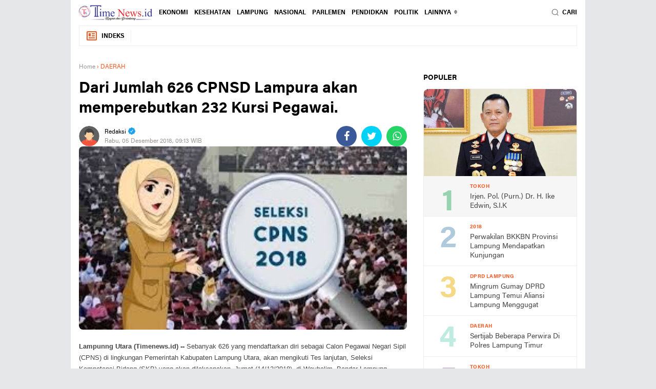

--- FILE ---
content_type: text/javascript; charset=UTF-8
request_url: https://www.timenews.id/feeds/posts/default?orderby=published&alt=json-in-script&callback=labelthumbssidebar
body_size: 33005
content:
// API callback
labelthumbssidebar({"version":"1.0","encoding":"UTF-8","feed":{"xmlns":"http://www.w3.org/2005/Atom","xmlns$openSearch":"http://a9.com/-/spec/opensearchrss/1.0/","xmlns$blogger":"http://schemas.google.com/blogger/2008","xmlns$georss":"http://www.georss.org/georss","xmlns$gd":"http://schemas.google.com/g/2005","xmlns$thr":"http://purl.org/syndication/thread/1.0","id":{"$t":"tag:blogger.com,1999:blog-9143413328258809741"},"updated":{"$t":"2025-11-18T00:37:07.770+07:00"},"category":[{"term":"DAERAH"},{"term":"PROVINSI"},{"term":"HEADLINES"},{"term":"DPRD LAMPUNG"},{"term":"NASIONAL"},{"term":"POLITIK"},{"term":"ARINAL"},{"term":"KRIMINAL"},{"term":"ADVERTORIAL"},{"term":"TUBABA"},{"term":"PESAWARAN"},{"term":"KOTA"},{"term":"BERITA PILIHAN"},{"term":"PARLEMEN"},{"term":"ASAHAN"},{"term":"BKKBN"},{"term":"DAERAH POLITIK"},{"term":"COVID-19"},{"term":"SUMSEL"},{"term":"GOLKAR"},{"term":"LAMPUNG"},{"term":"NUNIK"},{"term":"IKLAN"},{"term":"DARMAJAYA"},{"term":"TOTAL SPORT"},{"term":"EKONOMI"},{"term":"RIDHO-BACHTIAR"},{"term":"APDESI"},{"term":"DPRD"},{"term":"2018"},{"term":"HIBURAN"},{"term":"JAKARTA"},{"term":"KRAKATAU"},{"term":"FILM"},{"term":"PENDIDIKAN"},{"term":"HUKUM"},{"term":"PWI BERITA PILIHAN"},{"term":"BANTUAN"},{"term":"KESEHATAN"},{"term":"PILKADA"},{"term":"PUPR"},{"term":"Tokoh"},{"term":"BUDAYA"},{"term":"FKPPI"},{"term":"HORISON LAMPUNG"},{"term":"KPU"},{"term":"LAMSEL"},{"term":"METRO"},{"term":"SULAWESI UTARA"},{"term":"tuba"},{"term":"BATAM"},{"term":"COCA-COLA"},{"term":"DINKES"},{"term":"GRANAT"},{"term":"HEAD"},{"term":"JAMO BERITA PILIHAN"},{"term":"KENDARI"},{"term":"KORUPSI"},{"term":"LAMBAR"},{"term":"LAMPUNG BARAT"},{"term":"LIRA LAMPUNG"},{"term":"MANADO"},{"term":"MEDAN"},{"term":"MUSIBAH"},{"term":"MUSTAFA"},{"term":"PENDIDKAN"},{"term":"PONOROGO"},{"term":"PRO"},{"term":"PWI"},{"term":"SINGAPURA"},{"term":"SURABAYA"},{"term":"Tubaba Lampung"},{"term":"UNILA MAPALA"},{"term":"WISATA"},{"term":"kot"}],"title":{"type":"text","$t":"TimeNews.id"},"subtitle":{"type":"html","$t":"timenews.id"},"link":[{"rel":"http://schemas.google.com/g/2005#feed","type":"application/atom+xml","href":"https:\/\/www.timenews.id\/feeds\/posts\/default"},{"rel":"self","type":"application/atom+xml","href":"https:\/\/www.blogger.com\/feeds\/9143413328258809741\/posts\/default?alt=json-in-script\u0026orderby=published"},{"rel":"alternate","type":"text/html","href":"https:\/\/www.timenews.id\/"},{"rel":"hub","href":"http://pubsubhubbub.appspot.com/"},{"rel":"next","type":"application/atom+xml","href":"https:\/\/www.blogger.com\/feeds\/9143413328258809741\/posts\/default?alt=json-in-script\u0026start-index=26\u0026max-results=25\u0026orderby=published"}],"author":[{"name":{"$t":"Redaksi"},"uri":{"$t":"http:\/\/www.blogger.com\/profile\/13338716234637203115"},"email":{"$t":"noreply@blogger.com"},"gd$image":{"rel":"http://schemas.google.com/g/2005#thumbnail","width":"32","height":"32","src":"\/\/blogger.googleusercontent.com\/img\/b\/R29vZ2xl\/AVvXsEie78Xeq5VE-0VWhxFb5ERA0a3kIIJkE8WFWIgU5S090znnFHC7nbEmm2YD9FBo7AeIDlSQCaFUCJpKjJcDnPO7fBDjsgmS8-4UTTYL2wk6fCBjU0ezoi4AksMRKTzljg\/s220\/author.png"}}],"generator":{"version":"7.00","uri":"http://www.blogger.com","$t":"Blogger"},"openSearch$totalResults":{"$t":"4516"},"openSearch$startIndex":{"$t":"1"},"openSearch$itemsPerPage":{"$t":"25"},"entry":[{"id":{"$t":"tag:blogger.com,1999:blog-9143413328258809741.post-2310192893175908186"},"published":{"$t":"2025-08-27T09:32:00.000+07:00"},"updated":{"$t":"2025-09-01T04:19:11.119+07:00"},"category":[{"scheme":"http://www.blogger.com/atom/ns#","term":"PARLEMEN"}],"title":{"type":"text","$t":"Deni Ribowo  Minta Perusahaan di Lampung Berkontribusi Perbaikan Jalan"},"content":{"type":"html","$t":"\u003Cp\u003E\u003Cspan style=\"background-color: white; color: #323233; font-family: Helvetica, Arial; font-size: 16px;\"\u003E\u003C\/span\u003E\u003C\/p\u003E\u003Cdiv class=\"separator\" style=\"clear: both; text-align: center;\"\u003E\u003Ca href=\"https:\/\/blogger.googleusercontent.com\/img\/b\/R29vZ2xl\/AVvXsEg3MQWkb7nObFXHo5TArnUxH5olKeFQK7HzY5tSeafIgo26WeaDZdJAahRLTX1FcPqNQd_rfP4I1Bznj42BxFbpYY3s9rKr-YvsKyysCsP89KaAlj9uc0Q8AKXczkMWclvkQ7HT-8LXAfw0VfbIbtU4gzgVMlMgWz528osIdezAax3p4bGcjj3mmInWd3I\/s1350\/anggota-dprd-lampung-deni-ribowo-foto-dok-drb-jfpn2-il6d.jpg\" imageanchor=\"1\" style=\"margin-left: 1em; margin-right: 1em;\"\u003E\u003Cimg border=\"0\" data-original-height=\"1000\" data-original-width=\"1350\" src=\"https:\/\/blogger.googleusercontent.com\/img\/b\/R29vZ2xl\/AVvXsEg3MQWkb7nObFXHo5TArnUxH5olKeFQK7HzY5tSeafIgo26WeaDZdJAahRLTX1FcPqNQd_rfP4I1Bznj42BxFbpYY3s9rKr-YvsKyysCsP89KaAlj9uc0Q8AKXczkMWclvkQ7HT-8LXAfw0VfbIbtU4gzgVMlMgWz528osIdezAax3p4bGcjj3mmInWd3I\/s16000\/anggota-dprd-lampung-deni-ribowo-foto-dok-drb-jfpn2-il6d.jpg\" \/\u003E\u003C\/a\u003E\u003C\/div\u003E\u003Cbr \/\u003EBandar lampung\u0026nbsp; – Anggota Dewan Perwakilan Rakyat Daerah (DPRD) Provinsi Lampung Deni Ribowo mengajak seluruh Perusahaan di Lampung untuk ikut berkontribusi dalam pembangunan infrastruktur daerah, Khususnya di kabupaten Way Kanan.\u003Cspan style=\"background-color: white; color: #323233; font-family: Helvetica, Arial; font-size: 16px;\"\u003E\u0026nbsp;\u003C\/span\u003E\u003Cp\u003E\u003C\/p\u003E\u003Cp style=\"background-color: white; box-sizing: border-box; color: #323233; font-family: Helvetica, Arial; font-size: 16px; margin: 0px 0px 20px;\"\u003EDeni mengatakan, bahwa perusahaan yang beroperasi di Kabupaten Way Kanan diminta tidak hanya sekedar mencari keuntungan, tetapi juga turut berperan membangun jalan Bersama.\u0026nbsp;\u003C\/p\u003E\u003Cp style=\"background-color: white; box-sizing: border-box; color: #323233; font-family: Helvetica, Arial; font-size: 16px; margin: 0px 0px 20px;\"\u003E“Perusahaan-perusahaan yang punya usaha di Way Kanan harus ikut partisipasi membangun jalan. Jangan cuma cari untung saja di Provinsi Lampung,” kata Deni kepada media ini. Minggu (27\/07)\u003C\/p\u003E\u003Cp style=\"background-color: white; box-sizing: border-box; color: #323233; font-family: Helvetica, Arial; font-size: 16px; margin: 0px 0px 20px;\"\u003E\u0026nbsp;Sehingga, Ia mengapresiasi keterlibatan salah satu perusahaan, yakni AKG Group yang disebut milik BW, yang telah ikut ambil bagian bersama masyarakat dalam memperbaiki infrastruktur jalan.\u003C\/p\u003E\u003Cp style=\"background-color: white; box-sizing: border-box; color: #323233; font-family: Helvetica, Arial; font-size: 16px; margin: 0px 0px 20px;\"\u003E\u0026nbsp;“Perusahaan ini turut serta dengan saya dan masyarakat membangun jalan di kampung-kampung kita. Di tengah efisiensi anggaran pemerintah, ini luar biasa. Saya sangat berterima kasih atas partisipasinya,” ujarnya.\u003C\/p\u003E\u003Cp style=\"background-color: white; box-sizing: border-box; color: #323233; font-family: Helvetica, Arial; font-size: 16px; margin: 0px 0px 20px;\"\u003E\u0026nbsp;Politisi Demokrat Lampung ini berharap, langkah AKG Group bisa menjadi contoh bagi perusahaan lainnya di Way Kanan agar tidak tutup mata terhadap kondisi infrastruktur yang mempengaruhi kehidupan warga.\u003C\/p\u003E\u003Cp style=\"background-color: white; box-sizing: border-box; color: #323233; font-family: Helvetica, Arial; font-size: 16px; margin: 0px 0px 20px;\"\u003E\u0026nbsp;\u003C\/p\u003E"},"link":[{"rel":"edit","type":"application/atom+xml","href":"https:\/\/www.blogger.com\/feeds\/9143413328258809741\/posts\/default\/2310192893175908186"},{"rel":"self","type":"application/atom+xml","href":"https:\/\/www.blogger.com\/feeds\/9143413328258809741\/posts\/default\/2310192893175908186"},{"rel":"alternate","type":"text/html","href":"https:\/\/www.timenews.id\/2025\/08\/deni-ribowo-minta-perusahaan-di-lampung.html","title":"Deni Ribowo  Minta Perusahaan di Lampung Berkontribusi Perbaikan Jalan"}],"author":[{"name":{"$t":"Redaksi"},"uri":{"$t":"http:\/\/www.blogger.com\/profile\/12826963755199204898"},"email":{"$t":"noreply@blogger.com"},"gd$image":{"rel":"http://schemas.google.com/g/2005#thumbnail","width":"32","height":"32","src":"\/\/blogger.googleusercontent.com\/img\/b\/R29vZ2xl\/AVvXsEhkqth8ZNDUewapHx4vKZVTtTEfmY9gQTfbXZCdH9tenYolEPzK39qhzNGFBDxUeArgAsvW2SLRzNwC88ceooF5aOj9VS7GfW4W_PO_EZeXb9xQzqJGmnx-ChF1fwCrVNM\/s220\/avatar-png-1.png"}}],"media$thumbnail":{"xmlns$media":"http://search.yahoo.com/mrss/","url":"https:\/\/blogger.googleusercontent.com\/img\/b\/R29vZ2xl\/AVvXsEg3MQWkb7nObFXHo5TArnUxH5olKeFQK7HzY5tSeafIgo26WeaDZdJAahRLTX1FcPqNQd_rfP4I1Bznj42BxFbpYY3s9rKr-YvsKyysCsP89KaAlj9uc0Q8AKXczkMWclvkQ7HT-8LXAfw0VfbIbtU4gzgVMlMgWz528osIdezAax3p4bGcjj3mmInWd3I\/s72-c\/anggota-dprd-lampung-deni-ribowo-foto-dok-drb-jfpn2-il6d.jpg","height":"72","width":"72"}},{"id":{"$t":"tag:blogger.com,1999:blog-9143413328258809741.post-5328372525887722730"},"published":{"$t":"2025-08-25T09:06:00.000+07:00"},"updated":{"$t":"2025-09-01T04:19:11.119+07:00"},"category":[{"scheme":"http://www.blogger.com/atom/ns#","term":"PARLEMEN"}],"title":{"type":"text","$t":"Komisi III DPRD Lampung Dorong Optimalisasi Pajak Fiber Optik, Potensi PAD Capai Rp5 Miliar"},"content":{"type":"html","$t":"\u003Cp\u003E\u0026nbsp;\u003C\/p\u003E\u003Cdiv class=\"separator\" style=\"clear: both; text-align: center;\"\u003E\u003Ca href=\"https:\/\/blogger.googleusercontent.com\/img\/b\/R29vZ2xl\/AVvXsEigfYc5riMun5meeJFxsOsapAhIPRSrPsjV1n7MBQDW_2nZvvrv9EN2595tNzqItiecQgad9mCMXar4vKXlKAVhtXe6jhostZIvmtK7EUzYnqNzWQK262gy8TCGkUVysiUvOYTeScpBUvUeWIvGY9ODrvTlMS2x7UgrgmFr0PipC6ELI8bA59K-p2UevA4\/s613\/images-13.jpeg\" imageanchor=\"1\" style=\"margin-left: 1em; margin-right: 1em;\"\u003E\u003Cimg border=\"0\" data-original-height=\"500\" data-original-width=\"613\" src=\"https:\/\/blogger.googleusercontent.com\/img\/b\/R29vZ2xl\/AVvXsEigfYc5riMun5meeJFxsOsapAhIPRSrPsjV1n7MBQDW_2nZvvrv9EN2595tNzqItiecQgad9mCMXar4vKXlKAVhtXe6jhostZIvmtK7EUzYnqNzWQK262gy8TCGkUVysiUvOYTeScpBUvUeWIvGY9ODrvTlMS2x7UgrgmFr0PipC6ELI8bA59K-p2UevA4\/s16000\/images-13.jpeg\" \/\u003E\u003C\/a\u003E\u003C\/div\u003E\u003Cbr \/\u003E\u003Cspan style=\"background-color: white; color: #222222; font-family: Verdana, BlinkMacSystemFont, -apple-system, \u0026quot;Segoe UI\u0026quot;, Roboto, Oxygen, Ubuntu, Cantarell, \u0026quot;Open Sans\u0026quot;, \u0026quot;Helvetica Neue\u0026quot;, sans-serif; font-size: 17px;\"\u003EBandarlampung – Komisi III DPRD Provinsi Lampung mendukung langkah cepat Pemerintah Provinsi (Pemprov) dalam mendata dan memverifikasi pemanfaatan ruang milik jalan (rumija) oleh perusahaan penyelenggara jaringan fiber optik.\u003C\/span\u003E\u003Cp\u003E\u003C\/p\u003E\u003Cp style=\"background-color: white; box-sizing: border-box; color: #222222; font-family: Verdana, BlinkMacSystemFont, -apple-system, \u0026quot;Segoe UI\u0026quot;, Roboto, Oxygen, Ubuntu, Cantarell, \u0026quot;Open Sans\u0026quot;, \u0026quot;Helvetica Neue\u0026quot;, sans-serif; font-size: 17px; margin-bottom: 26px; margin-top: 0px; overflow-wrap: break-word;\"\u003ELangkah ini dinilai krusial, mengingat penyedia layanan telekomunikasi yang menggunakan infrastruktur fiber optik memiliki kewajiban membayar pajak dan retribusi, mulai dari Pajak Pertambahan Nilai (PPN), Pajak Penghasilan (PPh), hingga retribusi pemakaian ruang publik seperti trotoar maupun saluran bawah tanah.\u003C\/p\u003E\u003Cdiv class=\"google-auto-placed ap_container\" style=\"background-color: white; box-sizing: border-box; clear: both; color: #222222; font-family: Verdana, BlinkMacSystemFont, -apple-system, \u0026quot;Segoe UI\u0026quot;, Roboto, Oxygen, Ubuntu, Cantarell, \u0026quot;Open Sans\u0026quot;, \u0026quot;Helvetica Neue\u0026quot;, sans-serif; font-size: 17px; height: auto; text-align: center; width: 696px;\"\u003E\u003Cins class=\"adsbygoogle adsbygoogle-noablate\" data-ad-client=\"ca-pub-2945026853329447\" data-ad-format=\"auto\" data-ad-status=\"unfilled\" data-adsbygoogle-status=\"done\" style=\"background: transparent; box-sizing: border-box; display: block; height: 0px; margin: auto; text-decoration-line: none;\"\u003E\u003Cdiv id=\"aswift_3_host\" style=\"background-color: transparent; border: none; box-sizing: border-box; display: inline-block; height: 0px; margin: 0px; opacity: 0; overflow: hidden; padding: 0px; position: relative; visibility: visible; width: 696px;\"\u003E\u003Ciframe allow=\"attribution-reporting; run-ad-auction\" allowtransparency=\"true\" aria-label=\"Advertisement\" browsingtopics=\"true\" data-google-container-id=\"a!4\" data-google-query-id=\"CN7grdy1rI8DFaW7rAId3y8njA\" data-load-complete=\"true\" frameborder=\"0\" height=\"0\" hspace=\"0\" id=\"aswift_3\" marginheight=\"0\" marginwidth=\"0\" name=\"aswift_3\" sandbox=\"allow-forms allow-popups allow-popups-to-escape-sandbox allow-same-origin allow-scripts allow-top-navigation-by-user-activation\" scrolling=\"no\" src=\"https:\/\/googleads.g.doubleclick.net\/pagead\/ads?client=ca-pub-2945026853329447\u0026amp;output=html\u0026amp;h=280\u0026amp;adk=2856781717\u0026amp;adf=1763441032\u0026amp;pi=t.aa~a.1517720865~i.7~rp.4\u0026amp;w=696\u0026amp;fwrn=4\u0026amp;fwrnh=100\u0026amp;lmt=1756346848\u0026amp;num_ads=1\u0026amp;rafmt=1\u0026amp;armr=3\u0026amp;sem=mc\u0026amp;pwprc=2257735077\u0026amp;ad_type=text_image\u0026amp;format=696x280\u0026amp;url=https%3A%2F%2Fskalapost.com%2Fkomisi-iii-dprd-lampung-dorong-optimalisasi-pajak-fiber-optik-potensi-pad-capai-rp5-miliar%2F\u0026amp;fwr=0\u0026amp;pra=3\u0026amp;rh=174\u0026amp;rw=696\u0026amp;rpe=1\u0026amp;resp_fmts=3\u0026amp;wgl=1\u0026amp;fa=27\u0026amp;uach=[base64]\u0026amp;abgtt=9\u0026amp;dt=1756346848397\u0026amp;bpp=1\u0026amp;bdt=3264\u0026amp;idt=-M\u0026amp;shv=r20250825\u0026amp;mjsv=m202508250101\u0026amp;ptt=9\u0026amp;saldr=aa\u0026amp;abxe=1\u0026amp;cookie=ID%3D21d94e06ceb25500%3AT%3D1756346806%3ART%3D1756346806%3AS%3DALNI_MawsKqVe41-hCh7jJ0Wmk0qlYXrSg\u0026amp;gpic=UID%3D0000118756a7e324%3AT%3D1756346806%3ART%3D1756346806%3AS%3DALNI_MbKf1kuD8BCG9aOxyZubsDPsnXaow\u0026amp;eo_id_str=ID%3Df1f7331e69a7d34c%3AT%3D1756346806%3ART%3D1756346806%3AS%3DAA-AfjZJwhoEUBcaYMoJGKHCo64a\u0026amp;prev_fmts=0x0%2C1164x280%2C696x280\u0026amp;nras=4\u0026amp;correlator=7107710884339\u0026amp;frm=20\u0026amp;pv=1\u0026amp;u_tz=420\u0026amp;u_his=1\u0026amp;u_h=864\u0026amp;u_w=1536\u0026amp;u_ah=816\u0026amp;u_aw=1536\u0026amp;u_cd=24\u0026amp;u_sd=1.25\u0026amp;dmc=8\u0026amp;adx=227\u0026amp;ady=1705\u0026amp;biw=1536\u0026amp;bih=730\u0026amp;scr_x=0\u0026amp;scr_y=644\u0026amp;eid=95362655%2C95368289%2C95369704%2C95369799%2C95370341%2C95359265\u0026amp;oid=2\u0026amp;pvsid=3761588506083219\u0026amp;tmod=277347692\u0026amp;uas=3\u0026amp;nvt=1\u0026amp;fc=1408\u0026amp;brdim=0%2C0%2C0%2C0%2C1536%2C0%2C1536%2C816%2C1536%2C730\u0026amp;vis=1\u0026amp;rsz=%7C%7Cs%7C\u0026amp;abl=NS\u0026amp;fu=128\u0026amp;bc=31\u0026amp;bz=1\u0026amp;td=1\u0026amp;tdf=2\u0026amp;psd=W251bGwsbnVsbCxudWxsLDNd\u0026amp;nt=1\u0026amp;pgls=CAEaBTYuNC42\u0026amp;ifi=4\u0026amp;uci=a!4\u0026amp;btvi=2\u0026amp;fsb=1\u0026amp;dtd=18\" style=\"border-style: initial; border-width: 0px; box-sizing: border-box; height: 0px; left: 0px; max-height: none; max-width: none; min-height: auto; min-width: auto; position: absolute; top: 0px; width: 696px;\" tabindex=\"0\" title=\"Advertisement\" vspace=\"0\" width=\"696\"\u003E\u003C\/iframe\u003E\u003C\/div\u003E\u003C\/ins\u003E\u003C\/div\u003E\u003Cdiv class=\"google-auto-placed ap_container\" style=\"background-color: white; box-sizing: border-box; clear: both; color: #222222; font-family: Verdana, BlinkMacSystemFont, -apple-system, \u0026quot;Segoe UI\u0026quot;, Roboto, Oxygen, Ubuntu, Cantarell, \u0026quot;Open Sans\u0026quot;, \u0026quot;Helvetica Neue\u0026quot;, sans-serif; font-size: 17px; height: auto; text-align: center; width: 696px;\"\u003E\u003Cins class=\"adsbygoogle adsbygoogle-noablate\" data-ad-client=\"ca-pub-2945026853329447\" data-ad-format=\"auto\" data-ad-status=\"unfilled\" data-adsbygoogle-status=\"done\" style=\"background: transparent; box-sizing: border-box; display: block; height: 0px; margin: auto; text-decoration-line: none;\"\u003E\u003Cdiv id=\"aswift_2_host\" style=\"background-color: transparent; border: none; box-sizing: border-box; display: inline-block; height: 0px; margin: 0px; opacity: 0; overflow: hidden; padding: 0px; position: relative; visibility: visible; width: 696px;\"\u003E\u003Ciframe allow=\"attribution-reporting; run-ad-auction\" allowtransparency=\"true\" aria-label=\"Advertisement\" browsingtopics=\"true\" data-google-container-id=\"a!3\" data-google-query-id=\"CLjZrdy1rI8DFY2FrAIdvWEFTw\" data-load-complete=\"true\" frameborder=\"0\" height=\"0\" hspace=\"0\" id=\"aswift_2\" marginheight=\"0\" marginwidth=\"0\" name=\"aswift_2\" sandbox=\"allow-forms allow-popups allow-popups-to-escape-sandbox allow-same-origin allow-scripts allow-top-navigation-by-user-activation\" scrolling=\"no\" src=\"https:\/\/googleads.g.doubleclick.net\/pagead\/ads?client=ca-pub-2945026853329447\u0026amp;output=html\u0026amp;h=280\u0026amp;adk=2856781717\u0026amp;adf=1763441032\u0026amp;pi=t.aa~a.3024329176~i.7~rp.4\u0026amp;w=696\u0026amp;fwrn=4\u0026amp;fwrnh=100\u0026amp;lmt=1756346848\u0026amp;num_ads=1\u0026amp;rafmt=1\u0026amp;armr=3\u0026amp;sem=mc\u0026amp;pwprc=2257735077\u0026amp;ad_type=text_image\u0026amp;format=696x280\u0026amp;url=https%3A%2F%2Fskalapost.com%2Fkomisi-iii-dprd-lampung-dorong-optimalisasi-pajak-fiber-optik-potensi-pad-capai-rp5-miliar%2F\u0026amp;fwr=0\u0026amp;pra=3\u0026amp;rh=174\u0026amp;rw=696\u0026amp;rpe=1\u0026amp;resp_fmts=3\u0026amp;wgl=1\u0026amp;fa=27\u0026amp;uach=[base64]\u0026amp;abgtt=9\u0026amp;dt=1756346848397\u0026amp;bpp=2\u0026amp;bdt=3263\u0026amp;idt=-M\u0026amp;shv=r20250825\u0026amp;mjsv=m202508250101\u0026amp;ptt=9\u0026amp;saldr=aa\u0026amp;abxe=1\u0026amp;cookie=ID%3D21d94e06ceb25500%3AT%3D1756346806%3ART%3D1756346806%3AS%3DALNI_MawsKqVe41-hCh7jJ0Wmk0qlYXrSg\u0026amp;gpic=UID%3D0000118756a7e324%3AT%3D1756346806%3ART%3D1756346806%3AS%3DALNI_MbKf1kuD8BCG9aOxyZubsDPsnXaow\u0026amp;eo_id_str=ID%3Df1f7331e69a7d34c%3AT%3D1756346806%3ART%3D1756346806%3AS%3DAA-AfjZJwhoEUBcaYMoJGKHCo64a\u0026amp;prev_fmts=0x0%2C1164x280\u0026amp;nras=3\u0026amp;correlator=7107710884339\u0026amp;frm=20\u0026amp;pv=1\u0026amp;u_tz=420\u0026amp;u_his=1\u0026amp;u_h=864\u0026amp;u_w=1536\u0026amp;u_ah=816\u0026amp;u_aw=1536\u0026amp;u_cd=24\u0026amp;u_sd=1.25\u0026amp;dmc=8\u0026amp;adx=227\u0026amp;ady=1985\u0026amp;biw=1536\u0026amp;bih=730\u0026amp;scr_x=0\u0026amp;scr_y=644\u0026amp;eid=95362655%2C95368289%2C95369704%2C95369799%2C95370341%2C95359265\u0026amp;oid=2\u0026amp;pvsid=3761588506083219\u0026amp;tmod=277347692\u0026amp;uas=3\u0026amp;nvt=1\u0026amp;fc=1408\u0026amp;brdim=0%2C0%2C0%2C0%2C1536%2C0%2C1536%2C816%2C1536%2C730\u0026amp;vis=1\u0026amp;rsz=%7C%7Cs%7C\u0026amp;abl=NS\u0026amp;fu=128\u0026amp;bc=31\u0026amp;bz=1\u0026amp;td=1\u0026amp;tdf=2\u0026amp;psd=W251bGwsbnVsbCxudWxsLDNd\u0026amp;nt=1\u0026amp;pgls=CAEaBTYuNC42\u0026amp;ifi=3\u0026amp;uci=a!3\u0026amp;btvi=1\u0026amp;fsb=1\u0026amp;dtd=17\" style=\"border-style: initial; border-width: 0px; box-sizing: border-box; height: 0px; left: 0px; max-height: none; max-width: none; min-height: auto; min-width: auto; position: absolute; top: 0px; width: 696px;\" tabindex=\"0\" title=\"Advertisement\" vspace=\"0\" width=\"696\"\u003E\u003C\/iframe\u003E\u003C\/div\u003E\u003C\/ins\u003E\u003C\/div\u003E\u003Cp style=\"background-color: white; box-sizing: border-box; color: #222222; font-family: Verdana, BlinkMacSystemFont, -apple-system, \u0026quot;Segoe UI\u0026quot;, Roboto, Oxygen, Ubuntu, Cantarell, \u0026quot;Open Sans\u0026quot;, \u0026quot;Helvetica Neue\u0026quot;, sans-serif; font-size: 17px; margin-bottom: 26px; margin-top: 0px; overflow-wrap: break-word;\"\u003EAnggota Komisi III DPRD Lampung, Munir Abdul Haris, menilai inisiatif ini bisa menjadi sumber baru untuk meningkatkan pendapatan asli daerah (PAD).\u003Cbr style=\"box-sizing: border-box;\" \/\u003E“Penggalian potensi pajak ini sudah saya usulkan setelah berdiskusi dengan Kadin Jakarta. Ternyata potensinya cukup besar untuk PAD kita,” kata Munir, Senin (25\/8\/2025).\u003C\/p\u003E\u003Cp style=\"background-color: white; box-sizing: border-box; color: #222222; font-family: Verdana, BlinkMacSystemFont, -apple-system, \u0026quot;Segoe UI\u0026quot;, Roboto, Oxygen, Ubuntu, Cantarell, \u0026quot;Open Sans\u0026quot;, \u0026quot;Helvetica Neue\u0026quot;, sans-serif; font-size: 17px; margin-bottom: 26px; margin-top: 0px; overflow-wrap: break-word;\"\u003EIa menekankan, sebelum penarikan retribusi dilakukan, Pemprov harus memetakan terlebih dahulu persebaran kabel fiber optik di lapangan.\u003Cbr style=\"box-sizing: border-box;\" \/\u003E“Tujuannya agar ketika ada perbaikan jalan atau irigasi, tidak menimbulkan kerusakan yang tidak disengaja. Jadi mereka jangan hanya dipajaki, tapi juga dipikirkan lokasi, kenyamanan, dan keamanannya,” jelasnya.\u003C\/p\u003E\u003Cdiv class=\"google-auto-placed ap_container\" style=\"background-color: white; box-sizing: border-box; clear: both; color: #222222; font-family: Verdana, BlinkMacSystemFont, -apple-system, \u0026quot;Segoe UI\u0026quot;, Roboto, Oxygen, Ubuntu, Cantarell, \u0026quot;Open Sans\u0026quot;, \u0026quot;Helvetica Neue\u0026quot;, sans-serif; font-size: 17px; height: auto; text-align: center; width: 696px;\"\u003E\u003Cins class=\"adsbygoogle adsbygoogle-noablate\" data-ad-client=\"ca-pub-2945026853329447\" data-ad-format=\"auto\" data-ad-status=\"unfilled\" data-adsbygoogle-status=\"done\" style=\"background: transparent; box-sizing: border-box; display: block; height: 0px; margin: auto; text-decoration-line: none;\"\u003E\u003Cdiv id=\"aswift_4_host\" style=\"background-color: transparent; border: none; box-sizing: border-box; display: inline-block; height: 0px; margin: 0px; opacity: 0; overflow: hidden; padding: 0px; position: relative; visibility: visible; width: 696px;\"\u003E\u003Ciframe allow=\"attribution-reporting; run-ad-auction\" allowtransparency=\"true\" aria-label=\"Advertisement\" browsingtopics=\"true\" data-google-container-id=\"a!5\" data-google-query-id=\"CLjJrdy1rI8DFdaNrAId9Ek3MQ\" data-load-complete=\"true\" frameborder=\"0\" height=\"0\" hspace=\"0\" id=\"aswift_4\" marginheight=\"0\" marginwidth=\"0\" name=\"aswift_4\" sandbox=\"allow-forms allow-popups allow-popups-to-escape-sandbox allow-same-origin allow-scripts allow-top-navigation-by-user-activation\" scrolling=\"no\" src=\"https:\/\/googleads.g.doubleclick.net\/pagead\/ads?client=ca-pub-2945026853329447\u0026amp;output=html\u0026amp;h=280\u0026amp;adk=2856781717\u0026amp;adf=2695241782\u0026amp;pi=t.aa~a.3024329176~i.11~rp.4\u0026amp;w=696\u0026amp;fwrn=4\u0026amp;fwrnh=100\u0026amp;lmt=1756346848\u0026amp;num_ads=1\u0026amp;rafmt=1\u0026amp;armr=3\u0026amp;sem=mc\u0026amp;pwprc=2257735077\u0026amp;ad_type=text_image\u0026amp;format=696x280\u0026amp;url=https%3A%2F%2Fskalapost.com%2Fkomisi-iii-dprd-lampung-dorong-optimalisasi-pajak-fiber-optik-potensi-pad-capai-rp5-miliar%2F\u0026amp;fwr=0\u0026amp;pra=3\u0026amp;rh=174\u0026amp;rw=696\u0026amp;rpe=1\u0026amp;resp_fmts=3\u0026amp;wgl=1\u0026amp;fa=27\u0026amp;uach=[base64]\u0026amp;abgtt=9\u0026amp;dt=1756346848397\u0026amp;bpp=1\u0026amp;bdt=3263\u0026amp;idt=1\u0026amp;shv=r20250825\u0026amp;mjsv=m202508250101\u0026amp;ptt=9\u0026amp;saldr=aa\u0026amp;abxe=1\u0026amp;cookie=ID%3D21d94e06ceb25500%3AT%3D1756346806%3ART%3D1756346806%3AS%3DALNI_MawsKqVe41-hCh7jJ0Wmk0qlYXrSg\u0026amp;gpic=UID%3D0000118756a7e324%3AT%3D1756346806%3ART%3D1756346806%3AS%3DALNI_MbKf1kuD8BCG9aOxyZubsDPsnXaow\u0026amp;eo_id_str=ID%3Df1f7331e69a7d34c%3AT%3D1756346806%3ART%3D1756346806%3AS%3DAA-AfjZJwhoEUBcaYMoJGKHCo64a\u0026amp;prev_fmts=0x0%2C1164x280%2C696x280%2C696x280\u0026amp;nras=5\u0026amp;correlator=7107710884339\u0026amp;frm=20\u0026amp;pv=1\u0026amp;u_tz=420\u0026amp;u_his=1\u0026amp;u_h=864\u0026amp;u_w=1536\u0026amp;u_ah=816\u0026amp;u_aw=1536\u0026amp;u_cd=24\u0026amp;u_sd=1.25\u0026amp;dmc=8\u0026amp;adx=227\u0026amp;ady=2612\u0026amp;biw=1536\u0026amp;bih=730\u0026amp;scr_x=0\u0026amp;scr_y=644\u0026amp;eid=95362655%2C95368289%2C95369704%2C95369799%2C95370341%2C95359265\u0026amp;oid=2\u0026amp;pvsid=3761588506083219\u0026amp;tmod=277347692\u0026amp;uas=3\u0026amp;nvt=1\u0026amp;fc=1408\u0026amp;brdim=0%2C0%2C0%2C0%2C1536%2C0%2C1536%2C816%2C1536%2C730\u0026amp;vis=1\u0026amp;rsz=%7C%7Cs%7C\u0026amp;abl=NS\u0026amp;fu=128\u0026amp;bc=31\u0026amp;bz=1\u0026amp;td=1\u0026amp;tdf=2\u0026amp;psd=W251bGwsbnVsbCxudWxsLDNd\u0026amp;nt=1\u0026amp;pgls=CAEaBTYuNC42\u0026amp;ifi=5\u0026amp;uci=a!5\u0026amp;btvi=3\u0026amp;fsb=1\u0026amp;dtd=20\" style=\"border-style: initial; border-width: 0px; box-sizing: border-box; height: 0px; left: 0px; max-height: none; max-width: none; min-height: auto; min-width: auto; position: absolute; top: 0px; width: 696px;\" tabindex=\"0\" title=\"Advertisement\" vspace=\"0\" width=\"696\"\u003E\u003C\/iframe\u003E\u003C\/div\u003E\u003C\/ins\u003E\u003C\/div\u003E\u003Cp style=\"background-color: white; box-sizing: border-box; color: #222222; font-family: Verdana, BlinkMacSystemFont, -apple-system, \u0026quot;Segoe UI\u0026quot;, Roboto, Oxygen, Ubuntu, Cantarell, \u0026quot;Open Sans\u0026quot;, \u0026quot;Helvetica Neue\u0026quot;, sans-serif; font-size: 17px; margin-bottom: 26px; margin-top: 0px; overflow-wrap: break-word;\"\u003EMunir mengungkapkan, hasil Rapat Dengar Pendapat (RDP) dengan Badan Pendapatan Daerah (Bapenda) memperkirakan potensi PAD dari retribusi fiber optik bisa mencapai Rp5 miliar.\u003C\/p\u003E\u003Cp style=\"background-color: white; box-sizing: border-box; color: #222222; font-family: Verdana, BlinkMacSystemFont, -apple-system, \u0026quot;Segoe UI\u0026quot;, Roboto, Oxygen, Ubuntu, Cantarell, \u0026quot;Open Sans\u0026quot;, \u0026quot;Helvetica Neue\u0026quot;, sans-serif; font-size: 17px; margin-bottom: 26px; margin-top: 0px; overflow-wrap: break-word;\"\u003ESementara itu, Kepala Dinas Bina Marga dan Bina Konstruksi (BMBK) Lampung, Taufiqullah, mengatakan pihaknya telah memanggil lebih dari 15 perusahaan telekomunikasi untuk melakukan konfirmasi terkait izin pemasangan kabel.\u003Cbr style=\"box-sizing: border-box;\" \/\u003E“Data di BMBK hanya soal perizinan. Tapi apakah setelah dapat izin mereka benar-benar menanam kabelnya atau tidak, itu yang masih perlu diverifikasi. Karena itu kami panggil lagi untuk memperbarui data,” terangnya.\u003C\/p\u003E\u003Cp style=\"background-color: white; box-sizing: border-box; color: #222222; font-family: Verdana, BlinkMacSystemFont, -apple-system, \u0026quot;Segoe UI\u0026quot;, Roboto, Oxygen, Ubuntu, Cantarell, \u0026quot;Open Sans\u0026quot;, \u0026quot;Helvetica Neue\u0026quot;, sans-serif; font-size: 17px; margin-bottom: 26px; margin-top: 0px; overflow-wrap: break-word;\"\u003EIa menambahkan, tim lintas sektor saat ini juga tengah menelusuri potensi keuangan dari pemanfaatan jaringan fiber optik tersebut.\u003Cbr style=\"box-sizing: border-box;\" \/\u003E“Selain aspek teknis, bidang pendapatan juga sedang menghitung potensi kontribusinya terhadap PAD Lampung,” kata Taufiqullah. (red)\u003C\/p\u003E"},"link":[{"rel":"edit","type":"application/atom+xml","href":"https:\/\/www.blogger.com\/feeds\/9143413328258809741\/posts\/default\/5328372525887722730"},{"rel":"self","type":"application/atom+xml","href":"https:\/\/www.blogger.com\/feeds\/9143413328258809741\/posts\/default\/5328372525887722730"},{"rel":"alternate","type":"text/html","href":"https:\/\/www.timenews.id\/2025\/08\/komisi-iii-dprd-lampung-dorong.html","title":"Komisi III DPRD Lampung Dorong Optimalisasi Pajak Fiber Optik, Potensi PAD Capai Rp5 Miliar"}],"author":[{"name":{"$t":"Redaksi"},"uri":{"$t":"http:\/\/www.blogger.com\/profile\/12826963755199204898"},"email":{"$t":"noreply@blogger.com"},"gd$image":{"rel":"http://schemas.google.com/g/2005#thumbnail","width":"32","height":"32","src":"\/\/blogger.googleusercontent.com\/img\/b\/R29vZ2xl\/AVvXsEhkqth8ZNDUewapHx4vKZVTtTEfmY9gQTfbXZCdH9tenYolEPzK39qhzNGFBDxUeArgAsvW2SLRzNwC88ceooF5aOj9VS7GfW4W_PO_EZeXb9xQzqJGmnx-ChF1fwCrVNM\/s220\/avatar-png-1.png"}}],"media$thumbnail":{"xmlns$media":"http://search.yahoo.com/mrss/","url":"https:\/\/blogger.googleusercontent.com\/img\/b\/R29vZ2xl\/AVvXsEigfYc5riMun5meeJFxsOsapAhIPRSrPsjV1n7MBQDW_2nZvvrv9EN2595tNzqItiecQgad9mCMXar4vKXlKAVhtXe6jhostZIvmtK7EUzYnqNzWQK262gy8TCGkUVysiUvOYTeScpBUvUeWIvGY9ODrvTlMS2x7UgrgmFr0PipC6ELI8bA59K-p2UevA4\/s72-c\/images-13.jpeg","height":"72","width":"72"}},{"id":{"$t":"tag:blogger.com,1999:blog-9143413328258809741.post-2764112833575662300"},"published":{"$t":"2025-08-23T03:25:00.000+07:00"},"updated":{"$t":"2025-09-01T04:19:11.119+07:00"},"category":[{"scheme":"http://www.blogger.com/atom/ns#","term":"PARLEMEN"}],"title":{"type":"text","$t":"RSUDAM Tindak Dokter Spesialis Nakal, DPRD Lampung Minta Jangan Jadi Kebiasaan"},"content":{"type":"html","$t":"\u003Cp\u003E\u003C\/p\u003E\u003Cdiv class=\"separator\" style=\"clear: both; text-align: center;\"\u003E\u003Ca href=\"https:\/\/blogger.googleusercontent.com\/img\/b\/R29vZ2xl\/AVvXsEimSAhMtOWxnyD62MIjWDR-D_pXqis28I616viITtAHE-q26jRssWV6qf1jFfJOwu97GGtlHtrTvpzuPkCoSJOto7C0SIUMjtOvN2pQuNM0Wwh-GDeocEd8v0MG-Vd6vNDV26DfHsQITEKeA9eq2y60Kj_83zA0QrvOCAzSb7IT-gTeXHfeQvUAiKBkUwE\/s242\/download%20(3).jpg\" imageanchor=\"1\" style=\"margin-left: 1em; margin-right: 1em;\"\u003E\u003Cimg border=\"0\" data-original-height=\"242\" data-original-width=\"209\" height=\"242\" src=\"https:\/\/blogger.googleusercontent.com\/img\/b\/R29vZ2xl\/AVvXsEimSAhMtOWxnyD62MIjWDR-D_pXqis28I616viITtAHE-q26jRssWV6qf1jFfJOwu97GGtlHtrTvpzuPkCoSJOto7C0SIUMjtOvN2pQuNM0Wwh-GDeocEd8v0MG-Vd6vNDV26DfHsQITEKeA9eq2y60Kj_83zA0QrvOCAzSb7IT-gTeXHfeQvUAiKBkUwE\/s1600\/download%20(3).jpg\" width=\"209\" \/\u003E\u003C\/a\u003E\u003C\/div\u003E\u003Cbr \/\u003E\u0026nbsp;S\u003Cspan style=\"background-color: white; font-family: \u0026quot;Open Sans\u0026quot;; font-size: 16px;\"\u003Eekretaris Komisi V DPRD Lampung, Elly Wahyuni, menilai langkah Rumah Sakit Umum Daerah Abdul Moeloek (RSUDAM) menonaktifkan dokter spesialis bedah anak, Billy Rosan, sudah tepat.\u003C\/span\u003E\u003Cp\u003E\u003C\/p\u003E\u003Cp style=\"background-color: white; box-sizing: border-box; font-family: \u0026quot;Open Sans\u0026quot;; font-size: 16px; margin-bottom: 20px; margin-top: 20px; overflow-wrap: break-word;\"\u003EDokter Billy viral setelah kedapatan menjual alat medis\u0026nbsp;\u003Cem style=\"box-sizing: border-box;\"\u003EDisposable Linear Cutter Stapler\u003C\/em\u003E\u0026nbsp;seharga Rp8 juta kepada keluarga pasien dan meminta pembayaran ditransfer langsung ke rekening pribadinya.\u003C\/p\u003E\u003Cp style=\"background-color: white; box-sizing: border-box; font-family: \u0026quot;Open Sans\u0026quot;; font-size: 16px; margin-bottom: 20px; margin-top: 20px; overflow-wrap: break-word;\"\u003EPadahal, alat tersebut telah ditanggung oleh BPJS Kesehatan.\u003C\/p\u003E\u003Cp style=\"background-color: white; box-sizing: border-box; font-family: \u0026quot;Open Sans\u0026quot;; font-size: 16px; margin-bottom: 20px; margin-top: 20px; overflow-wrap: break-word;\"\u003E“Itu kan karena oknum, jadi langkah yang dilakukan oleh manajemen RSUDAM sudah tepat,” kata Elly, Sabtu, (23\/8\/2025).\u003C\/p\u003E\u003Cp style=\"background-color: white; box-sizing: border-box; font-family: \u0026quot;Open Sans\u0026quot;; font-size: 16px; margin-bottom: 20px; margin-top: 20px; overflow-wrap: break-word;\"\u003EMenurut Elly, kasus ini tidak bisa digeneralisasi sebagai kesalahan institusi, melainkan murni ulah oknum.\u003C\/p\u003E\u003Cp style=\"background-color: white; box-sizing: border-box; font-family: \u0026quot;Open Sans\u0026quot;; font-size: 16px; margin-bottom: 20px; margin-top: 20px; overflow-wrap: break-word;\"\u003EIa menegaskan citra RSUDAM sebagai rumah sakit pemerintah satu-satunya di Lampung harus tetap dijaga.\u003C\/p\u003E\u003Cp style=\"background-color: white; box-sizing: border-box; font-family: \u0026quot;Open Sans\u0026quot;; font-size: 16px; margin-bottom: 20px; margin-top: 20px; overflow-wrap: break-word;\"\u003E“RSUDAM ini rumah sakit pemerintah satu-satunya di Provinsi Lampung, jadi melayani seluruh masyarakat. Kalau ada hal yang kurang, mungkin wajar, tetapi tidak boleh dibiarkan menjadi kebiasaan,” ujar dia.\u003C\/p\u003E\u003Cp style=\"background-color: white; box-sizing: border-box; font-family: \u0026quot;Open Sans\u0026quot;; font-size: 16px; margin-bottom: 20px; margin-top: 20px; overflow-wrap: break-word;\"\u003EKasus jual beli alat medis ini mencuat setelah pasangan Sandi Saputra (27) dan Nida Usofie (23) mengeluhkan buruknya pelayanan RSUDAM hingga putri mereka, Alesha Erina Putri (2 bulan), meninggal usai menjalani operasi pada Selasa, 19 Agustus 2025.\u003C\/p\u003E\u003Cp style=\"background-color: white; box-sizing: border-box; font-family: \u0026quot;Open Sans\u0026quot;; font-size: 16px; margin-bottom: 20px; margin-top: 20px; overflow-wrap: break-word;\"\u003EAlesha didiagnosis Hirschsprung, gangguan pada usus, dan dirawat sejak 9 Juli 2025.\u003C\/p\u003E\u003Cp style=\"background-color: white; box-sizing: border-box; font-family: \u0026quot;Open Sans\u0026quot;; font-size: 16px; margin-bottom: 20px; margin-top: 20px; overflow-wrap: break-word;\"\u003EDirektur RSUDAM Lampung, Imam Ghozali, menegaskan pihaknya tidak memberi ruang bagi praktik pungutan liar maupun jual beli alat kesehatan.\u003C\/p\u003E\u003Cp style=\"background-color: white; box-sizing: border-box; font-family: \u0026quot;Open Sans\u0026quot;; font-size: 16px; margin-bottom: 20px; margin-top: 20px; overflow-wrap: break-word;\"\u003E“Kejadian ini membuka fakta, praktik semacam itu memang ada. Namun kami tegaskan, RSUDAM Lampung tidak akan mentoleransi hal tersebut. Siapapun yang melanggar akan kami tindak tegas,” kata Imam.\u003C\/p\u003E\u003Cp style=\"background-color: white; box-sizing: border-box; font-family: \u0026quot;Open Sans\u0026quot;; font-size: 16px; margin-bottom: 20px; margin-top: 20px; overflow-wrap: break-word;\"\u003EElly berharap insiden ini menjadi momentum evaluasi agar tata kelola pelayanan kesehatan di Lampung lebih transparan dan berintegritas.\u003C\/p\u003E"},"link":[{"rel":"edit","type":"application/atom+xml","href":"https:\/\/www.blogger.com\/feeds\/9143413328258809741\/posts\/default\/2764112833575662300"},{"rel":"self","type":"application/atom+xml","href":"https:\/\/www.blogger.com\/feeds\/9143413328258809741\/posts\/default\/2764112833575662300"},{"rel":"alternate","type":"text/html","href":"https:\/\/www.timenews.id\/2025\/08\/rsudam-tindak-dokter-spesialis-nakal.html","title":"RSUDAM Tindak Dokter Spesialis Nakal, DPRD Lampung Minta Jangan Jadi Kebiasaan"}],"author":[{"name":{"$t":"Redaksi"},"uri":{"$t":"http:\/\/www.blogger.com\/profile\/12826963755199204898"},"email":{"$t":"noreply@blogger.com"},"gd$image":{"rel":"http://schemas.google.com/g/2005#thumbnail","width":"32","height":"32","src":"\/\/blogger.googleusercontent.com\/img\/b\/R29vZ2xl\/AVvXsEhkqth8ZNDUewapHx4vKZVTtTEfmY9gQTfbXZCdH9tenYolEPzK39qhzNGFBDxUeArgAsvW2SLRzNwC88ceooF5aOj9VS7GfW4W_PO_EZeXb9xQzqJGmnx-ChF1fwCrVNM\/s220\/avatar-png-1.png"}}],"media$thumbnail":{"xmlns$media":"http://search.yahoo.com/mrss/","url":"https:\/\/blogger.googleusercontent.com\/img\/b\/R29vZ2xl\/AVvXsEimSAhMtOWxnyD62MIjWDR-D_pXqis28I616viITtAHE-q26jRssWV6qf1jFfJOwu97GGtlHtrTvpzuPkCoSJOto7C0SIUMjtOvN2pQuNM0Wwh-GDeocEd8v0MG-Vd6vNDV26DfHsQITEKeA9eq2y60Kj_83zA0QrvOCAzSb7IT-gTeXHfeQvUAiKBkUwE\/s72-c\/download%20(3).jpg","height":"72","width":"72"}},{"id":{"$t":"tag:blogger.com,1999:blog-9143413328258809741.post-2508241528380660879"},"published":{"$t":"2025-08-21T18:36:00.001+07:00"},"updated":{"$t":"2025-09-02T17:11:33.387+07:00"},"category":[{"scheme":"http://www.blogger.com/atom/ns#","term":"PARLEMEN"}],"title":{"type":"text","$t":"Komisi V DPRD Lampung Dukung Asta Cita, Minta Transparansi Dana Pendidikan"},"content":{"type":"html","$t":"\u003Cp\u003E\u003C\/p\u003E\u003Cdiv class=\"separator\" style=\"clear: both; text-align: center;\"\u003E\u003Ca href=\"https:\/\/blogger.googleusercontent.com\/img\/b\/R29vZ2xl\/AVvXsEh6W17ODaYonx9eg6KtKZSDK9YeY1eQfdTmoE6_9ZqMwC1xLtFCi0DF1WQTICJtdrgxfWUTLhdPdoGy2u6CtpLMUsSObP2jTmJCOxJbqR1sSuKTeVwJBuKaGYpgmRTB_4_4Jx4mkdbbfIQQ2LVVeNXgdAdAn7ZcWARPVxO5QY2NTjaMAVmJM98kN9CtnHk\/s768\/IMG-20241116-WA0045-768x768-1.jpg\" imageanchor=\"1\" style=\"margin-left: 1em; margin-right: 1em;\"\u003E\u003Cimg border=\"0\" data-original-height=\"768\" data-original-width=\"768\" height=\"320\" src=\"https:\/\/blogger.googleusercontent.com\/img\/b\/R29vZ2xl\/AVvXsEh6W17ODaYonx9eg6KtKZSDK9YeY1eQfdTmoE6_9ZqMwC1xLtFCi0DF1WQTICJtdrgxfWUTLhdPdoGy2u6CtpLMUsSObP2jTmJCOxJbqR1sSuKTeVwJBuKaGYpgmRTB_4_4Jx4mkdbbfIQQ2LVVeNXgdAdAn7ZcWARPVxO5QY2NTjaMAVmJM98kN9CtnHk\/s320\/IMG-20241116-WA0045-768x768-1.jpg\" width=\"320\" \/\u003E\u003C\/a\u003E\u003C\/div\u003E\u003Cbr \/\u003E\u0026nbsp;\u003Cspan style=\"background-color: white; color: #222222; font-family: Verdana, BlinkMacSystemFont, -apple-system, \u0026quot;Segoe UI\u0026quot;, Roboto, Oxygen, Ubuntu, Cantarell, \u0026quot;Open Sans\u0026quot;, \u0026quot;Helvetica Neue\u0026quot;, sans-serif; font-size: 17px;\"\u003EKomisi V DPRD Provinsi Lampung menegaskan dukungan penuh terhadap program Asta Cita Presiden melalui Gubernur Lampung Rahmat Mirzani Djausal, khususnya dalam peningkatan mutu pendidikan di daerah.\u003C\/span\u003E\u003Cp\u003E\u003C\/p\u003E\u003Cp style=\"background-color: white; box-sizing: border-box; color: #222222; font-family: Verdana, BlinkMacSystemFont, -apple-system, \u0026quot;Segoe UI\u0026quot;, Roboto, Oxygen, Ubuntu, Cantarell, \u0026quot;Open Sans\u0026quot;, \u0026quot;Helvetica Neue\u0026quot;, sans-serif; font-size: 17px; margin-bottom: 26px; margin-top: 0px; overflow-wrap: break-word;\"\u003ESekretaris Komisi V DPRD Lampung, Elly Wahyuni, menilai pendidikan merupakan pilar utama dalam mewujudkan visi besar Asta Cita. Namun, ia mengingatkan agar anggaran pendidikan yang setiap tahun dikucurkan tidak sekadar habis, melainkan benar-benar dirasakan manfaatnya oleh masyarakat.\u003C\/p\u003E\u003Cp style=\"background-color: white; box-sizing: border-box; color: #222222; font-family: Verdana, BlinkMacSystemFont, -apple-system, \u0026quot;Segoe UI\u0026quot;, Roboto, Oxygen, Ubuntu, Cantarell, \u0026quot;Open Sans\u0026quot;, \u0026quot;Helvetica Neue\u0026quot;, sans-serif; font-size: 17px; margin-bottom: 26px; margin-top: 0px; overflow-wrap: break-word;\"\u003E“Kita minta sekolah-sekolah lebih transparan dalam penerimaan dan pemanfaatan pendanaan,” tegas Elly, Kamis (21\/8).\u003C\/p\u003E\u003Cp style=\"background-color: white; box-sizing: border-box; color: #222222; font-family: Verdana, BlinkMacSystemFont, -apple-system, \u0026quot;Segoe UI\u0026quot;, Roboto, Oxygen, Ubuntu, Cantarell, \u0026quot;Open Sans\u0026quot;, \u0026quot;Helvetica Neue\u0026quot;, sans-serif; font-size: 17px; margin-bottom: 26px; margin-top: 0px; overflow-wrap: break-word;\"\u003EIa menambahkan, kebijakan penghapusan uang komite yang belakangan menjadi sorotan publik bukan kebijakan instan. Dinas Pendidikan, kata Elly, telah melakukan kajian mendalam sebelum mengambil keputusan tersebut. “Tujuannya jelas, untuk meringankan beban orang tua sekaligus memastikan dana pendidikan dipergunakan tepat sasaran,” ujarnya.\u003C\/p\u003E\u003Cp style=\"background-color: white; box-sizing: border-box; color: #222222; font-family: Verdana, BlinkMacSystemFont, -apple-system, \u0026quot;Segoe UI\u0026quot;, Roboto, Oxygen, Ubuntu, Cantarell, \u0026quot;Open Sans\u0026quot;, \u0026quot;Helvetica Neue\u0026quot;, sans-serif; font-size: 17px; margin-bottom: 26px; margin-top: 0px; overflow-wrap: break-word;\"\u003EElly menegaskan, Komisi V DPRD Lampung akan terus mengawal jalannya kebijakan dan anggaran pendidikan agar tidak disalahgunakan. “Kami mendukung penuh program Asta Cita. Tapi transparansi dan akuntabilitas sekolah mutlak diperlukan supaya mutu pendidikan di Lampung benar-benar meningkat,” pungkasnya.\u003C\/p\u003E"},"link":[{"rel":"edit","type":"application/atom+xml","href":"https:\/\/www.blogger.com\/feeds\/9143413328258809741\/posts\/default\/2508241528380660879"},{"rel":"self","type":"application/atom+xml","href":"https:\/\/www.blogger.com\/feeds\/9143413328258809741\/posts\/default\/2508241528380660879"},{"rel":"alternate","type":"text/html","href":"https:\/\/www.timenews.id\/2025\/08\/komisi-v-dprd-lampung-dukung-asta-cita.html","title":"Komisi V DPRD Lampung Dukung Asta Cita, Minta Transparansi Dana Pendidikan"}],"author":[{"name":{"$t":"Redaksi"},"uri":{"$t":"http:\/\/www.blogger.com\/profile\/12826963755199204898"},"email":{"$t":"noreply@blogger.com"},"gd$image":{"rel":"http://schemas.google.com/g/2005#thumbnail","width":"32","height":"32","src":"\/\/blogger.googleusercontent.com\/img\/b\/R29vZ2xl\/AVvXsEhkqth8ZNDUewapHx4vKZVTtTEfmY9gQTfbXZCdH9tenYolEPzK39qhzNGFBDxUeArgAsvW2SLRzNwC88ceooF5aOj9VS7GfW4W_PO_EZeXb9xQzqJGmnx-ChF1fwCrVNM\/s220\/avatar-png-1.png"}}],"media$thumbnail":{"xmlns$media":"http://search.yahoo.com/mrss/","url":"https:\/\/blogger.googleusercontent.com\/img\/b\/R29vZ2xl\/AVvXsEh6W17ODaYonx9eg6KtKZSDK9YeY1eQfdTmoE6_9ZqMwC1xLtFCi0DF1WQTICJtdrgxfWUTLhdPdoGy2u6CtpLMUsSObP2jTmJCOxJbqR1sSuKTeVwJBuKaGYpgmRTB_4_4Jx4mkdbbfIQQ2LVVeNXgdAdAn7ZcWARPVxO5QY2NTjaMAVmJM98kN9CtnHk\/s72-c\/IMG-20241116-WA0045-768x768-1.jpg","height":"72","width":"72"}},{"id":{"$t":"tag:blogger.com,1999:blog-9143413328258809741.post-4159542188160248094"},"published":{"$t":"2025-08-21T03:27:00.000+07:00"},"updated":{"$t":"2025-09-01T04:19:11.119+07:00"},"category":[{"scheme":"http://www.blogger.com/atom/ns#","term":"PARLEMEN"}],"title":{"type":"text","$t":"Komisi V DPRD Lampung Kawal Transparansi Pendidikan, Dukung Program Asta Cita Presiden"},"content":{"type":"html","$t":"\u003Cp\u003E\u0026nbsp;\u003C\/p\u003E\u003Cdiv class=\"separator\" style=\"clear: both; text-align: center;\"\u003E\u003Ca href=\"https:\/\/blogger.googleusercontent.com\/img\/b\/R29vZ2xl\/AVvXsEjjgKY695Fe6N7I9bICFGKMP62WCz4Q6_zCjD_6-Qy4vFV_HnuuCEDa027ILzajtO8GeDVDl9CTyYYa_lgN_-EsHKphNmhPFLkZI73gWAgr_h2GXbyz-2fghLubPwaa3nOZ0kloBEXFAqNxDyocUmNJ_AqypL-gG225gwZ1KvZGvVSdI67g7N6mw8vG4xo\/s242\/download%20(3).jpg\" imageanchor=\"1\" style=\"margin-left: 1em; margin-right: 1em;\"\u003E\u003Cimg border=\"0\" data-original-height=\"242\" data-original-width=\"209\" height=\"242\" src=\"https:\/\/blogger.googleusercontent.com\/img\/b\/R29vZ2xl\/AVvXsEjjgKY695Fe6N7I9bICFGKMP62WCz4Q6_zCjD_6-Qy4vFV_HnuuCEDa027ILzajtO8GeDVDl9CTyYYa_lgN_-EsHKphNmhPFLkZI73gWAgr_h2GXbyz-2fghLubPwaa3nOZ0kloBEXFAqNxDyocUmNJ_AqypL-gG225gwZ1KvZGvVSdI67g7N6mw8vG4xo\/s1600\/download%20(3).jpg\" width=\"209\" \/\u003E\u003C\/a\u003E\u003C\/div\u003E\u003Cbr \/\u003E\u003Cspan style=\"background-color: white; font-family: \u0026quot;Open Sans\u0026quot;; font-size: 16px;\"\u003EKomisi V DPRD Provinsi Lampung menyatakan dukungan penuh terhadap program Asta Cita Presiden yang dijalankan melalui Gubernur Lampung Rahmat Mirzani Djausal, terutama dalam peningkatan mutu pendidikan di daerah.\u003C\/span\u003E\u003Cp\u003E\u003C\/p\u003E\u003Cp style=\"background-color: white; box-sizing: border-box; font-family: \u0026quot;Open Sans\u0026quot;; font-size: 16px; margin-bottom: 20px; margin-top: 20px; overflow-wrap: break-word;\"\u003ESekretaris Komisi V DPRD Lampung, Elly Wahyuni, menegaskan pendidikan adalah pilar utama dalam mewujudkan visi besar Asta Cita.\u003C\/p\u003E\u003Cp style=\"background-color: white; box-sizing: border-box; font-family: \u0026quot;Open Sans\u0026quot;; font-size: 16px; margin-bottom: 20px; margin-top: 20px; overflow-wrap: break-word;\"\u003ENamun, ia mengingatkan agar anggaran pendidikan yang setiap tahun digelontorkan tidak sekadar habis dibelanjakan, melainkan benar-benar dirasakan manfaatnya oleh masyarakat.\u003C\/p\u003E\u003Cp style=\"background-color: white; box-sizing: border-box; font-family: \u0026quot;Open Sans\u0026quot;; font-size: 16px; margin-bottom: 20px; margin-top: 20px; overflow-wrap: break-word;\"\u003E“Kita minta sekolah-sekolah lebih transparan dalam penerimaan dan pemanfaatan pendanaan,” kata Elly di Bandar Lampung, Kamis, (21\/8\/2025).\u003C\/p\u003E\u003Cp style=\"background-color: white; box-sizing: border-box; font-family: \u0026quot;Open Sans\u0026quot;; font-size: 16px; margin-bottom: 20px; margin-top: 20px; overflow-wrap: break-word;\"\u003ETerkait kebijakan penghapusan uang komite sekolah yang belakangan menjadi sorotan publik, Elly menyebut langkah tersebut bukan kebijakan instan.\u003C\/p\u003E\u003Cp style=\"background-color: white; box-sizing: border-box; font-family: \u0026quot;Open Sans\u0026quot;; font-size: 16px; margin-bottom: 20px; margin-top: 20px; overflow-wrap: break-word;\"\u003EMenurut dia, Dinas Pendidikan telah melakukan kajian mendalam sebelum menetapkannya.\u003C\/p\u003E\u003Cp style=\"background-color: white; box-sizing: border-box; font-family: \u0026quot;Open Sans\u0026quot;; font-size: 16px; margin-bottom: 20px; margin-top: 20px; overflow-wrap: break-word;\"\u003E“Tujuannya jelas, untuk meringankan beban orang tua sekaligus memastikan dana pendidikan dipergunakan tepat sasaran,” ujarnya.\u003C\/p\u003E\u003Cp style=\"background-color: white; box-sizing: border-box; font-family: \u0026quot;Open Sans\u0026quot;; font-size: 16px; margin-bottom: 20px; margin-top: 20px; overflow-wrap: break-word;\"\u003EElly menegaskan Komisi V akan terus mengawal pelaksanaan kebijakan maupun alokasi anggaran pendidikan agar tidak disalahgunakan.\u003C\/p\u003E\u003Cp style=\"background-color: white; box-sizing: border-box; font-family: \u0026quot;Open Sans\u0026quot;; font-size: 16px; margin-bottom: 20px; margin-top: 20px; overflow-wrap: break-word;\"\u003E“Kami mendukung penuh program Asta Cita. Tapi transparansi dan akuntabilitas sekolah mutlak diperlukan supaya mutu pendidikan di Lampung benar-benar meningkat,” pungkasnya.\u003C\/p\u003E"},"link":[{"rel":"edit","type":"application/atom+xml","href":"https:\/\/www.blogger.com\/feeds\/9143413328258809741\/posts\/default\/4159542188160248094"},{"rel":"self","type":"application/atom+xml","href":"https:\/\/www.blogger.com\/feeds\/9143413328258809741\/posts\/default\/4159542188160248094"},{"rel":"alternate","type":"text/html","href":"https:\/\/www.timenews.id\/2025\/08\/komisi-v-dprd-lampung-kawal.html","title":"Komisi V DPRD Lampung Kawal Transparansi Pendidikan, Dukung Program Asta Cita Presiden"}],"author":[{"name":{"$t":"Redaksi"},"uri":{"$t":"http:\/\/www.blogger.com\/profile\/12826963755199204898"},"email":{"$t":"noreply@blogger.com"},"gd$image":{"rel":"http://schemas.google.com/g/2005#thumbnail","width":"32","height":"32","src":"\/\/blogger.googleusercontent.com\/img\/b\/R29vZ2xl\/AVvXsEhkqth8ZNDUewapHx4vKZVTtTEfmY9gQTfbXZCdH9tenYolEPzK39qhzNGFBDxUeArgAsvW2SLRzNwC88ceooF5aOj9VS7GfW4W_PO_EZeXb9xQzqJGmnx-ChF1fwCrVNM\/s220\/avatar-png-1.png"}}],"media$thumbnail":{"xmlns$media":"http://search.yahoo.com/mrss/","url":"https:\/\/blogger.googleusercontent.com\/img\/b\/R29vZ2xl\/AVvXsEjjgKY695Fe6N7I9bICFGKMP62WCz4Q6_zCjD_6-Qy4vFV_HnuuCEDa027ILzajtO8GeDVDl9CTyYYa_lgN_-EsHKphNmhPFLkZI73gWAgr_h2GXbyz-2fghLubPwaa3nOZ0kloBEXFAqNxDyocUmNJ_AqypL-gG225gwZ1KvZGvVSdI67g7N6mw8vG4xo\/s72-c\/download%20(3).jpg","height":"72","width":"72"}},{"id":{"$t":"tag:blogger.com,1999:blog-9143413328258809741.post-2246649299985359086"},"published":{"$t":"2025-08-21T02:58:00.000+07:00"},"updated":{"$t":"2025-09-01T04:19:11.119+07:00"},"category":[{"scheme":"http://www.blogger.com/atom/ns#","term":"PARLEMEN"}],"title":{"type":"text","$t":"DPRD Lampung Gelar Paripurna Bahas APBD 2026"},"content":{"type":"html","$t":"\u003Cp\u003E\u003C\/p\u003E\u003Cdiv class=\"separator\" style=\"clear: both; text-align: center;\"\u003E\u003Ca href=\"https:\/\/blogger.googleusercontent.com\/img\/b\/R29vZ2xl\/AVvXsEhPxU1Ra8CqPdJEl9Q5FRM3kdD-_t6XBSJA2KuH7hPIPQf3cauIpwe2hyzVBhlKCpN33C5qGLhjMpMOLxJT2BdFxztcXu7d6RO72IXVPiKbCfLs3o0bWbrOlyaXzQQuajKHUGBif6juNwCMFsWSJCGO-8gRI14M7ELk4VX0-Peyj6mOuX6gIumITI2bUa8\/s1280\/WhatsApp-Image-2025-08-21-at-16-26-10-89767d33.jpg\" imageanchor=\"1\" style=\"margin-left: 1em; margin-right: 1em;\"\u003E\u003Cimg border=\"0\" data-original-height=\"960\" data-original-width=\"1280\" height=\"240\" src=\"https:\/\/blogger.googleusercontent.com\/img\/b\/R29vZ2xl\/AVvXsEhPxU1Ra8CqPdJEl9Q5FRM3kdD-_t6XBSJA2KuH7hPIPQf3cauIpwe2hyzVBhlKCpN33C5qGLhjMpMOLxJT2BdFxztcXu7d6RO72IXVPiKbCfLs3o0bWbrOlyaXzQQuajKHUGBif6juNwCMFsWSJCGO-8gRI14M7ELk4VX0-Peyj6mOuX6gIumITI2bUa8\/s320\/WhatsApp-Image-2025-08-21-at-16-26-10-89767d33.jpg\" width=\"320\" \/\u003E\u003C\/a\u003E\u003C\/div\u003E\u003Cbr \/\u003E\u0026nbsp;\u003Cspan style=\"background-color: white; color: #212529; font-family: system-ui, -apple-system, \u0026quot;Segoe UI\u0026quot;, Roboto, \u0026quot;Helvetica Neue\u0026quot;, \u0026quot;Noto Sans\u0026quot;, \u0026quot;Liberation Sans\u0026quot;, Arial, sans-serif, \u0026quot;Apple Color Emoji\u0026quot;, \u0026quot;Segoe UI Emoji\u0026quot;, \u0026quot;Segoe UI Symbol\u0026quot;, \u0026quot;Noto Color Emoji\u0026quot;; font-size: 18px; text-align: justify;\"\u003EDPRD Provinsi\u003C\/span\u003E\u003Cspan style=\"background-color: white; color: #212529; font-family: system-ui, -apple-system, \u0026quot;Segoe UI\u0026quot;, Roboto, \u0026quot;Helvetica Neue\u0026quot;, \u0026quot;Noto Sans\u0026quot;, \u0026quot;Liberation Sans\u0026quot;, Arial, sans-serif, \u0026quot;Apple Color Emoji\u0026quot;, \u0026quot;Segoe UI Emoji\u0026quot;, \u0026quot;Segoe UI Symbol\u0026quot;, \u0026quot;Noto Color Emoji\u0026quot;; font-size: 18px; text-align: justify;\"\u003E\u0026nbsp;\u003C\/span\u003E\u003Ca href=\"https:\/\/hariankandidat.co.id\/tag\/19\/lampung\" style=\"box-sizing: border-box; color: #3383f2; font-family: system-ui, -apple-system, \u0026quot;Segoe UI\u0026quot;, Roboto, \u0026quot;Helvetica Neue\u0026quot;, \u0026quot;Noto Sans\u0026quot;, \u0026quot;Liberation Sans\u0026quot;, Arial, sans-serif, \u0026quot;Apple Color Emoji\u0026quot;, \u0026quot;Segoe UI Emoji\u0026quot;, \u0026quot;Segoe UI Symbol\u0026quot;, \u0026quot;Noto Color Emoji\u0026quot;; font-size: 18px; text-align: justify; text-decoration-line: none;\" target=\"_blank\"\u003ELampung\u003C\/a\u003E\u003Cspan style=\"background-color: white; color: #212529; font-family: system-ui, -apple-system, \u0026quot;Segoe UI\u0026quot;, Roboto, \u0026quot;Helvetica Neue\u0026quot;, \u0026quot;Noto Sans\u0026quot;, \u0026quot;Liberation Sans\u0026quot;, Arial, sans-serif, \u0026quot;Apple Color Emoji\u0026quot;, \u0026quot;Segoe UI Emoji\u0026quot;, \u0026quot;Segoe UI Symbol\u0026quot;, \u0026quot;Noto Color Emoji\u0026quot;; font-size: 18px; text-align: justify;\"\u003E\u0026nbsp;\u003C\/span\u003E\u003Cspan style=\"background-color: white; color: #212529; font-family: system-ui, -apple-system, \u0026quot;Segoe UI\u0026quot;, Roboto, \u0026quot;Helvetica Neue\u0026quot;, \u0026quot;Noto Sans\u0026quot;, \u0026quot;Liberation Sans\u0026quot;, Arial, sans-serif, \u0026quot;Apple Color Emoji\u0026quot;, \u0026quot;Segoe UI Emoji\u0026quot;, \u0026quot;Segoe UI Symbol\u0026quot;, \u0026quot;Noto Color Emoji\u0026quot;; font-size: 18px; text-align: justify;\"\u003Emenggelar rapat paripurna dengan agenda pemandangan umum fraksi-fraksi terhadap Rancangan Peraturan Daerah (Raperda) tentang Anggaran Pendapatan dan Belanja Daerah (APBD) Tahun Anggaran 2026.\u003C\/span\u003E\u003Cp\u003E\u003C\/p\u003E\u003Cp style=\"background-color: white; box-sizing: border-box; color: #212529; font-family: system-ui, -apple-system, \u0026quot;Segoe UI\u0026quot;, Roboto, \u0026quot;Helvetica Neue\u0026quot;, \u0026quot;Noto Sans\u0026quot;, \u0026quot;Liberation Sans\u0026quot;, Arial, sans-serif, \u0026quot;Apple Color Emoji\u0026quot;, \u0026quot;Segoe UI Emoji\u0026quot;, \u0026quot;Segoe UI Symbol\u0026quot;, \u0026quot;Noto Color Emoji\u0026quot;; font-size: 18px; margin-bottom: 20px; margin-top: 0px; overflow-wrap: break-word; text-align: justify;\"\u003EKetua DPRD Lampung Ahmad Giri Akbar menjelaskan, langkah itu dilakukan karena substansi pandangan fraksi perlu dikaji lebih lanjut oleh pihak eksekutif.\u0026nbsp;\u003C\/p\u003E\u003Cp style=\"background-color: white; box-sizing: border-box; color: #212529; font-family: system-ui, -apple-system, \u0026quot;Segoe UI\u0026quot;, Roboto, \u0026quot;Helvetica Neue\u0026quot;, \u0026quot;Noto Sans\u0026quot;, \u0026quot;Liberation Sans\u0026quot;, Arial, sans-serif, \u0026quot;Apple Color Emoji\u0026quot;, \u0026quot;Segoe UI Emoji\u0026quot;, \u0026quot;Segoe UI Symbol\u0026quot;, \u0026quot;Noto Color Emoji\u0026quot;; font-size: 18px; margin-bottom: 20px; margin-top: 0px; overflow-wrap: break-word;\"\u003E\u003C\/p\u003E\u003Cp style=\"background-color: white; box-sizing: border-box; color: #212529; font-family: system-ui, -apple-system, \u0026quot;Segoe UI\u0026quot;, Roboto, \u0026quot;Helvetica Neue\u0026quot;, \u0026quot;Noto Sans\u0026quot;, \u0026quot;Liberation Sans\u0026quot;, Arial, sans-serif, \u0026quot;Apple Color Emoji\u0026quot;, \u0026quot;Segoe UI Emoji\u0026quot;, \u0026quot;Segoe UI Symbol\u0026quot;, \u0026quot;Noto Color Emoji\u0026quot;; font-size: 18px; margin-bottom: 20px; margin-top: 0px; overflow-wrap: break-word; text-align: justify;\"\u003E“Hari ini cukup diserahkan saja, pemandangan umum fraksi-fraksi sudah dirangkum dalam bentuk pemberkasan, dan akan dipelajari oleh Gubernur beserta jajaran sebelum diberikan jawaban resmi,” ujarnya, Selasa (21\/08)\u003C\/p\u003E\u003Cp style=\"background-color: white; box-sizing: border-box; color: #212529; font-family: system-ui, -apple-system, \u0026quot;Segoe UI\u0026quot;, Roboto, \u0026quot;Helvetica Neue\u0026quot;, \u0026quot;Noto Sans\u0026quot;, \u0026quot;Liberation Sans\u0026quot;, Arial, sans-serif, \u0026quot;Apple Color Emoji\u0026quot;, \u0026quot;Segoe UI Emoji\u0026quot;, \u0026quot;Segoe UI Symbol\u0026quot;, \u0026quot;Noto Color Emoji\u0026quot;; font-size: 18px; margin-bottom: 20px; margin-top: 0px; overflow-wrap: break-word;\"\u003E\u003C\/p\u003E\u003Cp style=\"background-color: white; box-sizing: border-box; color: #212529; font-family: system-ui, -apple-system, \u0026quot;Segoe UI\u0026quot;, Roboto, \u0026quot;Helvetica Neue\u0026quot;, \u0026quot;Noto Sans\u0026quot;, \u0026quot;Liberation Sans\u0026quot;, Arial, sans-serif, \u0026quot;Apple Color Emoji\u0026quot;, \u0026quot;Segoe UI Emoji\u0026quot;, \u0026quot;Segoe UI Symbol\u0026quot;, \u0026quot;Noto Color Emoji\u0026quot;; font-size: 18px; margin-bottom: 20px; margin-top: 0px; overflow-wrap: break-word; text-align: justify;\"\u003EMenurutnya, mekanisme ini lazim dilakukan karena setiap poin penting yang disampaikan fraksi harus dipelajari secara mendalam agar jawaban eksekutif bisa tepat sasaran.\u003C\/p\u003E\u003Cp style=\"background-color: white; box-sizing: border-box; color: #212529; font-family: system-ui, -apple-system, \u0026quot;Segoe UI\u0026quot;, Roboto, \u0026quot;Helvetica Neue\u0026quot;, \u0026quot;Noto Sans\u0026quot;, \u0026quot;Liberation Sans\u0026quot;, Arial, sans-serif, \u0026quot;Apple Color Emoji\u0026quot;, \u0026quot;Segoe UI Emoji\u0026quot;, \u0026quot;Segoe UI Symbol\u0026quot;, \u0026quot;Noto Color Emoji\u0026quot;; font-size: 18px; margin-bottom: 20px; margin-top: 0px; overflow-wrap: break-word;\"\u003E\u003C\/p\u003E\u003Cp style=\"background-color: white; box-sizing: border-box; color: #212529; font-family: system-ui, -apple-system, \u0026quot;Segoe UI\u0026quot;, Roboto, \u0026quot;Helvetica Neue\u0026quot;, \u0026quot;Noto Sans\u0026quot;, \u0026quot;Liberation Sans\u0026quot;, Arial, sans-serif, \u0026quot;Apple Color Emoji\u0026quot;, \u0026quot;Segoe UI Emoji\u0026quot;, \u0026quot;Segoe UI Symbol\u0026quot;, \u0026quot;Noto Color Emoji\u0026quot;; font-size: 18px; margin-bottom: 20px; margin-top: 0px; overflow-wrap: break-word; text-align: justify;\"\u003ESementara itu, Wakil Ketua DPRD\u0026nbsp;\u003Ca href=\"https:\/\/hariankandidat.co.id\/tag\/19\/lampung\" style=\"box-sizing: border-box; color: #3383f2; text-decoration-line: none;\" target=\"_blank\"\u003ELampung\u003C\/a\u003E\u0026nbsp;Naldi Rinara mengatakan, dalam pandangan Fraksi-fraksi memang seharusnya disampaikan saja, tetapi ini untuk mempersingkat waktu saja.\u003C\/p\u003E\u003Cp style=\"background-color: white; box-sizing: border-box; color: #212529; font-family: system-ui, -apple-system, \u0026quot;Segoe UI\u0026quot;, Roboto, \u0026quot;Helvetica Neue\u0026quot;, \u0026quot;Noto Sans\u0026quot;, \u0026quot;Liberation Sans\u0026quot;, Arial, sans-serif, \u0026quot;Apple Color Emoji\u0026quot;, \u0026quot;Segoe UI Emoji\u0026quot;, \u0026quot;Segoe UI Symbol\u0026quot;, \u0026quot;Noto Color Emoji\u0026quot;; font-size: 18px; margin-bottom: 20px; margin-top: 0px; overflow-wrap: break-word;\"\u003E\u003C\/p\u003E\u003Cp style=\"background-color: white; box-sizing: border-box; color: #212529; font-family: system-ui, -apple-system, \u0026quot;Segoe UI\u0026quot;, Roboto, \u0026quot;Helvetica Neue\u0026quot;, \u0026quot;Noto Sans\u0026quot;, \u0026quot;Liberation Sans\u0026quot;, Arial, sans-serif, \u0026quot;Apple Color Emoji\u0026quot;, \u0026quot;Segoe UI Emoji\u0026quot;, \u0026quot;Segoe UI Symbol\u0026quot;, \u0026quot;Noto Color Emoji\u0026quot;; font-size: 18px; margin-bottom: 20px; margin-top: 0px; overflow-wrap: break-word; text-align: justify;\"\u003EKarena pada perinsipnya, rekan-rekan media juga besok bisa menyaksikan pandangan umum dari Fraksi-fraksi.\u003C\/p\u003E\u003Cp style=\"background-color: white; box-sizing: border-box; color: #212529; font-family: system-ui, -apple-system, \u0026quot;Segoe UI\u0026quot;, Roboto, \u0026quot;Helvetica Neue\u0026quot;, \u0026quot;Noto Sans\u0026quot;, \u0026quot;Liberation Sans\u0026quot;, Arial, sans-serif, \u0026quot;Apple Color Emoji\u0026quot;, \u0026quot;Segoe UI Emoji\u0026quot;, \u0026quot;Segoe UI Symbol\u0026quot;, \u0026quot;Noto Color Emoji\u0026quot;; font-size: 18px; margin-bottom: 20px; margin-top: 0px; overflow-wrap: break-word;\"\u003E\u003C\/p\u003E\u003Cp style=\"background-color: white; box-sizing: border-box; color: #212529; font-family: system-ui, -apple-system, \u0026quot;Segoe UI\u0026quot;, Roboto, \u0026quot;Helvetica Neue\u0026quot;, \u0026quot;Noto Sans\u0026quot;, \u0026quot;Liberation Sans\u0026quot;, Arial, sans-serif, \u0026quot;Apple Color Emoji\u0026quot;, \u0026quot;Segoe UI Emoji\u0026quot;, \u0026quot;Segoe UI Symbol\u0026quot;, \u0026quot;Noto Color Emoji\u0026quot;; font-size: 18px; margin-bottom: 20px; margin-top: 0px; overflow-wrap: break-word; text-align: justify;\"\u003E\"Hal yang penting dalam pembahasan APBD 2026 tentu terkait pembangunan di Provinsi\u0026nbsp;\u003Ca href=\"https:\/\/hariankandidat.co.id\/tag\/19\/lampung\" style=\"box-sizing: border-box; color: #3383f2; text-decoration-line: none;\" target=\"_blank\"\u003ELampung\u003C\/a\u003E\u0026nbsp;kedepan,\" jelas Naldi.\u003C\/p\u003E\u003Cp style=\"background-color: white; box-sizing: border-box; color: #212529; font-family: system-ui, -apple-system, \u0026quot;Segoe UI\u0026quot;, Roboto, \u0026quot;Helvetica Neue\u0026quot;, \u0026quot;Noto Sans\u0026quot;, \u0026quot;Liberation Sans\u0026quot;, Arial, sans-serif, \u0026quot;Apple Color Emoji\u0026quot;, \u0026quot;Segoe UI Emoji\u0026quot;, \u0026quot;Segoe UI Symbol\u0026quot;, \u0026quot;Noto Color Emoji\u0026quot;; font-size: 18px; margin-bottom: 20px; margin-top: 0px; overflow-wrap: break-word;\"\u003E\u003C\/p\u003E\u003Cp style=\"background-color: white; box-sizing: border-box; color: #212529; font-family: system-ui, -apple-system, \u0026quot;Segoe UI\u0026quot;, Roboto, \u0026quot;Helvetica Neue\u0026quot;, \u0026quot;Noto Sans\u0026quot;, \u0026quot;Liberation Sans\u0026quot;, Arial, sans-serif, \u0026quot;Apple Color Emoji\u0026quot;, \u0026quot;Segoe UI Emoji\u0026quot;, \u0026quot;Segoe UI Symbol\u0026quot;, \u0026quot;Noto Color Emoji\u0026quot;; font-size: 18px; margin-bottom: 20px; margin-top: 0px; overflow-wrap: break-word; text-align: justify;\"\u003ERapat paripurna pembahasan\u0026nbsp;\u003Ca href=\"https:\/\/hariankandidat.co.id\/tag\/1401\/apbd\" style=\"box-sizing: border-box; color: #3383f2; text-decoration-line: none;\" target=\"_blank\"\u003EApbd\u003C\/a\u003E\u0026nbsp;tahun 2026 diskors sampai tanggal 26 Agustus 2025.\u0026nbsp;\u003C\/p\u003E"},"link":[{"rel":"edit","type":"application/atom+xml","href":"https:\/\/www.blogger.com\/feeds\/9143413328258809741\/posts\/default\/2246649299985359086"},{"rel":"self","type":"application/atom+xml","href":"https:\/\/www.blogger.com\/feeds\/9143413328258809741\/posts\/default\/2246649299985359086"},{"rel":"alternate","type":"text/html","href":"https:\/\/www.timenews.id\/2025\/08\/dprd-lampung-gelar-paripurna-bahas-apbd.html","title":"DPRD Lampung Gelar Paripurna Bahas APBD 2026"}],"author":[{"name":{"$t":"Redaksi"},"uri":{"$t":"http:\/\/www.blogger.com\/profile\/12826963755199204898"},"email":{"$t":"noreply@blogger.com"},"gd$image":{"rel":"http://schemas.google.com/g/2005#thumbnail","width":"32","height":"32","src":"\/\/blogger.googleusercontent.com\/img\/b\/R29vZ2xl\/AVvXsEhkqth8ZNDUewapHx4vKZVTtTEfmY9gQTfbXZCdH9tenYolEPzK39qhzNGFBDxUeArgAsvW2SLRzNwC88ceooF5aOj9VS7GfW4W_PO_EZeXb9xQzqJGmnx-ChF1fwCrVNM\/s220\/avatar-png-1.png"}}],"media$thumbnail":{"xmlns$media":"http://search.yahoo.com/mrss/","url":"https:\/\/blogger.googleusercontent.com\/img\/b\/R29vZ2xl\/AVvXsEhPxU1Ra8CqPdJEl9Q5FRM3kdD-_t6XBSJA2KuH7hPIPQf3cauIpwe2hyzVBhlKCpN33C5qGLhjMpMOLxJT2BdFxztcXu7d6RO72IXVPiKbCfLs3o0bWbrOlyaXzQQuajKHUGBif6juNwCMFsWSJCGO-8gRI14M7ELk4VX0-Peyj6mOuX6gIumITI2bUa8\/s72-c\/WhatsApp-Image-2025-08-21-at-16-26-10-89767d33.jpg","height":"72","width":"72"}},{"id":{"$t":"tag:blogger.com,1999:blog-9143413328258809741.post-2363625890071305142"},"published":{"$t":"2025-08-20T03:28:00.000+07:00"},"updated":{"$t":"2025-09-01T04:19:11.119+07:00"},"category":[{"scheme":"http://www.blogger.com/atom/ns#","term":"PARLEMEN"}],"title":{"type":"text","$t":"Komisi V DPRD Lampung Awasi Ketat Program Sekolah Gratis Rp100 Miliar"},"content":{"type":"html","$t":"\u003Cp\u003E\u0026nbsp;\u003C\/p\u003E\u003Cdiv class=\"separator\" style=\"clear: both; text-align: center;\"\u003E\u003Ca href=\"https:\/\/blogger.googleusercontent.com\/img\/b\/R29vZ2xl\/AVvXsEjcEvmlShgxTxIhGjrO1QS7stZK3VMt515aLdXbNu2bRmsjUG6JHFujiC07-Z5kJ6G6RSvzIIRNnHac9U4wUx9COZvf8Dhz0uBeyInzg3Xx_9uKvb-IjwJiI3257X1R5xwupiHZlGa3VdF3IKhoo6-IdI00u4M3oa4TPWAenMLU1_mAdPRqu1v8uyNtSU0\/s1060\/IMG-20250820-WA0180.jpg\" imageanchor=\"1\" style=\"margin-left: 1em; margin-right: 1em;\"\u003E\u003Cimg border=\"0\" data-original-height=\"789\" data-original-width=\"1060\" height=\"238\" src=\"https:\/\/blogger.googleusercontent.com\/img\/b\/R29vZ2xl\/AVvXsEjcEvmlShgxTxIhGjrO1QS7stZK3VMt515aLdXbNu2bRmsjUG6JHFujiC07-Z5kJ6G6RSvzIIRNnHac9U4wUx9COZvf8Dhz0uBeyInzg3Xx_9uKvb-IjwJiI3257X1R5xwupiHZlGa3VdF3IKhoo6-IdI00u4M3oa4TPWAenMLU1_mAdPRqu1v8uyNtSU0\/s320\/IMG-20250820-WA0180.jpg\" width=\"320\" \/\u003E\u003C\/a\u003E\u003C\/div\u003E\u003Cbr \/\u003E\u003Cspan style=\"background-color: white; font-family: \u0026quot;Open Sans\u0026quot;; font-size: 16px;\"\u003EKomisi V DPRD Provinsi Lampung mengapresiasi langkah Pemerintah Provinsi yang mengalokasikan lebih dari Rp100 miliar untuk menggratiskan biaya pendidikan SMA, SMK, dan SLB Negeri mulai tahun ajaran 2025\/2026.\u003C\/span\u003E\u003Cp\u003E\u003C\/p\u003E\u003Cp style=\"background-color: white; box-sizing: border-box; font-family: \u0026quot;Open Sans\u0026quot;; font-size: 16px; margin-bottom: 20px; margin-top: 20px; overflow-wrap: break-word;\"\u003EKebijakan ini berada di luar dana Bantuan Operasional Sekolah (BOS) sebesar Rp476 miliar.\u003C\/p\u003E\u003Cp style=\"background-color: white; box-sizing: border-box; font-family: \u0026quot;Open Sans\u0026quot;; font-size: 16px; margin-bottom: 20px; margin-top: 20px; overflow-wrap: break-word;\"\u003ETujuannya untuk meringankan beban orang tua sekaligus meningkatkan kualitas serta pemerataan akses pendidikan di Lampung.\u003C\/p\u003E\u003Cp style=\"background-color: white; box-sizing: border-box; font-family: \u0026quot;Open Sans\u0026quot;; font-size: 16px; margin-bottom: 20px; margin-top: 20px; overflow-wrap: break-word;\"\u003EAnggota Komisi V DPRD Lampung, Deni Ribowo, menegaskan pihaknya akan melakukan pengawasan ketat terhadap implementasi program ini.\u003C\/p\u003E\u003Cp style=\"background-color: white; box-sizing: border-box; font-family: \u0026quot;Open Sans\u0026quot;; font-size: 16px; margin-bottom: 20px; margin-top: 20px; overflow-wrap: break-word;\"\u003ESalah satunya dengan meminta Musyawarah Kerja Kepala Sekolah (MKKS) SMA\/SMK\/SLB di Lampung transparan dalam menyusun rencana anggaran hingga laporan pertanggungjawaban.\u003C\/p\u003E\u003Cp style=\"background-color: white; box-sizing: border-box; font-family: \u0026quot;Open Sans\u0026quot;; font-size: 16px; margin-bottom: 20px; margin-top: 20px; overflow-wrap: break-word;\"\u003E“Kami akan awasi. Komisi V akan panggil MKKS untuk mempertanyakan uangnya digunakan untuk apa, karena pasti akan banyak dipakai untuk belanja jasa,” kata Deni, Rabu (20\/82025).\u003C\/p\u003E\u003Cp style=\"background-color: white; box-sizing: border-box; font-family: \u0026quot;Open Sans\u0026quot;; font-size: 16px; margin-bottom: 20px; margin-top: 20px; overflow-wrap: break-word;\"\u003EPolitisi Demokrat itu juga mengingatkan sekolah dilarang melakukan pungutan kepada wali murid.\u003C\/p\u003E\u003Cp style=\"background-color: white; box-sizing: border-box; font-family: \u0026quot;Open Sans\u0026quot;; font-size: 16px; margin-bottom: 20px; margin-top: 20px; overflow-wrap: break-word;\"\u003E“Seluruh biaya sudah dijamin Pemprov Lampung. Per Juli kemarin Gubernur lewat Kadisdikbud sudah memberlakukan penghapusan uang komite dan dituangkan di mata anggaran APBD 2026,” ujarnya.\u003C\/p\u003E\u003Cp style=\"background-color: white; box-sizing: border-box; font-family: \u0026quot;Open Sans\u0026quot;; font-size: 16px; margin-bottom: 20px; margin-top: 20px; overflow-wrap: break-word;\"\u003EMenurut Deni, besaran bantuan yang diterima sekolah berbeda-beda.\u003C\/p\u003E\u003Cp style=\"background-color: white; box-sizing: border-box; font-family: \u0026quot;Open Sans\u0026quot;; font-size: 16px; margin-bottom: 20px; margin-top: 20px; overflow-wrap: break-word;\"\u003EUntuk SMA\/SMK\/SLB negeri di kabupaten, maksimal Rp2,5 juta per siswa per tahun.\u003C\/p\u003E\u003Cp style=\"background-color: white; box-sizing: border-box; font-family: \u0026quot;Open Sans\u0026quot;; font-size: 16px; margin-bottom: 20px; margin-top: 20px; overflow-wrap: break-word;\"\u003ESedangkan sekolah di kota bisa mencapai Rp3,5 juta per siswa per tahun.\u003C\/p\u003E\u003Cp style=\"background-color: white; box-sizing: border-box; font-family: \u0026quot;Open Sans\u0026quot;; font-size: 16px; margin-bottom: 20px; margin-top: 20px; overflow-wrap: break-word;\"\u003EMeski demikian, sekolah tetap diperbolehkan menerima sumbangan dari perusahaan maupun wali murid, sepanjang sifatnya sukarela dan tidak mengikat.\u003C\/p\u003E\u003Cfooter class=\"entry-footer entry-footer-single\" style=\"background-color: white; box-sizing: border-box; font-family: \u0026quot;Open Sans\u0026quot;; font-size: 16px; margin-top: 20px;\"\u003E\u003Cspan class=\"tags-links heading-text\" style=\"box-sizing: border-box; font-family: Quicksand; font-weight: 600; margin-right: 4px;\"\u003E\u003Cspan style=\"box-sizing: border-box;\"\u003E\u003Ca href=\"https:\/\/onetime.id\/tag\/100-miliar\/\" rel=\"tag\" style=\"-webkit-tap-highlight-color: transparent; background-color: rgba(0, 0, 0, 0.05); box-sizing: border-box; color: #d32f2f; display: inline-block; font-size: 14px; line-height: 14px; margin-bottom: 6px; margin-right: 2px; outline: 0px; padding: 8px 10px; text-decoration-line: none; transition: 0.3s;\"\u003E100 Miliar\u003C\/a\u003E\u0026nbsp;\u003Ca href=\"https:\/\/onetime.id\/tag\/alokasi-anggaran-pendidikan\/\" rel=\"tag\" style=\"-webkit-tap-highlight-color: transparent; background-color: rgba(0, 0, 0, 0.05); box-sizing: border-box; color: #d32f2f; display: inline-block; font-size: 14px; line-height: 14px; margin-bottom: 6px; margin-right: 2px; outline: 0px; padding: 8px 10px; text-decoration-line: none; transition: 0.3s;\"\u003EAlokasi Anggaran Pendidikan\u003C\/a\u003E\u0026nbsp;\u003Ca href=\"https:\/\/onetime.id\/tag\/anggota-dprd-lampung\/\" rel=\"tag\" style=\"-webkit-tap-highlight-color: transparent; background-color: rgba(0, 0, 0, 0.05); box-sizing: border-box; color: #d32f2f; display: inline-block; font-size: 14px; line-height: 14px; margin-bottom: 6px; margin-right: 2px; outline: 0px; padding: 8px 10px; text-decoration-line: none; transition: 0.3s;\"\u003EAnggota DPRD Lampung\u003C\/a\u003E\u0026nbsp;\u003Ca href=\"https:\/\/onetime.id\/tag\/deni-ribowo\/\" rel=\"tag\" style=\"-webkit-tap-highlight-color: transparent; background-color: rgba(0, 0, 0, 0.05); box-sizing: border-box; color: #d32f2f; display: inline-block; font-size: 14px; line-height: 14px; margin-bottom: 6px; margin-right: 2px; outline: 0px; padding: 8px 10px; text-decoration-line: none; transition: 0.3s;\"\u003EDeni Ribowo\u003C\/a\u003E\u003C\/span\u003E\u003C\/span\u003E\u003C\/footer\u003E"},"link":[{"rel":"edit","type":"application/atom+xml","href":"https:\/\/www.blogger.com\/feeds\/9143413328258809741\/posts\/default\/2363625890071305142"},{"rel":"self","type":"application/atom+xml","href":"https:\/\/www.blogger.com\/feeds\/9143413328258809741\/posts\/default\/2363625890071305142"},{"rel":"alternate","type":"text/html","href":"https:\/\/www.timenews.id\/2025\/08\/komisi-v-dprd-lampung-awasi-ketat.html","title":"Komisi V DPRD Lampung Awasi Ketat Program Sekolah Gratis Rp100 Miliar"}],"author":[{"name":{"$t":"Redaksi"},"uri":{"$t":"http:\/\/www.blogger.com\/profile\/12826963755199204898"},"email":{"$t":"noreply@blogger.com"},"gd$image":{"rel":"http://schemas.google.com/g/2005#thumbnail","width":"32","height":"32","src":"\/\/blogger.googleusercontent.com\/img\/b\/R29vZ2xl\/AVvXsEhkqth8ZNDUewapHx4vKZVTtTEfmY9gQTfbXZCdH9tenYolEPzK39qhzNGFBDxUeArgAsvW2SLRzNwC88ceooF5aOj9VS7GfW4W_PO_EZeXb9xQzqJGmnx-ChF1fwCrVNM\/s220\/avatar-png-1.png"}}],"media$thumbnail":{"xmlns$media":"http://search.yahoo.com/mrss/","url":"https:\/\/blogger.googleusercontent.com\/img\/b\/R29vZ2xl\/AVvXsEjcEvmlShgxTxIhGjrO1QS7stZK3VMt515aLdXbNu2bRmsjUG6JHFujiC07-Z5kJ6G6RSvzIIRNnHac9U4wUx9COZvf8Dhz0uBeyInzg3Xx_9uKvb-IjwJiI3257X1R5xwupiHZlGa3VdF3IKhoo6-IdI00u4M3oa4TPWAenMLU1_mAdPRqu1v8uyNtSU0\/s72-c\/IMG-20250820-WA0180.jpg","height":"72","width":"72"}},{"id":{"$t":"tag:blogger.com,1999:blog-9143413328258809741.post-3775359445926374088"},"published":{"$t":"2025-08-19T03:34:00.000+07:00"},"updated":{"$t":"2025-09-01T04:19:11.119+07:00"},"category":[{"scheme":"http://www.blogger.com/atom/ns#","term":"PARLEMEN"}],"title":{"type":"text","$t":"Fraksi PDIP DPRD Lampung Ingatkan BMBK Soal Proyek Jalan"},"content":{"type":"html","$t":"\u003Cp\u003E\u003C\/p\u003E\u003Cdiv class=\"separator\" style=\"clear: both; text-align: center;\"\u003E\u003Ca href=\"https:\/\/blogger.googleusercontent.com\/img\/b\/R29vZ2xl\/AVvXsEhU2k_pYi4lh-AwuanOl9pLP__joc6YV3ysuDF0viHoeI6BDVsAI3NNJdQEwTBgDX1VZexE_-YPsf60B90vjXcSoLJNYO49kyN7AuA5dBds3hNwBaXA4PY6EjhkaNakKBHu3qG_s0lStg4IJkyjpk4VMuDPUZtN0Jqxi62RI0asHm88ESMtrMAtUSuCO54\/s1080\/IMG-20250505-WA0384.jpg\" imageanchor=\"1\" style=\"margin-left: 1em; margin-right: 1em;\"\u003E\u003Cimg border=\"0\" data-original-height=\"899\" data-original-width=\"1080\" height=\"266\" src=\"https:\/\/blogger.googleusercontent.com\/img\/b\/R29vZ2xl\/AVvXsEhU2k_pYi4lh-AwuanOl9pLP__joc6YV3ysuDF0viHoeI6BDVsAI3NNJdQEwTBgDX1VZexE_-YPsf60B90vjXcSoLJNYO49kyN7AuA5dBds3hNwBaXA4PY6EjhkaNakKBHu3qG_s0lStg4IJkyjpk4VMuDPUZtN0Jqxi62RI0asHm88ESMtrMAtUSuCO54\/s320\/IMG-20250505-WA0384.jpg\" width=\"320\" \/\u003E\u003C\/a\u003E\u003C\/div\u003E\u003Cbr \/\u003E\u0026nbsp;\u003Cspan style=\"box-sizing: border-box; font-family: \u0026quot;Open Sans\u0026quot;; font-size: 16px; font-weight: 600;\"\u003EBandar Lampung –\u003C\/span\u003E\u003Cspan style=\"background-color: white; font-family: \u0026quot;Open Sans\u0026quot;; font-size: 16px;\"\u003E\u0026nbsp;\u003C\/span\u003E\u003Cspan style=\"background-color: white; font-family: \u0026quot;Open Sans\u0026quot;; font-size: 16px;\"\u003EAnggota Komisi IV DPRD Provinsi Lampung sekaligus Ketua Fraksi PDI Perjuangan, Lesty Putri Utami, meminta Dinas Bina Marga dan Bina Konstruksi (BMBK) serta rekanan menyelesaikan proyek perbaikan jalan tepat waktu. Pasalnya, pengerjaan sudah memasuki triwulan ketiga.\u003C\/span\u003E\u003Cp\u003E\u003C\/p\u003E\u003Cp style=\"background-color: white; box-sizing: border-box; font-family: \u0026quot;Open Sans\u0026quot;; font-size: 16px; margin-bottom: 20px; margin-top: 20px; overflow-wrap: break-word;\"\u003E“Jangan sampai anggaran perubahan sudah bisa dilaksanakan tetapi pengerjaannya belum selesai. Ini harus menjadi evaluasi bagi BMBK bagaimana rekanan benar-benar menjadikan proyek itu prioritas,” kata Lesty melalui pesan suara WhatsApp, Selasa, (19\/8\/2025).\u003C\/p\u003E\u003Cp style=\"background-color: white; box-sizing: border-box; font-family: \u0026quot;Open Sans\u0026quot;; font-size: 16px; margin-bottom: 20px; margin-top: 20px; overflow-wrap: break-word;\"\u003ESebelumnya, Dinas BMBK Lampung melakukan monitoring ruas jalan di Kabupaten Way Kanan, Lampung Utara, dan Tulangbawang Barat pada 12–14 Agustus 2025.\u003C\/p\u003E\u003Cp style=\"background-color: white; box-sizing: border-box; font-family: \u0026quot;Open Sans\u0026quot;; font-size: 16px; margin-bottom: 20px; margin-top: 20px; overflow-wrap: break-word;\"\u003EHasilnya, sejumlah ruas jalan dan dua jembatan ditemukan masih bermasalah, termasuk kurangnya pemadatan dasar jalan di ruas Serupa Indah Tajab.\u003C\/p\u003E\u003Cp style=\"background-color: white; box-sizing: border-box; font-family: \u0026quot;Open Sans\u0026quot;; font-size: 16px; margin-bottom: 20px; margin-top: 20px; overflow-wrap: break-word;\"\u003ELesty menilai pengerjaan proyek jalan merupakan prioritas pembangunan, apalagi sejumlah kabupaten masuk dalam jalur utama yang menjadi perhatian Gubernur Lampung Rahmat Mirzani Djausal.\u003C\/p\u003E\u003Cp style=\"background-color: white; box-sizing: border-box; font-family: \u0026quot;Open Sans\u0026quot;; font-size: 16px; margin-bottom: 20px; margin-top: 20px; overflow-wrap: break-word;\"\u003EIa juga menyoroti persoalan drainase yang belum maksimal di beberapa titik meski jalan sudah dibeton.\u003C\/p\u003E\u003Cp style=\"background-color: white; box-sizing: border-box; font-family: \u0026quot;Open Sans\u0026quot;; font-size: 16px; margin-bottom: 20px; margin-top: 20px; overflow-wrap: break-word;\"\u003E“Kita akan melakukan pengawasan semaksimal mungkin, karena tupoksi pengawasan selain dari dinas terkait juga ada di DPRD. Kami akan segera berkoordinasi dengan BMBK untuk menindaklanjuti laporan-laporan hasil pekerjaan konsultan di lapangan, apalagi kalau sudah menjadi temuan,” ujarnya.\u003C\/p\u003E"},"link":[{"rel":"edit","type":"application/atom+xml","href":"https:\/\/www.blogger.com\/feeds\/9143413328258809741\/posts\/default\/3775359445926374088"},{"rel":"self","type":"application/atom+xml","href":"https:\/\/www.blogger.com\/feeds\/9143413328258809741\/posts\/default\/3775359445926374088"},{"rel":"alternate","type":"text/html","href":"https:\/\/www.timenews.id\/2025\/08\/fraksi-pdip-dprd-lampung-ingatkan-bmbk.html","title":"Fraksi PDIP DPRD Lampung Ingatkan BMBK Soal Proyek Jalan"}],"author":[{"name":{"$t":"Redaksi"},"uri":{"$t":"http:\/\/www.blogger.com\/profile\/12826963755199204898"},"email":{"$t":"noreply@blogger.com"},"gd$image":{"rel":"http://schemas.google.com/g/2005#thumbnail","width":"32","height":"32","src":"\/\/blogger.googleusercontent.com\/img\/b\/R29vZ2xl\/AVvXsEhkqth8ZNDUewapHx4vKZVTtTEfmY9gQTfbXZCdH9tenYolEPzK39qhzNGFBDxUeArgAsvW2SLRzNwC88ceooF5aOj9VS7GfW4W_PO_EZeXb9xQzqJGmnx-ChF1fwCrVNM\/s220\/avatar-png-1.png"}}],"media$thumbnail":{"xmlns$media":"http://search.yahoo.com/mrss/","url":"https:\/\/blogger.googleusercontent.com\/img\/b\/R29vZ2xl\/AVvXsEhU2k_pYi4lh-AwuanOl9pLP__joc6YV3ysuDF0viHoeI6BDVsAI3NNJdQEwTBgDX1VZexE_-YPsf60B90vjXcSoLJNYO49kyN7AuA5dBds3hNwBaXA4PY6EjhkaNakKBHu3qG_s0lStg4IJkyjpk4VMuDPUZtN0Jqxi62RI0asHm88ESMtrMAtUSuCO54\/s72-c\/IMG-20250505-WA0384.jpg","height":"72","width":"72"}},{"id":{"$t":"tag:blogger.com,1999:blog-9143413328258809741.post-5234806799402842631"},"published":{"$t":"2025-08-19T03:29:00.000+07:00"},"updated":{"$t":"2025-09-01T04:19:11.119+07:00"},"category":[{"scheme":"http://www.blogger.com/atom/ns#","term":"PARLEMEN"}],"title":{"type":"text","$t":"DPRD Lampung Tetapkan 30 Propemperda 2026, Realistis Hanya 10 Perda Rampung"},"content":{"type":"html","$t":"\u003Cp\u003E\u0026nbsp;\u003C\/p\u003E\u003Cdiv class=\"separator\" style=\"clear: both; text-align: center;\"\u003E\u003Ca href=\"https:\/\/blogger.googleusercontent.com\/img\/b\/R29vZ2xl\/AVvXsEgWT3fwPaM5dZtbKNG1v_3yInghFDv7f456CIZ388Lr9hOLAkKqza51zVKL0n_T48POVZh7zHjn3gtwQp6gpbPc1JgfRYn344RjJjUSfga-cIzaaZbytSsgRXKOwAICfMqpmo7aqTKvQg8yV7pa4QpqDppaxCifPf-zzSxUpbR-im8amuikjq0psAy5se8\/s1280\/IMG-20250630-WA0106.jpg\" imageanchor=\"1\" style=\"margin-left: 1em; margin-right: 1em;\"\u003E\u003Cimg border=\"0\" data-original-height=\"775\" data-original-width=\"1280\" height=\"194\" src=\"https:\/\/blogger.googleusercontent.com\/img\/b\/R29vZ2xl\/AVvXsEgWT3fwPaM5dZtbKNG1v_3yInghFDv7f456CIZ388Lr9hOLAkKqza51zVKL0n_T48POVZh7zHjn3gtwQp6gpbPc1JgfRYn344RjJjUSfga-cIzaaZbytSsgRXKOwAICfMqpmo7aqTKvQg8yV7pa4QpqDppaxCifPf-zzSxUpbR-im8amuikjq0psAy5se8\/s320\/IMG-20250630-WA0106.jpg\" width=\"320\" \/\u003E\u003C\/a\u003E\u003C\/div\u003E\u003Cbr \/\u003ED\u003Cspan style=\"background-color: white; font-family: \u0026quot;Open Sans\u0026quot;; font-size: 16px;\"\u003EPRD Provinsi Lampung menetapkan 30 Program Pembentukan Peraturan Daerah (Propemperda) Tahun 2026 dalam rapat paripurna di gedung DPRD setempat, Selasa (19\/8\/2025).\u003C\/span\u003E\u003Cp\u003E\u003C\/p\u003E\u003Cp style=\"background-color: white; box-sizing: border-box; font-family: \u0026quot;Open Sans\u0026quot;; font-size: 16px; margin-bottom: 20px; margin-top: 20px; overflow-wrap: break-word;\"\u003EMeski demikian, Badan Pembentukan Peraturan Daerah (Bapemperda) DPRD Lampung menilai hanya 10 Perda yang realistis bisa diselesaikan.\u003C\/p\u003E\u003Cp style=\"background-color: white; box-sizing: border-box; font-family: \u0026quot;Open Sans\u0026quot;; font-size: 16px; margin-bottom: 20px; margin-top: 20px; overflow-wrap: break-word;\"\u003E“Targetnya memang 30 Raperda, tapi target realistisnya 10 Perda,” kata Juru Bicara Bapemperda DPRD Lampung, Hanifal.\u003C\/p\u003E\u003Cp style=\"background-color: white; box-sizing: border-box; font-family: \u0026quot;Open Sans\u0026quot;; font-size: 16px; margin-bottom: 20px; margin-top: 20px; overflow-wrap: break-word;\"\u003EHanifal menjelaskan, pada 2025 terdapat 6 Raperda inisiatif DPRD dan 2 prakarsa Pemprov Lampung yang telah disampaikan.\u003C\/p\u003E\u003Cp style=\"background-color: white; box-sizing: border-box; font-family: \u0026quot;Open Sans\u0026quot;; font-size: 16px; margin-bottom: 20px; margin-top: 20px; overflow-wrap: break-word;\"\u003EDitambah 2 Raperda luncuran DPRD dan 4 dari Pemprov, total ada 14 Raperda yang belum dibahas tahun ini.\u003C\/p\u003E\u003Cp style=\"background-color: white; box-sizing: border-box; font-family: \u0026quot;Open Sans\u0026quot;; font-size: 16px; margin-bottom: 20px; margin-top: 20px; overflow-wrap: break-word;\"\u003ERaperda inisiatif Pemprov Lampung mencakup perubahan bentuk Bank Lampung, perubahan Badan Wahana Raharja, serta pencabutan Raperda wajib belajar 12 tahun.\u003C\/p\u003E\u003Cp style=\"background-color: white; box-sizing: border-box; font-family: \u0026quot;Open Sans\u0026quot;; font-size: 16px; margin-bottom: 20px; margin-top: 20px; overflow-wrap: break-word;\"\u003ESementara dari DPRD, usulan mencakup Raperda data satu, pendidikan mutu, hingga pertanian berkelanjutan.\u003C\/p\u003E\u003Cp style=\"background-color: white; box-sizing: border-box; font-family: \u0026quot;Open Sans\u0026quot;; font-size: 16px; margin-bottom: 20px; margin-top: 20px; overflow-wrap: break-word;\"\u003ETerkait usulan Raperda LGBT, Hanifal menyebut DPRD sudah menerima naskah akademik dan masih dalam pembahasan pimpinan.\u003C\/p\u003E\u003Cp style=\"background-color: white; box-sizing: border-box; font-family: \u0026quot;Open Sans\u0026quot;; font-size: 16px; margin-bottom: 20px; margin-top: 20px; overflow-wrap: break-word;\"\u003E“Bapemperda itu ada aturan. LGBT ini belum pernah disampaikan sebelumnya, saat ini sedang dibahas,” ujarnya.\u003C\/p\u003E\u003Cp style=\"background-color: white; box-sizing: border-box; font-family: \u0026quot;Open Sans\u0026quot;; font-size: 16px; margin-bottom: 20px; margin-top: 20px; overflow-wrap: break-word;\"\u003EHanifal menambahkan, pada September 2025 DPRD Lampung akan membahas Raperda prioritas, baik usulan Pemprov, DPRD, maupun luncuran tahun sebelumnya.\u003C\/p\u003E"},"link":[{"rel":"edit","type":"application/atom+xml","href":"https:\/\/www.blogger.com\/feeds\/9143413328258809741\/posts\/default\/5234806799402842631"},{"rel":"self","type":"application/atom+xml","href":"https:\/\/www.blogger.com\/feeds\/9143413328258809741\/posts\/default\/5234806799402842631"},{"rel":"alternate","type":"text/html","href":"https:\/\/www.timenews.id\/2025\/08\/dprd-lampung-tetapkan-30-propemperda.html","title":"DPRD Lampung Tetapkan 30 Propemperda 2026, Realistis Hanya 10 Perda Rampung"}],"author":[{"name":{"$t":"Redaksi"},"uri":{"$t":"http:\/\/www.blogger.com\/profile\/12826963755199204898"},"email":{"$t":"noreply@blogger.com"},"gd$image":{"rel":"http://schemas.google.com/g/2005#thumbnail","width":"32","height":"32","src":"\/\/blogger.googleusercontent.com\/img\/b\/R29vZ2xl\/AVvXsEhkqth8ZNDUewapHx4vKZVTtTEfmY9gQTfbXZCdH9tenYolEPzK39qhzNGFBDxUeArgAsvW2SLRzNwC88ceooF5aOj9VS7GfW4W_PO_EZeXb9xQzqJGmnx-ChF1fwCrVNM\/s220\/avatar-png-1.png"}}],"media$thumbnail":{"xmlns$media":"http://search.yahoo.com/mrss/","url":"https:\/\/blogger.googleusercontent.com\/img\/b\/R29vZ2xl\/AVvXsEgWT3fwPaM5dZtbKNG1v_3yInghFDv7f456CIZ388Lr9hOLAkKqza51zVKL0n_T48POVZh7zHjn3gtwQp6gpbPc1JgfRYn344RjJjUSfga-cIzaaZbytSsgRXKOwAICfMqpmo7aqTKvQg8yV7pa4QpqDppaxCifPf-zzSxUpbR-im8amuikjq0psAy5se8\/s72-c\/IMG-20250630-WA0106.jpg","height":"72","width":"72"}},{"id":{"$t":"tag:blogger.com,1999:blog-9143413328258809741.post-2595897549567174909"},"published":{"$t":"2025-08-19T03:16:00.000+07:00"},"updated":{"$t":"2025-09-01T04:19:11.119+07:00"},"category":[{"scheme":"http://www.blogger.com/atom/ns#","term":"PARLEMEN"}],"title":{"type":"text","$t":"Perubahan APBD 2025 Wujud Pengelolaan Keuangan Daerah yang Efektif dan Akuntabel"},"content":{"type":"html","$t":"\u003Cp\u003E\u003C\/p\u003E\u003Cdiv class=\"separator\" style=\"clear: both; text-align: center;\"\u003E\u003Ca href=\"https:\/\/blogger.googleusercontent.com\/img\/b\/R29vZ2xl\/AVvXsEgaC82oXHWEfuk5ll6rSxdh61mJK3nAoZOsPhlSLxqf2TcE5toV2F-P0edjuD6U618OC0to8XsFb2NtAJ-FYpqdIply8MQ-fJcqbjn1HsqwygCYiD0IJ2U2y1rCuRjNrV3kyo4fNxlme6S6EQqkBJ-lDjhlEc_7lmbgQubPtoJQCn0lWq7cr139EoNT5G4\/s180\/Screenshot_20250823-135938_copy_180x129.png\" imageanchor=\"1\" style=\"margin-left: 1em; margin-right: 1em;\"\u003E\u003Cimg border=\"0\" data-original-height=\"129\" data-original-width=\"180\" height=\"129\" src=\"https:\/\/blogger.googleusercontent.com\/img\/b\/R29vZ2xl\/AVvXsEgaC82oXHWEfuk5ll6rSxdh61mJK3nAoZOsPhlSLxqf2TcE5toV2F-P0edjuD6U618OC0to8XsFb2NtAJ-FYpqdIply8MQ-fJcqbjn1HsqwygCYiD0IJ2U2y1rCuRjNrV3kyo4fNxlme6S6EQqkBJ-lDjhlEc_7lmbgQubPtoJQCn0lWq7cr139EoNT5G4\/s1600\/Screenshot_20250823-135938_copy_180x129.png\" width=\"180\" \/\u003E\u003C\/a\u003E\u003C\/div\u003E\u003Cbr \/\u003E\u0026nbsp;\u003Cspan style=\"background-color: white; color: #323233; font-family: \u0026quot;Open Sans\u0026quot;, Helvetica, Arial; font-size: 17px;\"\u003EBandar Lampung – Gubernur Lampung, Rahmat Mirzani Djausal menghadiri Rapat Paripurna DPRD Provinsi Lampung Pembicaraan Tingkat II tentang Persetujuan Bersama terhadap Rancangan Peraturan Daerah tentang Perubahan APBD Provinsi Lampung Tahun Anggaran 2025, di Ruang Sidang DPRD Provinsi Lampung, Selasa (19\/8\/2025).\u003C\/span\u003E\u003Cp\u003E\u003C\/p\u003E\u003Cp style=\"background-color: white; box-sizing: border-box; color: #323233; font-family: \u0026quot;Open Sans\u0026quot;, Helvetica, Arial; font-size: 17px; margin: 0px 0px 20px; overflow-wrap: break-word;\"\u003ERaperda Perubahan APBD Tahun Anggaran 2025 telah dibahas mulai dari Pembahasan Rancangan Perubahan KUA dan PPAS kepada DPRD, Pemandangan Umum Fraksi-Fraksi DPRD atas Rancangan Perda tentang Perubahan APBD beserta Nota Keuangan, sampai dengan Persetujuan Bersama antara DPRD dan Pemerintah Daerah tentang Penandatanganan Berita Acara Persetujuan Bersama antara Gubernur dan Pimpinan DPRD terhadap Raperda tentang Perubahan APBD.\u003C\/p\u003E\u003Cdiv class=\"google-auto-placed ap_container\" style=\"background-color: white; box-sizing: border-box; clear: both; color: #323233; font-family: \u0026quot;Open Sans\u0026quot;, Helvetica, Arial; font-size: 17px; height: auto; text-align: center; width: 639.763px;\"\u003E\u003Cins class=\"adsbygoogle adsbygoogle-noablate\" data-ad-client=\"ca-pub-8931419350987793\" data-ad-format=\"auto\" data-ad-status=\"unfilled\" data-adsbygoogle-status=\"done\" style=\"background-color: transparent; box-sizing: border-box; display: block; height: 0px; margin: auto;\"\u003E\u003Cdiv id=\"aswift_2_host\" style=\"background-color: transparent; border: none; box-sizing: border-box; display: inline-block; height: 0px; margin: 0px; opacity: 0; overflow: hidden; padding: 0px; position: relative; visibility: visible; width: 640px;\"\u003E\u003Ciframe allow=\"attribution-reporting; run-ad-auction\" allowtransparency=\"true\" aria-label=\"Advertisement\" browsingtopics=\"true\" data-google-container-id=\"a!3\" data-google-query-id=\"CI32--TutY8DFZWJrAIdLOI5sA\" data-load-complete=\"true\" frameborder=\"0\" height=\"0\" hspace=\"0\" id=\"aswift_2\" marginheight=\"0\" marginwidth=\"0\" name=\"aswift_2\" sandbox=\"allow-forms allow-popups allow-popups-to-escape-sandbox allow-same-origin allow-scripts allow-top-navigation-by-user-activation\" scrolling=\"no\" src=\"https:\/\/googleads.g.doubleclick.net\/pagead\/ads?client=ca-pub-8931419350987793\u0026amp;output=html\u0026amp;h=280\u0026amp;adk=2313653154\u0026amp;adf=3471793040\u0026amp;pi=t.aa~a.3584588537~i.3~rp.4\u0026amp;w=640\u0026amp;fwrn=4\u0026amp;fwrnh=100\u0026amp;lmt=1756671410\u0026amp;num_ads=1\u0026amp;rafmt=1\u0026amp;armr=3\u0026amp;sem=mc\u0026amp;pwprc=2503658231\u0026amp;ad_type=text_image\u0026amp;format=640x280\u0026amp;url=https%3A%2F%2Fseribuberita.id%2F2025%2F08%2F20%2Fperubahan-apbd-2025-wujud-pengelolaan-keuangan-daerah-yang-efektif-dan-akuntabel%2F\u0026amp;fwr=0\u0026amp;pra=3\u0026amp;rh=160\u0026amp;rw=639\u0026amp;rpe=1\u0026amp;resp_fmts=3\u0026amp;wgl=1\u0026amp;fa=27\u0026amp;uach=[base64]\u0026amp;abgtt=9\u0026amp;dt=1756671410437\u0026amp;bpp=4\u0026amp;bdt=1292\u0026amp;idt=-M\u0026amp;shv=r20250827\u0026amp;mjsv=m202508260101\u0026amp;ptt=9\u0026amp;saldr=aa\u0026amp;abxe=1\u0026amp;cookie=ID%3Da69bf22a2849dcbc%3AT%3D1756671200%3ART%3D1756671200%3AS%3DALNI_Ma15XrOw4qvHTMb7iY9IPnDXBPdvw\u0026amp;gpic=UID%3D0000118ae694ff21%3AT%3D1756671200%3ART%3D1756671200%3AS%3DALNI_MZ5PQx7PYfmzWc-D3p_gYWfPwaJQw\u0026amp;eo_id_str=ID%3D9ea94b91abd6e5e9%3AT%3D1756671200%3ART%3D1756671200%3AS%3DAA-AfjYhi_qAizyb4WbNHHEbAJj-\u0026amp;prev_fmts=0x0%2C1080x280\u0026amp;nras=3\u0026amp;correlator=1548685508666\u0026amp;frm=20\u0026amp;pv=1\u0026amp;u_tz=420\u0026amp;u_his=1\u0026amp;u_h=864\u0026amp;u_w=1536\u0026amp;u_ah=816\u0026amp;u_aw=1536\u0026amp;u_cd=24\u0026amp;u_sd=1.25\u0026amp;dmc=8\u0026amp;adx=300\u0026amp;ady=1665\u0026amp;biw=1521\u0026amp;bih=730\u0026amp;scr_x=0\u0026amp;scr_y=0\u0026amp;eid=95370072%2C31094364%2C31094394%2C95362656%2C95366177%2C95369705%2C95370074%2C95370330%2C95370341%2C95344789%2C95369791%2C95370632\u0026amp;oid=2\u0026amp;pvsid=5052967998587113\u0026amp;tmod=1819222643\u0026amp;uas=0\u0026amp;nvt=1\u0026amp;fc=1408\u0026amp;brdim=0%2C0%2C0%2C0%2C1536%2C0%2C1536%2C816%2C1536%2C730\u0026amp;vis=1\u0026amp;rsz=%7C%7Cs%7C\u0026amp;abl=NS\u0026amp;fu=128\u0026amp;bc=31\u0026amp;bz=1\u0026amp;td=1\u0026amp;tdf=2\u0026amp;psd=W251bGwsbnVsbCxudWxsLDNd\u0026amp;nt=1\u0026amp;pgls=CAEaBTYuOC4y\u0026amp;ifi=3\u0026amp;uci=a!3\u0026amp;btvi=1\u0026amp;fsb=1\u0026amp;dtd=40\" style=\"border-style: initial; border-width: 0px; box-sizing: border-box; height: 0px; left: 0px; max-height: none; max-width: none; min-height: auto; min-width: auto; position: absolute; top: 0px; width: 640px;\" tabindex=\"0\" title=\"Advertisement\" vspace=\"0\" width=\"640\"\u003E\u003C\/iframe\u003E\u003C\/div\u003E\u003C\/ins\u003E\u003C\/div\u003E\u003Cp style=\"background-color: white; box-sizing: border-box; color: #323233; font-family: \u0026quot;Open Sans\u0026quot;, Helvetica, Arial; font-size: 17px; margin: 0px 0px 20px; overflow-wrap: break-word;\"\u003ESidang Paripurna Pembicaraan Tingkat Il ini adalah hasil kesepakatan akhir pembahasan Rancangan Peraturan Daerah Tentang Perubahan APBD Tahun Anggaran 2025 yang telah dilakukan oleh Komisi dan Badan Anggaran bersama Tim Anggaran Pemerintah Daerah.\u003C\/p\u003E\u003Cp style=\"background-color: white; box-sizing: border-box; color: #323233; font-family: \u0026quot;Open Sans\u0026quot;, Helvetica, Arial; font-size: 17px; margin: 0px 0px 20px; overflow-wrap: break-word;\"\u003EAdapun Rapat Paripurna ini bertujuan untuk memberikan dasar hukum yang jelas, sekaligus dalam rangka mewujudkan pertanggungjawaban pelaksanaan APBD yang taat pada peraturan perundang-undangan yang berlaku.\u003C\/p\u003E\u003Cp style=\"background-color: white; box-sizing: border-box; color: #323233; font-family: \u0026quot;Open Sans\u0026quot;, Helvetica, Arial; font-size: 17px; margin: 0px 0px 20px; overflow-wrap: break-word;\"\u003EPerubahan APBD Tahun Anggaran 2025 setelah melalui pembahasan Badan Anggaran DPRD Provinsi Lampung bersama Tim Anggaran Pemerintah Provinsi Lampung, disepakati sebagai berikut :\u003C\/p\u003E\u003Cp style=\"background-color: white; box-sizing: border-box; color: #323233; font-family: \u0026quot;Open Sans\u0026quot;, Helvetica, Arial; font-size: 17px; margin: 0px 0px 20px; overflow-wrap: break-word;\"\u003E1. Pendapatan Daerah pada APBD Murni semula direncanakan Rp7,557 Triliun bertambah sebesar Rp152,595 Miliar atau menjadi Rp7,710 Triliun.\u003C\/p\u003E\u003Cdiv class=\"google-auto-placed ap_container\" style=\"background-color: white; box-sizing: border-box; clear: both; color: #323233; font-family: \u0026quot;Open Sans\u0026quot;, Helvetica, Arial; font-size: 17px; height: auto; text-align: center; width: 639.763px;\"\u003E\u003Cins class=\"adsbygoogle adsbygoogle-noablate\" data-ad-client=\"ca-pub-8931419350987793\" data-ad-format=\"auto\" data-ad-status=\"unfilled\" data-adsbygoogle-status=\"done\" style=\"background-color: transparent; box-sizing: border-box; display: block; height: 0px; margin: auto;\"\u003E\u003Cdiv id=\"aswift_3_host\" style=\"background-color: transparent; border: none; box-sizing: border-box; display: inline-block; height: 0px; margin: 0px; opacity: 0; overflow: hidden; padding: 0px; position: relative; visibility: visible; width: 640px;\"\u003E\u003Ciframe allow=\"attribution-reporting; run-ad-auction\" allowtransparency=\"true\" aria-label=\"Advertisement\" browsingtopics=\"true\" data-google-container-id=\"a!4\" data-google-query-id=\"CKfr_eTutY8DFYmrZgId9qsVZA\" data-load-complete=\"true\" frameborder=\"0\" height=\"0\" hspace=\"0\" id=\"aswift_3\" marginheight=\"0\" marginwidth=\"0\" name=\"aswift_3\" sandbox=\"allow-forms allow-popups allow-popups-to-escape-sandbox allow-same-origin allow-scripts allow-top-navigation-by-user-activation\" scrolling=\"no\" src=\"https:\/\/googleads.g.doubleclick.net\/pagead\/ads?client=ca-pub-8931419350987793\u0026amp;output=html\u0026amp;h=280\u0026amp;adk=2313653154\u0026amp;adf=604870734\u0026amp;pi=t.aa~a.3584588537~i.11~rp.4\u0026amp;w=640\u0026amp;fwrn=4\u0026amp;fwrnh=100\u0026amp;lmt=1756671410\u0026amp;num_ads=1\u0026amp;rafmt=1\u0026amp;armr=3\u0026amp;sem=mc\u0026amp;pwprc=2503658231\u0026amp;ad_type=text_image\u0026amp;format=640x280\u0026amp;url=https%3A%2F%2Fseribuberita.id%2F2025%2F08%2F20%2Fperubahan-apbd-2025-wujud-pengelolaan-keuangan-daerah-yang-efektif-dan-akuntabel%2F\u0026amp;fwr=0\u0026amp;pra=3\u0026amp;rh=160\u0026amp;rw=639\u0026amp;rpe=1\u0026amp;resp_fmts=3\u0026amp;wgl=1\u0026amp;fa=27\u0026amp;uach=[base64]\u0026amp;abgtt=9\u0026amp;dt=1756671410437\u0026amp;bpp=2\u0026amp;bdt=1292\u0026amp;idt=2\u0026amp;shv=r20250827\u0026amp;mjsv=m202508260101\u0026amp;ptt=9\u0026amp;saldr=aa\u0026amp;abxe=1\u0026amp;cookie=ID%3Da69bf22a2849dcbc%3AT%3D1756671200%3ART%3D1756671200%3AS%3DALNI_Ma15XrOw4qvHTMb7iY9IPnDXBPdvw\u0026amp;gpic=UID%3D0000118ae694ff21%3AT%3D1756671200%3ART%3D1756671200%3AS%3DALNI_MZ5PQx7PYfmzWc-D3p_gYWfPwaJQw\u0026amp;eo_id_str=ID%3D9ea94b91abd6e5e9%3AT%3D1756671200%3ART%3D1756671200%3AS%3DAA-AfjYhi_qAizyb4WbNHHEbAJj-\u0026amp;prev_fmts=0x0%2C1080x280%2C640x280\u0026amp;nras=4\u0026amp;correlator=1548685508666\u0026amp;frm=20\u0026amp;pv=1\u0026amp;u_tz=420\u0026amp;u_his=1\u0026amp;u_h=864\u0026amp;u_w=1536\u0026amp;u_ah=816\u0026amp;u_aw=1536\u0026amp;u_cd=24\u0026amp;u_sd=1.25\u0026amp;dmc=8\u0026amp;adx=300\u0026amp;ady=2311\u0026amp;biw=1521\u0026amp;bih=730\u0026amp;scr_x=0\u0026amp;scr_y=0\u0026amp;eid=95370072%2C31094364%2C31094394%2C95362656%2C95366177%2C95369705%2C95370074%2C95370330%2C95370341%2C95344789%2C95369791%2C95370632\u0026amp;oid=2\u0026amp;pvsid=5052967998587113\u0026amp;tmod=1819222643\u0026amp;uas=0\u0026amp;nvt=1\u0026amp;fc=1408\u0026amp;brdim=0%2C0%2C0%2C0%2C1536%2C0%2C1536%2C816%2C1536%2C730\u0026amp;vis=1\u0026amp;rsz=%7C%7Cs%7C\u0026amp;abl=NS\u0026amp;fu=128\u0026amp;bc=31\u0026amp;bz=1\u0026amp;td=1\u0026amp;tdf=2\u0026amp;psd=W251bGwsbnVsbCxudWxsLDNd\u0026amp;nt=1\u0026amp;pgls=CAEaBTYuOC4y\u0026amp;ifi=4\u0026amp;uci=a!4\u0026amp;btvi=2\u0026amp;fsb=1\u0026amp;dtd=43\" style=\"border-style: initial; border-width: 0px; box-sizing: border-box; height: 0px; left: 0px; max-height: none; max-width: none; min-height: auto; min-width: auto; position: absolute; top: 0px; width: 640px;\" tabindex=\"0\" title=\"Advertisement\" vspace=\"0\" width=\"640\"\u003E\u003C\/iframe\u003E\u003C\/div\u003E\u003C\/ins\u003E\u003C\/div\u003E\u003Cp style=\"background-color: white; box-sizing: border-box; color: #323233; font-family: \u0026quot;Open Sans\u0026quot;, Helvetica, Arial; font-size: 17px; margin: 0px 0px 20px; overflow-wrap: break-word;\"\u003E2. Belanja Daerah pada APBD Murni semula direncanakan sebesar Rp7,632 Triliun bertambah sebesar Rp147,493 Miliar atau menjadi Rp7,780 Triliun.\u003C\/p\u003E\u003Cp style=\"background-color: white; box-sizing: border-box; color: #323233; font-family: \u0026quot;Open Sans\u0026quot;, Helvetica, Arial; font-size: 17px; margin: 0px 0px 20px; overflow-wrap: break-word;\"\u003E3. Defisit anggaran yang berasal dari selisih antara pendapatan dan belanja daerah Tahun Anggaran 2025 tercatat sebesar Rp69,897 Miliar. Defisit tersebut ditutup melalui pembiayaan netto yang bersumber dari Sisa Lebih Perhitungan Anggaran (SiLPA) Tahun Anggaran 2024, sesuai dengan Laporan Hasil Pemeriksaan (LHP) BPK RI Tahun 2024.\u003C\/p\u003E\u003Cp style=\"background-color: white; box-sizing: border-box; color: #323233; font-family: \u0026quot;Open Sans\u0026quot;, Helvetica, Arial; font-size: 17px; margin: 0px 0px 20px; overflow-wrap: break-word;\"\u003EAdapun SiLPA tersebut sebagian besar merupakan sisa dana dari Badan Layanan Umum Daerah (BLUD) Tahun Anggaran 2024.\u003C\/p\u003E\u003Cp style=\"background-color: white; box-sizing: border-box; color: #323233; font-family: \u0026quot;Open Sans\u0026quot;, Helvetica, Arial; font-size: 17px; margin: 0px 0px 20px; overflow-wrap: break-word;\"\u003EGubernur Rahmat Mirzani Djausal menyampaikan apresiasi kepada Pimpinan dan seluruh Anggota DPRD Provinsi Lampung, khususnya Badan Anggaran dan Komisi-Komisi, atas dedikasi, kerja keras, serta perhatian terhadap kepentingan masyarakat Lampung dalam proses penyusunan dan pembahasan Raperda Perubahan APBD ini.\u003C\/p\u003E\u003Cdiv class=\"google-auto-placed ap_container\" style=\"background-color: white; box-sizing: border-box; clear: both; color: #323233; font-family: \u0026quot;Open Sans\u0026quot;, Helvetica, Arial; font-size: 17px; height: auto; text-align: center; width: 639.763px;\"\u003E\u003Cins class=\"adsbygoogle adsbygoogle-noablate\" data-ad-client=\"ca-pub-8931419350987793\" data-ad-format=\"auto\" data-ad-status=\"unfilled\" data-adsbygoogle-status=\"done\" style=\"background-color: transparent; box-sizing: border-box; display: block; height: 0px; margin: auto;\"\u003E\u003Cdiv id=\"aswift_4_host\" style=\"background-color: transparent; border: none; box-sizing: border-box; display: inline-block; height: 0px; margin: 0px; opacity: 0; overflow: hidden; padding: 0px; position: relative; visibility: visible; width: 640px;\"\u003E\u003Ciframe allow=\"attribution-reporting; run-ad-auction\" allowtransparency=\"true\" aria-label=\"Advertisement\" browsingtopics=\"true\" data-google-container-id=\"a!5\" data-google-query-id=\"CJrZh-XutY8DFcaQrAIdp80rdw\" data-load-complete=\"true\" frameborder=\"0\" height=\"0\" hspace=\"0\" id=\"aswift_4\" marginheight=\"0\" marginwidth=\"0\" name=\"aswift_4\" sandbox=\"allow-forms allow-popups allow-popups-to-escape-sandbox allow-same-origin allow-scripts allow-top-navigation-by-user-activation\" scrolling=\"no\" src=\"https:\/\/googleads.g.doubleclick.net\/pagead\/ads?client=ca-pub-8931419350987793\u0026amp;output=html\u0026amp;h=250\u0026amp;adk=2824711891\u0026amp;adf=585322306\u0026amp;pi=t.aa~a.3584588537~i.19~rp.4\u0026amp;w=640\u0026amp;fwrn=4\u0026amp;fwrnh=100\u0026amp;lmt=1756671410\u0026amp;num_ads=1\u0026amp;rafmt=1\u0026amp;armr=3\u0026amp;sem=mc\u0026amp;pwprc=2503658231\u0026amp;ad_type=text_image\u0026amp;format=640x250\u0026amp;url=https%3A%2F%2Fseribuberita.id%2F2025%2F08%2F20%2Fperubahan-apbd-2025-wujud-pengelolaan-keuangan-daerah-yang-efektif-dan-akuntabel%2F\u0026amp;fwr=0\u0026amp;pra=3\u0026amp;rh=160\u0026amp;rw=639\u0026amp;rpe=1\u0026amp;resp_fmts=3\u0026amp;wgl=1\u0026amp;fa=27\u0026amp;uach=[base64]\u0026amp;abgtt=9\u0026amp;dt=1756671410444\u0026amp;bpp=2\u0026amp;bdt=1299\u0026amp;idt=2\u0026amp;shv=r20250827\u0026amp;mjsv=m202508260101\u0026amp;ptt=9\u0026amp;saldr=aa\u0026amp;abxe=1\u0026amp;cookie=ID%3Da69bf22a2849dcbc%3AT%3D1756671200%3ART%3D1756671200%3AS%3DALNI_Ma15XrOw4qvHTMb7iY9IPnDXBPdvw\u0026amp;gpic=UID%3D0000118ae694ff21%3AT%3D1756671200%3ART%3D1756671200%3AS%3DALNI_MZ5PQx7PYfmzWc-D3p_gYWfPwaJQw\u0026amp;eo_id_str=ID%3D9ea94b91abd6e5e9%3AT%3D1756671200%3ART%3D1756671200%3AS%3DAA-AfjYhi_qAizyb4WbNHHEbAJj-\u0026amp;prev_fmts=0x0%2C1080x280%2C640x280%2C640x280%2C330x50\u0026amp;nras=6\u0026amp;correlator=1548685508666\u0026amp;frm=20\u0026amp;pv=1\u0026amp;u_tz=420\u0026amp;u_his=1\u0026amp;u_h=864\u0026amp;u_w=1536\u0026amp;u_ah=816\u0026amp;u_aw=1536\u0026amp;u_cd=24\u0026amp;u_sd=1.25\u0026amp;dmc=8\u0026amp;adx=300\u0026amp;ady=2724\u0026amp;biw=1521\u0026amp;bih=730\u0026amp;scr_x=0\u0026amp;scr_y=74\u0026amp;eid=95370072%2C31094364%2C31094394%2C95362656%2C95366177%2C95369705%2C95370074%2C95370330%2C95370341%2C95344789%2C95369791%2C95370632\u0026amp;oid=2\u0026amp;pvsid=5052967998587113\u0026amp;tmod=1819222643\u0026amp;uas=0\u0026amp;nvt=1\u0026amp;fc=1408\u0026amp;brdim=0%2C0%2C0%2C0%2C1536%2C0%2C1536%2C816%2C1536%2C730\u0026amp;vis=1\u0026amp;rsz=%7C%7Cs%7C\u0026amp;abl=NS\u0026amp;fu=128\u0026amp;bc=31\u0026amp;bz=1\u0026amp;td=1\u0026amp;tdf=2\u0026amp;psd=W251bGwsbnVsbCxudWxsLDNd\u0026amp;nt=1\u0026amp;pgls=CAEaBTYuOC4y\u0026amp;ifi=5\u0026amp;uci=a!5\u0026amp;btvi=4\u0026amp;fsb=1\u0026amp;dtd=218\" style=\"border-style: initial; border-width: 0px; box-sizing: border-box; height: 0px; left: 0px; max-height: none; max-width: none; min-height: auto; min-width: auto; position: absolute; top: 0px; width: 640px;\" tabindex=\"0\" title=\"Advertisement\" vspace=\"0\" width=\"640\"\u003E\u003C\/iframe\u003E\u003C\/div\u003E\u003C\/ins\u003E\u003C\/div\u003E\u003Cp style=\"background-color: white; box-sizing: border-box; color: #323233; font-family: \u0026quot;Open Sans\u0026quot;, Helvetica, Arial; font-size: 17px; margin: 0px 0px 20px; overflow-wrap: break-word;\"\u003EGubernur kemudian menyebutkan rekomendasi-rekomendasi dan hasil evaluasi yang telah diberikan akan menjadi perhatian dalam proses penyusunan Rancangan Peraturan Daerah Tentang Perubahan APBD Tahun Anggaran 2025 sehingga program dan kegiatan yang akan dilaksanakan memberikan manfaat kepada masyarakat dan pembangunan di Provinsi Lampung.\u003C\/p\u003E\u003Cp style=\"background-color: white; box-sizing: border-box; color: #323233; font-family: \u0026quot;Open Sans\u0026quot;, Helvetica, Arial; font-size: 17px; margin: 0px 0px 20px; overflow-wrap: break-word;\"\u003EGubernur juga menekankan perihal perubahan APBD Tahun Anggaran 2025 merupakan bagian dari mekanisme perencanaan dan penganggaran pembangunan daerah.\u003C\/p\u003E\u003Cp style=\"background-color: white; box-sizing: border-box; color: #323233; font-family: \u0026quot;Open Sans\u0026quot;, Helvetica, Arial; font-size: 17px; margin: 0px 0px 20px; overflow-wrap: break-word;\"\u003E“Perubahan ini dilakukan sebagai bentuk penyesuaian terhadap dinamika dan perkembangan yang terjadi, baik dari sisi pendapatan, belanja, maupun pembiayaan, agar pengelolaan keuangan daerah tetap efektif, efisien, dan akuntabel,” ujarnya.\u003C\/p\u003E\u003Cp style=\"background-color: white; box-sizing: border-box; color: #323233; font-family: \u0026quot;Open Sans\u0026quot;, Helvetica, Arial; font-size: 17px; margin: 0px 0px 20px; overflow-wrap: break-word;\"\u003ESelanjutnya, Rancangan Peraturan Daerah tentang Perubahan APBD Tahun Anggaran 2025 beserta Rancangan Peraturan Gubernur tentang Penjabaran Perubahan APBD Tahun Anggaran 2025, kata Gubernur, akan disampaikan kepada Menteri Dalam Negeri selambat-lambatnya 3 hari kerja sejak tanggal persetujuan Rancangan Peraturan Daerah tentang Perubahan APBD Tahun Anggaran 2025 untuk dievaluasi oleh Kementerian Dalam Negeri sebelum ditetapkan menjadi Perda dan Pergub Perubahan APBD Tahun Anggaran 2025 Sebagaimana diatur dalam Peraturan Pemerintah Nomor 12 Tahun 2019 tentang Pengelolaan Keuangan Daerah. (*)\u003C\/p\u003E"},"link":[{"rel":"edit","type":"application/atom+xml","href":"https:\/\/www.blogger.com\/feeds\/9143413328258809741\/posts\/default\/2595897549567174909"},{"rel":"self","type":"application/atom+xml","href":"https:\/\/www.blogger.com\/feeds\/9143413328258809741\/posts\/default\/2595897549567174909"},{"rel":"alternate","type":"text/html","href":"https:\/\/www.timenews.id\/2025\/08\/perubahan-apbd-2025-wujud-pengelolaan_18.html","title":"Perubahan APBD 2025 Wujud Pengelolaan Keuangan Daerah yang Efektif dan Akuntabel"}],"author":[{"name":{"$t":"Redaksi"},"uri":{"$t":"http:\/\/www.blogger.com\/profile\/12826963755199204898"},"email":{"$t":"noreply@blogger.com"},"gd$image":{"rel":"http://schemas.google.com/g/2005#thumbnail","width":"32","height":"32","src":"\/\/blogger.googleusercontent.com\/img\/b\/R29vZ2xl\/AVvXsEhkqth8ZNDUewapHx4vKZVTtTEfmY9gQTfbXZCdH9tenYolEPzK39qhzNGFBDxUeArgAsvW2SLRzNwC88ceooF5aOj9VS7GfW4W_PO_EZeXb9xQzqJGmnx-ChF1fwCrVNM\/s220\/avatar-png-1.png"}}],"media$thumbnail":{"xmlns$media":"http://search.yahoo.com/mrss/","url":"https:\/\/blogger.googleusercontent.com\/img\/b\/R29vZ2xl\/AVvXsEgaC82oXHWEfuk5ll6rSxdh61mJK3nAoZOsPhlSLxqf2TcE5toV2F-P0edjuD6U618OC0to8XsFb2NtAJ-FYpqdIply8MQ-fJcqbjn1HsqwygCYiD0IJ2U2y1rCuRjNrV3kyo4fNxlme6S6EQqkBJ-lDjhlEc_7lmbgQubPtoJQCn0lWq7cr139EoNT5G4\/s72-c\/Screenshot_20250823-135938_copy_180x129.png","height":"72","width":"72"}},{"id":{"$t":"tag:blogger.com,1999:blog-9143413328258809741.post-7071679368393083989"},"published":{"$t":"2025-08-19T03:13:00.001+07:00"},"updated":{"$t":"2025-09-02T17:11:57.081+07:00"},"category":[{"scheme":"http://www.blogger.com/atom/ns#","term":"PARLEMEN"}],"title":{"type":"text","$t":"Perubahan APBD 2025 Wujud Pengelolaan Keuangan Daerah yang Efektif dan Akuntabel"},"content":{"type":"html","$t":"\u003Cp\u003E\u0026nbsp;\u003C\/p\u003E\u003Cdiv class=\"separator\" style=\"clear: both; text-align: center;\"\u003E\u003Ca href=\"https:\/\/blogger.googleusercontent.com\/img\/b\/R29vZ2xl\/AVvXsEhAgunSoYlBPPT5eBolB_vgaXddSd2PiFttZRzR7_Wx-E-YisBVcT_Uzh3t6o9ZMWls6bv60HfMzaDyBlys7vHajJng8rqZBsztwI7NYyKGzOwBgqltnzcLFwmEUjO71t5_oZozzwUPjvNdYvLErNFmRnGMiOw6SQmRqIrqdI2eq3CsMoiVpUdgoDwGfdI\/s180\/Screenshot_20250823-135938_copy_180x129.png\" imageanchor=\"1\" style=\"margin-left: 1em; margin-right: 1em;\"\u003E\u003Cimg border=\"0\" data-original-height=\"129\" data-original-width=\"180\" height=\"129\" src=\"https:\/\/blogger.googleusercontent.com\/img\/b\/R29vZ2xl\/AVvXsEhAgunSoYlBPPT5eBolB_vgaXddSd2PiFttZRzR7_Wx-E-YisBVcT_Uzh3t6o9ZMWls6bv60HfMzaDyBlys7vHajJng8rqZBsztwI7NYyKGzOwBgqltnzcLFwmEUjO71t5_oZozzwUPjvNdYvLErNFmRnGMiOw6SQmRqIrqdI2eq3CsMoiVpUdgoDwGfdI\/s1600\/Screenshot_20250823-135938_copy_180x129.png\" width=\"180\" \/\u003E\u003C\/a\u003E\u003C\/div\u003E\u003Cbr \/\u003E\u003Cspan style=\"background-color: white; color: #323233; font-family: \u0026quot;Open Sans\u0026quot;, Helvetica, Arial; font-size: 17px;\"\u003EBandar Lampung – Gubernur Lampung, Rahmat Mirzani Djausal menghadiri Rapat Paripurna DPRD Provinsi Lampung Pembicaraan Tingkat II tentang Persetujuan Bersama terhadap Rancangan Peraturan Daerah tentang Perubahan APBD Provinsi Lampung Tahun Anggaran 2025, di Ruang Sidang DPRD Provinsi Lampung, Selasa (19\/8\/2025).\u003C\/span\u003E\u003Cp\u003E\u003C\/p\u003E\u003Cp style=\"background-color: white; box-sizing: border-box; color: #323233; font-family: \u0026quot;Open Sans\u0026quot;, Helvetica, Arial; font-size: 17px; margin: 0px 0px 20px; overflow-wrap: break-word;\"\u003ERaperda Perubahan APBD Tahun Anggaran 2025 telah dibahas mulai dari Pembahasan Rancangan Perubahan KUA dan PPAS kepada DPRD, Pemandangan Umum Fraksi-Fraksi DPRD atas Rancangan Perda tentang Perubahan APBD beserta Nota Keuangan, sampai dengan Persetujuan Bersama antara DPRD dan Pemerintah Daerah tentang Penandatanganan Berita Acara Persetujuan Bersama antara Gubernur dan Pimpinan DPRD terhadap Raperda tentang Perubahan APBD.\u003C\/p\u003E\u003Cdiv class=\"google-auto-placed ap_container\" style=\"background-color: white; box-sizing: border-box; clear: both; color: #323233; font-family: \u0026quot;Open Sans\u0026quot;, Helvetica, Arial; font-size: 17px; height: auto; text-align: center; width: 639.763px;\"\u003E\u003Cins class=\"adsbygoogle adsbygoogle-noablate\" data-ad-client=\"ca-pub-8931419350987793\" data-ad-format=\"auto\" data-ad-status=\"unfilled\" data-adsbygoogle-status=\"done\" style=\"background-color: transparent; box-sizing: border-box; display: block; height: 0px; margin: auto;\"\u003E\u003Cdiv id=\"aswift_2_host\" style=\"background-color: transparent; border: none; box-sizing: border-box; display: inline-block; height: 0px; margin: 0px; opacity: 0; overflow: hidden; padding: 0px; position: relative; visibility: visible; width: 640px;\"\u003E\u003Ciframe allow=\"attribution-reporting; run-ad-auction\" allowtransparency=\"true\" aria-label=\"Advertisement\" browsingtopics=\"true\" data-google-container-id=\"a!3\" data-google-query-id=\"COfyzpfutY8DFUGkZgIdca4P7A\" data-load-complete=\"true\" frameborder=\"0\" height=\"0\" hspace=\"0\" id=\"aswift_2\" marginheight=\"0\" marginwidth=\"0\" name=\"aswift_2\" sandbox=\"allow-forms allow-popups allow-popups-to-escape-sandbox allow-same-origin allow-scripts allow-top-navigation-by-user-activation\" scrolling=\"no\" src=\"https:\/\/googleads.g.doubleclick.net\/pagead\/ads?client=ca-pub-8931419350987793\u0026amp;output=html\u0026amp;h=280\u0026amp;adk=2313653154\u0026amp;adf=3471793040\u0026amp;pi=t.aa~a.3584588537~i.3~rp.4\u0026amp;w=640\u0026amp;fwrn=4\u0026amp;fwrnh=100\u0026amp;lmt=1756671248\u0026amp;num_ads=1\u0026amp;rafmt=1\u0026amp;armr=3\u0026amp;sem=mc\u0026amp;pwprc=2503658231\u0026amp;ad_type=text_image\u0026amp;format=640x280\u0026amp;url=https%3A%2F%2Fseribuberita.id%2F2025%2F08%2F20%2Fperubahan-apbd-2025-wujud-pengelolaan-keuangan-daerah-yang-efektif-dan-akuntabel%2F\u0026amp;fwr=0\u0026amp;pra=3\u0026amp;rh=160\u0026amp;rw=639\u0026amp;rpe=1\u0026amp;resp_fmts=3\u0026amp;wgl=1\u0026amp;fa=27\u0026amp;uach=[base64]\u0026amp;abgtt=9\u0026amp;dt=1756671248034\u0026amp;bpp=8\u0026amp;bdt=4426\u0026amp;idt=-M\u0026amp;shv=r20250827\u0026amp;mjsv=m202508260101\u0026amp;ptt=9\u0026amp;saldr=aa\u0026amp;abxe=1\u0026amp;cookie=ID%3Da69bf22a2849dcbc%3AT%3D1756671200%3ART%3D1756671200%3AS%3DALNI_Ma15XrOw4qvHTMb7iY9IPnDXBPdvw\u0026amp;gpic=UID%3D0000118ae694ff21%3AT%3D1756671200%3ART%3D1756671200%3AS%3DALNI_MZ5PQx7PYfmzWc-D3p_gYWfPwaJQw\u0026amp;eo_id_str=ID%3D9ea94b91abd6e5e9%3AT%3D1756671200%3ART%3D1756671200%3AS%3DAA-AfjYhi_qAizyb4WbNHHEbAJj-\u0026amp;prev_fmts=0x0%2C1080x280\u0026amp;nras=3\u0026amp;correlator=7574710210051\u0026amp;frm=20\u0026amp;pv=1\u0026amp;u_tz=420\u0026amp;u_his=1\u0026amp;u_h=864\u0026amp;u_w=1536\u0026amp;u_ah=816\u0026amp;u_aw=1536\u0026amp;u_cd=24\u0026amp;u_sd=1.25\u0026amp;dmc=8\u0026amp;adx=300\u0026amp;ady=1665\u0026amp;biw=1521\u0026amp;bih=730\u0026amp;scr_x=0\u0026amp;scr_y=200\u0026amp;eid=95370072%2C31094363%2C31094393%2C95362655%2C95369635%2C95369706%2C95370074%2C95370331%2C95370343%2C95370632\u0026amp;oid=2\u0026amp;pvsid=6206531265181105\u0026amp;tmod=1819222643\u0026amp;uas=3\u0026amp;nvt=1\u0026amp;fc=1408\u0026amp;brdim=0%2C0%2C0%2C0%2C1536%2C0%2C1536%2C816%2C1536%2C730\u0026amp;vis=1\u0026amp;rsz=%7C%7Cs%7C\u0026amp;abl=NS\u0026amp;fu=128\u0026amp;bc=31\u0026amp;bz=1\u0026amp;td=1\u0026amp;tdf=2\u0026amp;psd=W251bGwsbnVsbCxudWxsLDNd\u0026amp;nt=1\u0026amp;pgls=CAEaBTYuOC4y\u0026amp;ifi=3\u0026amp;uci=a!3\u0026amp;btvi=1\u0026amp;fsb=1\u0026amp;dtd=140\" style=\"border-style: initial; border-width: 0px; box-sizing: border-box; height: 0px; left: 0px; max-height: none; max-width: none; min-height: auto; min-width: auto; position: absolute; top: 0px; width: 640px;\" tabindex=\"0\" title=\"Advertisement\" vspace=\"0\" width=\"640\"\u003E\u003C\/iframe\u003E\u003C\/div\u003E\u003C\/ins\u003E\u003C\/div\u003E\u003Cp style=\"background-color: white; box-sizing: border-box; color: #323233; font-family: \u0026quot;Open Sans\u0026quot;, Helvetica, Arial; font-size: 17px; margin: 0px 0px 20px; overflow-wrap: break-word;\"\u003ESidang Paripurna Pembicaraan Tingkat Il ini adalah hasil kesepakatan akhir pembahasan Rancangan Peraturan Daerah Tentang Perubahan APBD Tahun Anggaran 2025 yang telah dilakukan oleh Komisi dan Badan Anggaran bersama Tim Anggaran Pemerintah Daerah.\u003C\/p\u003E\u003Cp style=\"background-color: white; box-sizing: border-box; color: #323233; font-family: \u0026quot;Open Sans\u0026quot;, Helvetica, Arial; font-size: 17px; margin: 0px 0px 20px; overflow-wrap: break-word;\"\u003EAdapun Rapat Paripurna ini bertujuan untuk memberikan dasar hukum yang jelas, sekaligus dalam rangka mewujudkan pertanggungjawaban pelaksanaan APBD yang taat pada peraturan perundang-undangan yang berlaku.\u003C\/p\u003E\u003Cp style=\"background-color: white; box-sizing: border-box; color: #323233; font-family: \u0026quot;Open Sans\u0026quot;, Helvetica, Arial; font-size: 17px; margin: 0px 0px 20px; overflow-wrap: break-word;\"\u003EPerubahan APBD Tahun Anggaran 2025 setelah melalui pembahasan Badan Anggaran DPRD Provinsi Lampung bersama Tim Anggaran Pemerintah Provinsi Lampung, disepakati sebagai berikut :\u003C\/p\u003E\u003Cp style=\"background-color: white; box-sizing: border-box; color: #323233; font-family: \u0026quot;Open Sans\u0026quot;, Helvetica, Arial; font-size: 17px; margin: 0px 0px 20px; overflow-wrap: break-word;\"\u003E1. Pendapatan Daerah pada APBD Murni semula direncanakan Rp7,557 Triliun bertambah sebesar Rp152,595 Miliar atau menjadi Rp7,710 Triliun.\u003C\/p\u003E\u003Cdiv class=\"google-auto-placed ap_container\" style=\"background-color: white; box-sizing: border-box; clear: both; color: #323233; font-family: \u0026quot;Open Sans\u0026quot;, Helvetica, Arial; font-size: 17px; height: auto; text-align: center; width: 639.763px;\"\u003E\u003Cins class=\"adsbygoogle adsbygoogle-noablate\" data-ad-client=\"ca-pub-8931419350987793\" data-ad-format=\"auto\" data-ad-status=\"unfilled\" data-adsbygoogle-status=\"done\" style=\"background-color: transparent; box-sizing: border-box; display: block; height: 0px; margin: auto;\"\u003E\u003Cdiv id=\"aswift_3_host\" style=\"background-color: transparent; border: none; box-sizing: border-box; display: inline-block; height: 0px; margin: 0px; opacity: 0; overflow: hidden; padding: 0px; position: relative; visibility: visible; width: 640px;\"\u003E\u003Ciframe allow=\"attribution-reporting; run-ad-auction\" allowtransparency=\"true\" aria-label=\"Advertisement\" browsingtopics=\"true\" data-google-container-id=\"a!4\" data-google-query-id=\"CNCPz5futY8DFSKrZgIdCCARMw\" data-load-complete=\"true\" frameborder=\"0\" height=\"0\" hspace=\"0\" id=\"aswift_3\" marginheight=\"0\" marginwidth=\"0\" name=\"aswift_3\" sandbox=\"allow-forms allow-popups allow-popups-to-escape-sandbox allow-same-origin allow-scripts allow-top-navigation-by-user-activation\" scrolling=\"no\" src=\"https:\/\/googleads.g.doubleclick.net\/pagead\/ads?client=ca-pub-8931419350987793\u0026amp;output=html\u0026amp;h=280\u0026amp;adk=2313653154\u0026amp;adf=604870734\u0026amp;pi=t.aa~a.3584588537~i.11~rp.4\u0026amp;w=640\u0026amp;fwrn=4\u0026amp;fwrnh=100\u0026amp;lmt=1756671248\u0026amp;num_ads=1\u0026amp;rafmt=1\u0026amp;armr=3\u0026amp;sem=mc\u0026amp;pwprc=2503658231\u0026amp;ad_type=text_image\u0026amp;format=640x280\u0026amp;url=https%3A%2F%2Fseribuberita.id%2F2025%2F08%2F20%2Fperubahan-apbd-2025-wujud-pengelolaan-keuangan-daerah-yang-efektif-dan-akuntabel%2F\u0026amp;fwr=0\u0026amp;pra=3\u0026amp;rh=160\u0026amp;rw=639\u0026amp;rpe=1\u0026amp;resp_fmts=3\u0026amp;wgl=1\u0026amp;fa=27\u0026amp;uach=[base64]\u0026amp;abgtt=9\u0026amp;dt=1756671248034\u0026amp;bpp=4\u0026amp;bdt=4426\u0026amp;idt=-M\u0026amp;shv=r20250827\u0026amp;mjsv=m202508260101\u0026amp;ptt=9\u0026amp;saldr=aa\u0026amp;abxe=1\u0026amp;cookie=ID%3Da69bf22a2849dcbc%3AT%3D1756671200%3ART%3D1756671200%3AS%3DALNI_Ma15XrOw4qvHTMb7iY9IPnDXBPdvw\u0026amp;gpic=UID%3D0000118ae694ff21%3AT%3D1756671200%3ART%3D1756671200%3AS%3DALNI_MZ5PQx7PYfmzWc-D3p_gYWfPwaJQw\u0026amp;eo_id_str=ID%3D9ea94b91abd6e5e9%3AT%3D1756671200%3ART%3D1756671200%3AS%3DAA-AfjYhi_qAizyb4WbNHHEbAJj-\u0026amp;prev_fmts=0x0%2C1080x280%2C640x280\u0026amp;nras=4\u0026amp;correlator=7574710210051\u0026amp;frm=20\u0026amp;pv=1\u0026amp;u_tz=420\u0026amp;u_his=1\u0026amp;u_h=864\u0026amp;u_w=1536\u0026amp;u_ah=816\u0026amp;u_aw=1536\u0026amp;u_cd=24\u0026amp;u_sd=1.25\u0026amp;dmc=8\u0026amp;adx=300\u0026amp;ady=2311\u0026amp;biw=1521\u0026amp;bih=730\u0026amp;scr_x=0\u0026amp;scr_y=200\u0026amp;eid=95370072%2C31094363%2C31094393%2C95362655%2C95369635%2C95369706%2C95370074%2C95370331%2C95370343%2C95370632\u0026amp;oid=2\u0026amp;pvsid=6206531265181105\u0026amp;tmod=1819222643\u0026amp;uas=3\u0026amp;nvt=1\u0026amp;fc=1408\u0026amp;brdim=0%2C0%2C0%2C0%2C1536%2C0%2C1536%2C816%2C1536%2C730\u0026amp;vis=1\u0026amp;rsz=%7C%7Cs%7C\u0026amp;abl=NS\u0026amp;fu=128\u0026amp;bc=31\u0026amp;bz=1\u0026amp;td=1\u0026amp;tdf=2\u0026amp;psd=W251bGwsbnVsbCxudWxsLDNd\u0026amp;nt=1\u0026amp;pgls=CAEaBTYuOC4y\u0026amp;ifi=4\u0026amp;uci=a!4\u0026amp;btvi=2\u0026amp;fsb=1\u0026amp;dtd=157\" style=\"border-style: initial; border-width: 0px; box-sizing: border-box; height: 0px; left: 0px; max-height: none; max-width: none; min-height: auto; min-width: auto; position: absolute; top: 0px; width: 640px;\" tabindex=\"0\" title=\"Advertisement\" vspace=\"0\" width=\"640\"\u003E\u003C\/iframe\u003E\u003C\/div\u003E\u003C\/ins\u003E\u003C\/div\u003E\u003Cp style=\"background-color: white; box-sizing: border-box; color: #323233; font-family: \u0026quot;Open Sans\u0026quot;, Helvetica, Arial; font-size: 17px; margin: 0px 0px 20px; overflow-wrap: break-word;\"\u003E2. Belanja Daerah pada APBD Murni semula direncanakan sebesar Rp7,632 Triliun bertambah sebesar Rp147,493 Miliar atau menjadi Rp7,780 Triliun.\u003C\/p\u003E\u003Cp style=\"background-color: white; box-sizing: border-box; color: #323233; font-family: \u0026quot;Open Sans\u0026quot;, Helvetica, Arial; font-size: 17px; margin: 0px 0px 20px; overflow-wrap: break-word;\"\u003E3. Defisit anggaran yang berasal dari selisih antara pendapatan dan belanja daerah Tahun Anggaran 2025 tercatat sebesar Rp69,897 Miliar. Defisit tersebut ditutup melalui pembiayaan netto yang bersumber dari Sisa Lebih Perhitungan Anggaran (SiLPA) Tahun Anggaran 2024, sesuai dengan Laporan Hasil Pemeriksaan (LHP) BPK RI Tahun 2024.\u003C\/p\u003E\u003Cp style=\"background-color: white; box-sizing: border-box; color: #323233; font-family: \u0026quot;Open Sans\u0026quot;, Helvetica, Arial; font-size: 17px; margin: 0px 0px 20px; overflow-wrap: break-word;\"\u003EAdapun SiLPA tersebut sebagian besar merupakan sisa dana dari Badan Layanan Umum Daerah (BLUD) Tahun Anggaran 2024.\u003C\/p\u003E\u003Cp style=\"background-color: white; box-sizing: border-box; color: #323233; font-family: \u0026quot;Open Sans\u0026quot;, Helvetica, Arial; font-size: 17px; margin: 0px 0px 20px; overflow-wrap: break-word;\"\u003EGubernur Rahmat Mirzani Djausal menyampaikan apresiasi kepada Pimpinan dan seluruh Anggota DPRD Provinsi Lampung, khususnya Badan Anggaran dan Komisi-Komisi, atas dedikasi, kerja keras, serta perhatian terhadap kepentingan masyarakat Lampung dalam proses penyusunan dan pembahasan Raperda Perubahan APBD ini.\u003C\/p\u003E\u003Cdiv class=\"google-auto-placed ap_container\" style=\"background-color: white; box-sizing: border-box; clear: both; color: #323233; font-family: \u0026quot;Open Sans\u0026quot;, Helvetica, Arial; font-size: 17px; height: auto; text-align: center; width: 639.763px;\"\u003E\u003Cins class=\"adsbygoogle adsbygoogle-noablate\" data-ad-client=\"ca-pub-8931419350987793\" data-ad-format=\"auto\" data-ad-status=\"unfilled\" data-adsbygoogle-status=\"done\" style=\"background-color: transparent; box-sizing: border-box; display: block; height: 0px; margin: auto;\"\u003E\u003Cdiv id=\"aswift_4_host\" style=\"background-color: transparent; border: none; box-sizing: border-box; display: inline-block; height: 0px; margin: 0px; opacity: 0; overflow: hidden; padding: 0px; position: relative; visibility: visible; width: 640px;\"\u003E\u003Ciframe allow=\"attribution-reporting; run-ad-auction\" allowtransparency=\"true\" aria-label=\"Advertisement\" browsingtopics=\"true\" data-google-container-id=\"a!5\" data-google-query-id=\"CKKMz5futY8DFXqpZgIdIgMH0g\" data-load-complete=\"true\" frameborder=\"0\" height=\"0\" hspace=\"0\" id=\"aswift_4\" marginheight=\"0\" marginwidth=\"0\" name=\"aswift_4\" sandbox=\"allow-forms allow-popups allow-popups-to-escape-sandbox allow-same-origin allow-scripts allow-top-navigation-by-user-activation\" scrolling=\"no\" src=\"https:\/\/googleads.g.doubleclick.net\/pagead\/ads?client=ca-pub-8931419350987793\u0026amp;output=html\u0026amp;h=280\u0026amp;adk=2313653154\u0026amp;adf=585322306\u0026amp;pi=t.aa~a.3584588537~i.19~rp.4\u0026amp;w=640\u0026amp;fwrn=4\u0026amp;fwrnh=100\u0026amp;lmt=1756671248\u0026amp;num_ads=1\u0026amp;rafmt=1\u0026amp;armr=3\u0026amp;sem=mc\u0026amp;pwprc=2503658231\u0026amp;ad_type=text_image\u0026amp;format=640x280\u0026amp;url=https%3A%2F%2Fseribuberita.id%2F2025%2F08%2F20%2Fperubahan-apbd-2025-wujud-pengelolaan-keuangan-daerah-yang-efektif-dan-akuntabel%2F\u0026amp;fwr=0\u0026amp;pra=3\u0026amp;rh=160\u0026amp;rw=639\u0026amp;rpe=1\u0026amp;resp_fmts=3\u0026amp;wgl=1\u0026amp;fa=27\u0026amp;uach=[base64]\u0026amp;abgtt=9\u0026amp;dt=1756671248034\u0026amp;bpp=4\u0026amp;bdt=4426\u0026amp;idt=4\u0026amp;shv=r20250827\u0026amp;mjsv=m202508260101\u0026amp;ptt=9\u0026amp;saldr=aa\u0026amp;abxe=1\u0026amp;cookie=ID%3Da69bf22a2849dcbc%3AT%3D1756671200%3ART%3D1756671200%3AS%3DALNI_Ma15XrOw4qvHTMb7iY9IPnDXBPdvw\u0026amp;gpic=UID%3D0000118ae694ff21%3AT%3D1756671200%3ART%3D1756671200%3AS%3DALNI_MZ5PQx7PYfmzWc-D3p_gYWfPwaJQw\u0026amp;eo_id_str=ID%3D9ea94b91abd6e5e9%3AT%3D1756671200%3ART%3D1756671200%3AS%3DAA-AfjYhi_qAizyb4WbNHHEbAJj-\u0026amp;prev_fmts=0x0%2C1080x280%2C640x280%2C640x280\u0026amp;nras=5\u0026amp;correlator=7574710210051\u0026amp;frm=20\u0026amp;pv=1\u0026amp;u_tz=420\u0026amp;u_his=1\u0026amp;u_h=864\u0026amp;u_w=1536\u0026amp;u_ah=816\u0026amp;u_aw=1536\u0026amp;u_cd=24\u0026amp;u_sd=1.25\u0026amp;dmc=8\u0026amp;adx=300\u0026amp;ady=3004\u0026amp;biw=1521\u0026amp;bih=730\u0026amp;scr_x=0\u0026amp;scr_y=200\u0026amp;eid=95370072%2C31094363%2C31094393%2C95362655%2C95369635%2C95369706%2C95370074%2C95370331%2C95370343%2C95370632\u0026amp;oid=2\u0026amp;pvsid=6206531265181105\u0026amp;tmod=1819222643\u0026amp;uas=3\u0026amp;nvt=1\u0026amp;fc=1408\u0026amp;brdim=0%2C0%2C0%2C0%2C1536%2C0%2C1536%2C816%2C1536%2C730\u0026amp;vis=1\u0026amp;rsz=%7C%7Cs%7C\u0026amp;abl=NS\u0026amp;fu=128\u0026amp;bc=31\u0026amp;bz=1\u0026amp;td=1\u0026amp;tdf=2\u0026amp;psd=W251bGwsbnVsbCxudWxsLDNd\u0026amp;nt=1\u0026amp;pgls=CAEaBTYuOC4y\u0026amp;ifi=5\u0026amp;uci=a!5\u0026amp;btvi=3\u0026amp;fsb=1\u0026amp;dtd=177\" style=\"border-style: initial; border-width: 0px; box-sizing: border-box; height: 0px; left: 0px; max-height: none; max-width: none; min-height: auto; min-width: auto; position: absolute; top: 0px; width: 640px;\" tabindex=\"0\" title=\"Advertisement\" vspace=\"0\" width=\"640\"\u003E\u003C\/iframe\u003E\u003C\/div\u003E\u003C\/ins\u003E\u003C\/div\u003E\u003Cp style=\"background-color: white; box-sizing: border-box; color: #323233; font-family: \u0026quot;Open Sans\u0026quot;, Helvetica, Arial; font-size: 17px; margin: 0px 0px 20px; overflow-wrap: break-word;\"\u003EGubernur kemudian menyebutkan rekomendasi-rekomendasi dan hasil evaluasi yang telah diberikan akan menjadi perhatian dalam proses penyusunan Rancangan Peraturan Daerah Tentang Perubahan APBD Tahun Anggaran 2025 sehingga program dan kegiatan yang akan dilaksanakan memberikan manfaat kepada masyarakat dan pembangunan di Provinsi Lampung.\u003C\/p\u003E"},"link":[{"rel":"edit","type":"application/atom+xml","href":"https:\/\/www.blogger.com\/feeds\/9143413328258809741\/posts\/default\/7071679368393083989"},{"rel":"self","type":"application/atom+xml","href":"https:\/\/www.blogger.com\/feeds\/9143413328258809741\/posts\/default\/7071679368393083989"},{"rel":"alternate","type":"text/html","href":"https:\/\/www.timenews.id\/2025\/08\/perubahan-apbd-2025-wujud-pengelolaan.html","title":"Perubahan APBD 2025 Wujud Pengelolaan Keuangan Daerah yang Efektif dan Akuntabel"}],"author":[{"name":{"$t":"Redaksi"},"uri":{"$t":"http:\/\/www.blogger.com\/profile\/12826963755199204898"},"email":{"$t":"noreply@blogger.com"},"gd$image":{"rel":"http://schemas.google.com/g/2005#thumbnail","width":"32","height":"32","src":"\/\/blogger.googleusercontent.com\/img\/b\/R29vZ2xl\/AVvXsEhkqth8ZNDUewapHx4vKZVTtTEfmY9gQTfbXZCdH9tenYolEPzK39qhzNGFBDxUeArgAsvW2SLRzNwC88ceooF5aOj9VS7GfW4W_PO_EZeXb9xQzqJGmnx-ChF1fwCrVNM\/s220\/avatar-png-1.png"}}],"media$thumbnail":{"xmlns$media":"http://search.yahoo.com/mrss/","url":"https:\/\/blogger.googleusercontent.com\/img\/b\/R29vZ2xl\/AVvXsEhAgunSoYlBPPT5eBolB_vgaXddSd2PiFttZRzR7_Wx-E-YisBVcT_Uzh3t6o9ZMWls6bv60HfMzaDyBlys7vHajJng8rqZBsztwI7NYyKGzOwBgqltnzcLFwmEUjO71t5_oZozzwUPjvNdYvLErNFmRnGMiOw6SQmRqIrqdI2eq3CsMoiVpUdgoDwGfdI\/s72-c\/Screenshot_20250823-135938_copy_180x129.png","height":"72","width":"72"}},{"id":{"$t":"tag:blogger.com,1999:blog-9143413328258809741.post-313211533443145043"},"published":{"$t":"2025-08-18T09:19:00.000+07:00"},"updated":{"$t":"2025-09-01T04:19:11.119+07:00"},"category":[{"scheme":"http://www.blogger.com/atom/ns#","term":"PARLEMEN"}],"title":{"type":"text","$t":"DPRD Lampung Minta Pemprov Kendalikan Belanja Pegawai"},"content":{"type":"html","$t":"\u003Cp\u003E\u003Cspan style=\"background-color: white; color: #323233; font-family: Helvetica, Arial; font-size: 16px;\"\u003E\u003C\/span\u003E\u003C\/p\u003E\u003Cdiv class=\"separator\" style=\"clear: both; text-align: center;\"\u003E\u003Ca href=\"https:\/\/blogger.googleusercontent.com\/img\/b\/R29vZ2xl\/AVvXsEgIIHKK_ctz8Xy_Xn0NenahGugGazSwQjwl7MaKdb7-a_KIkpLHYZUqbb08HCIhgshPvaLsHhVP67EcKGQj7MpHPG06j1YuEBBomMBDok__mdsvqTEWL50_Zkwbb7XhroD8yFZmovMd-nxj5B5Ur6e618FJYrA4X087O94OYRHI1kKBF_azbh0NEYTngz0\/s871\/IMG-20250818-WA0091.jpg\" imageanchor=\"1\" style=\"margin-left: 1em; margin-right: 1em;\"\u003E\u003Cimg border=\"0\" data-original-height=\"871\" data-original-width=\"695\" src=\"https:\/\/blogger.googleusercontent.com\/img\/b\/R29vZ2xl\/AVvXsEgIIHKK_ctz8Xy_Xn0NenahGugGazSwQjwl7MaKdb7-a_KIkpLHYZUqbb08HCIhgshPvaLsHhVP67EcKGQj7MpHPG06j1YuEBBomMBDok__mdsvqTEWL50_Zkwbb7XhroD8yFZmovMd-nxj5B5Ur6e618FJYrA4X087O94OYRHI1kKBF_azbh0NEYTngz0\/s16000\/IMG-20250818-WA0091.jpg\" \/\u003E\u003C\/a\u003E\u003C\/div\u003E\u003Cbr \/\u003EBANDARLAMPUNG – Wakil Ketua II DPRD Provinsi Lampung, Ismet Roni, mengingatkan Pemerintah Provinsi Lampung agar memperhatikan proporsi belanja pegawai dalam struktur Anggaran Pendapatan dan Belanja Daerah (APBD) Perubahan Tahun Anggaran 2025.\u003Cp\u003E\u003C\/p\u003E\u003Cp style=\"background-color: white; box-sizing: border-box; color: #323233; font-family: Helvetica, Arial; font-size: 16px; margin: 0px 0px 20px;\"\u003EPolitisi Partai Golkar tersebut menegaskan bahwa Pasal 146 Undang-Undang Nomor 1 Tahun 2022 tentang Hubungan Keuangan antara Pemerintah Pusat dan Pemerintah Daerah secara tegas mengatur daerah wajib mengalokasikan belanja pegawai – di luar tunjangan guru yang dialokasikan melalui Tambahan Penghasilan Pegawai (TPP\/TKD) – paling tinggi 30 persen dari total belanja APBD.\u003C\/p\u003E\u003Cp style=\"background-color: white; box-sizing: border-box; color: #323233; font-family: Helvetica, Arial; font-size: 16px; margin: 0px 0px 20px;\"\u003EIsmet menilai hasil pembahasan antara Badan Anggaran (Banggar) DPRD dan Tim Anggaran Pemerintah Daerah (TAPD) menunjukkan postur Perubahan APBD Provinsi Lampung Tahun 2025 memiliki porsi belanja pegawai yang berpotensi melampaui ambang batas maksimal tersebut.\u003C\/p\u003E\u003Cp style=\"background-color: white; box-sizing: border-box; color: #323233; font-family: Helvetica, Arial; font-size: 16px; margin: 0px 0px 20px;\"\u003E“Kami mencermati bahwa belanja pegawai pada Postur Perubahan APBD Tahun Anggaran 2025 telah melewati ambang batas yang diatur oleh Pasal 146 ayat (1) Undang-Undang Nomor 1 Tahun 2022, yakni lebih dari 30 persen dari total belanja daerah. Oleh karena itu, Pemerintah Provinsi Lampung harus melakukan rasionalisasi dan menghitung kembali belanja pegawai dimaksud,” ujar Ismet Roni, Senin (18\/8\/2025)\u003C\/p\u003E\u003Cp style=\"background-color: white; box-sizing: border-box; color: #323233; font-family: Helvetica, Arial; font-size: 16px; margin: 0px 0px 20px;\"\u003EIsmet juga mendorong Pemprov Lampung melakukan penyesuaian secara hati-hati dan selektif agar ruang fiskal daerah tidak terbebani oleh belanja rutin, sehingga program pembangunan prioritas tetap berjalan optimal dan tepat sasaran.\u003C\/p\u003E\u003Cp style=\"background-color: white; box-sizing: border-box; color: #323233; font-family: Helvetica, Arial; font-size: 16px; margin: 0px 0px 20px;\"\u003E“Prinsipnya, belanja pegawai tidak boleh membengkak. Pemerintah daerah juga harus tetap mengutamakan belanja publik seperti layanan pendidikan, kesehatan, infrastruktur, dan perlindungan sosial agar manfaat APBD bisa langsung dirasakan masyarakat luas,” tegasnya.\u003C\/p\u003E\u003Cp style=\"background-color: white; box-sizing: border-box; color: #323233; font-family: Helvetica, Arial; font-size: 16px; margin: 0px 0px 20px;\"\u003EDalam kesempatan tersebut, Ismet berharap jajaran TAPD dapat menyisir kembali pos-pos belanja yang dianggap tidak mendesak, serta melakukan pengendalian terhadap belanja perjalanan dinas, honorarium kegiatan, serta belanja penunjang lainnya, guna memastikan struktur APBD 2025 lebih efisien dan produktif.\u003Cbr \/\u003E\u003C\/p\u003E\u003Cp style=\"background-color: white; box-sizing: border-box; color: #323233; font-family: Helvetica, Arial; font-size: 16px; margin: 0px 0px 20px;\"\u003E“Kami di DPRD mendukung upaya Pemprov untuk membenahi kinerja pengelolaan keuangan daerah sepanjang tetap berpegang pada prinsip efisiensi, efektifitas, serta mematuhi ketentuan peraturan perundang-undangan,” pungkasnya.\u003C\/p\u003E\u003Cp style=\"background-color: white; box-sizing: border-box; color: #323233; font-family: Helvetica, Arial; font-size: 16px; margin: 0px 0px 20px;\"\u003ESebagai informasi, belanja pegawai merupakan salah satu komponen belanja operasional daerah yang terdiri dari gaji dan tunjangan ASN, serta berbagai jenis pengeluaran lainnya yang berkaitan dengan upah tenaga kerja dalam pelaksanaan tugas pemerintahan. UU Nomor 1 Tahun 2022 mengatur agar komponen belanja ini tidak mendominasi APBD sehingga memberi ruang bagi peningkatan pelayanan publik di daerah. (**)\u003C\/p\u003E"},"link":[{"rel":"edit","type":"application/atom+xml","href":"https:\/\/www.blogger.com\/feeds\/9143413328258809741\/posts\/default\/313211533443145043"},{"rel":"self","type":"application/atom+xml","href":"https:\/\/www.blogger.com\/feeds\/9143413328258809741\/posts\/default\/313211533443145043"},{"rel":"alternate","type":"text/html","href":"https:\/\/www.timenews.id\/2025\/08\/dprd-lampung-minta-pemprov-kendalikan.html","title":"DPRD Lampung Minta Pemprov Kendalikan Belanja Pegawai"}],"author":[{"name":{"$t":"Redaksi"},"uri":{"$t":"http:\/\/www.blogger.com\/profile\/12826963755199204898"},"email":{"$t":"noreply@blogger.com"},"gd$image":{"rel":"http://schemas.google.com/g/2005#thumbnail","width":"32","height":"32","src":"\/\/blogger.googleusercontent.com\/img\/b\/R29vZ2xl\/AVvXsEhkqth8ZNDUewapHx4vKZVTtTEfmY9gQTfbXZCdH9tenYolEPzK39qhzNGFBDxUeArgAsvW2SLRzNwC88ceooF5aOj9VS7GfW4W_PO_EZeXb9xQzqJGmnx-ChF1fwCrVNM\/s220\/avatar-png-1.png"}}],"media$thumbnail":{"xmlns$media":"http://search.yahoo.com/mrss/","url":"https:\/\/blogger.googleusercontent.com\/img\/b\/R29vZ2xl\/AVvXsEgIIHKK_ctz8Xy_Xn0NenahGugGazSwQjwl7MaKdb7-a_KIkpLHYZUqbb08HCIhgshPvaLsHhVP67EcKGQj7MpHPG06j1YuEBBomMBDok__mdsvqTEWL50_Zkwbb7XhroD8yFZmovMd-nxj5B5Ur6e618FJYrA4X087O94OYRHI1kKBF_azbh0NEYTngz0\/s72-c\/IMG-20250818-WA0091.jpg","height":"72","width":"72"}},{"id":{"$t":"tag:blogger.com,1999:blog-9143413328258809741.post-1457254738409106009"},"published":{"$t":"2025-08-18T03:36:00.000+07:00"},"updated":{"$t":"2025-09-01T04:19:11.119+07:00"},"category":[{"scheme":"http://www.blogger.com/atom/ns#","term":"PARLEMEN"}],"title":{"type":"text","$t":"Ismet Roni Ingatkan Pemprov Lampung Kendalikan Belanja Pegawai di APBD 2025"},"content":{"type":"html","$t":"\u003Cp\u003E\u0026nbsp;\u003C\/p\u003E\u003Cdiv class=\"separator\" style=\"clear: both; text-align: center;\"\u003E\u003Ca href=\"https:\/\/blogger.googleusercontent.com\/img\/b\/R29vZ2xl\/AVvXsEihpJxirn4n7c-HsxOr5lNC2qpNIP6-kd30BJfV6Lm6aRs-XPyBrT9txtfiOp3e1kQ4jVaeIRk0ry6hNnxENzWLa721g8k-o7e3BOqDFjQbPUDUr7td_WZjR_oCahNBHL2f7fPF9LeDAB10vuP-q2ucGg97l6rGuPZobraHMBACRrQbqZz1EzVmtHAtk-Y\/s695\/IMG-20250818-WA0058.jpg\" imageanchor=\"1\" style=\"margin-left: 1em; margin-right: 1em;\"\u003E\u003Cimg border=\"0\" data-original-height=\"685\" data-original-width=\"695\" height=\"315\" src=\"https:\/\/blogger.googleusercontent.com\/img\/b\/R29vZ2xl\/AVvXsEihpJxirn4n7c-HsxOr5lNC2qpNIP6-kd30BJfV6Lm6aRs-XPyBrT9txtfiOp3e1kQ4jVaeIRk0ry6hNnxENzWLa721g8k-o7e3BOqDFjQbPUDUr7td_WZjR_oCahNBHL2f7fPF9LeDAB10vuP-q2ucGg97l6rGuPZobraHMBACRrQbqZz1EzVmtHAtk-Y\/s320\/IMG-20250818-WA0058.jpg\" width=\"320\" \/\u003E\u003C\/a\u003E\u003C\/div\u003E\u003Cbr \/\u003E\u003Cspan style=\"background-color: white; font-family: \u0026quot;Open Sans\u0026quot;; font-size: 16px;\"\u003EWakil Ketua II DPRD Provinsi Lampung, Ismet Roni, mengingatkan Pemerintah Provinsi Lampung agar memperhatikan proporsi belanja pegawai dalam struktur Anggaran Pendapatan dan Belanja Daerah (APBD) Perubahan Tahun Anggaran 2025.\u003C\/span\u003E\u003Cp\u003E\u003C\/p\u003E\u003Cp style=\"background-color: white; box-sizing: border-box; font-family: \u0026quot;Open Sans\u0026quot;; font-size: 16px; margin-bottom: 20px; margin-top: 20px; overflow-wrap: break-word;\"\u003EPolitisi Partai Golkar tersebut menegaskan bahwa Pasal 146 Undang-Undang Nomor 1 Tahun 2022 tentang Hubungan Keuangan antara Pemerintah Pusat dan Pemerintah Daerah secara tegas mengatur daerah wajib mengalokasikan belanja pegawai di luar tunjangan guru yang dialokasikan melalui Tambahan Penghasilan Pegawai (TPP\/TKD) paling tinggi 30 persen dari total belanja APBD.\u003C\/p\u003E\u003Cp style=\"background-color: white; box-sizing: border-box; font-family: \u0026quot;Open Sans\u0026quot;; font-size: 16px; margin-bottom: 20px; margin-top: 20px; overflow-wrap: break-word;\"\u003EIsmet menilai hasil pembahasan antara Badan Anggaran (Banggar) DPRD dan Tim Anggaran Pemerintah Daerah (TAPD) menunjukkan postur Perubahan APBD Provinsi Lampung Tahun 2025 memiliki porsi belanja pegawai yang berpotensi melampaui ambang batas maksimal tersebut.\u003C\/p\u003E\u003Cp style=\"background-color: white; box-sizing: border-box; font-family: \u0026quot;Open Sans\u0026quot;; font-size: 16px; margin-bottom: 20px; margin-top: 20px; overflow-wrap: break-word;\"\u003E“Kami mencermati bahwa belanja pegawai pada Postur Perubahan APBD Tahun Anggaran 2025 telah melewati ambang batas yang diatur oleh Pasal 146 ayat (1) Undang-Undang Nomor 1 Tahun 2022, yakni lebih dari 30 persen dari total belanja daerah. Oleh karena itu, Pemerintah Provinsi Lampung harus melakukan rasionalisasi dan menghitung kembali belanja pegawai dimaksud,” ujar Ismet Roni, Senin (18\/8\/2025)\u003C\/p\u003E\u003Cp style=\"background-color: white; box-sizing: border-box; font-family: \u0026quot;Open Sans\u0026quot;; font-size: 16px; margin-bottom: 20px; margin-top: 20px; overflow-wrap: break-word;\"\u003EIsmet juga mendorong Pemprov Lampung melakukan penyesuaian secara hati-hati dan selektif agar ruang fiskal daerah tidak terbebani oleh belanja rutin, sehingga program pembangunan prioritas tetap berjalan optimal dan tepat sasaran.\u003C\/p\u003E\u003Cp style=\"background-color: white; box-sizing: border-box; font-family: \u0026quot;Open Sans\u0026quot;; font-size: 16px; margin-bottom: 20px; margin-top: 20px; overflow-wrap: break-word;\"\u003E“Prinsipnya, belanja pegawai tidak boleh membengkak. Pemerintah daerah juga harus tetap mengutamakan belanja publik seperti layanan pendidikan, kesehatan, infrastruktur, dan perlindungan sosial agar manfaat APBD bisa langsung dirasakan masyarakat luas,” tegasnya.\u003C\/p\u003E\u003Cp style=\"background-color: white; box-sizing: border-box; font-family: \u0026quot;Open Sans\u0026quot;; font-size: 16px; margin-bottom: 20px; margin-top: 20px; overflow-wrap: break-word;\"\u003EDalam kesempatan tersebut, Ismet berharap jajaran TAPD dapat menyisir kembali pos-pos belanja yang dianggap tidak mendesak, serta melakukan pengendalian terhadap belanja perjalanan dinas, honorarium kegiatan, serta belanja penunjang lainnya, guna memastikan struktur APBD 2025 lebih efisien dan produktif.\u003C\/p\u003E\u003Cp style=\"background-color: white; box-sizing: border-box; font-family: \u0026quot;Open Sans\u0026quot;; font-size: 16px; margin-bottom: 20px; margin-top: 20px; overflow-wrap: break-word;\"\u003E“Kami di DPRD mendukung upaya Pemprov untuk membenahi kinerja pengelolaan keuangan daerah sepanjang tetap berpegang pada prinsip efisiensi, efektifitas, serta mematuhi ketentuan peraturan perundang-undangan,” pungkasnya.\u003C\/p\u003E\u003Cp style=\"background-color: white; box-sizing: border-box; font-family: \u0026quot;Open Sans\u0026quot;; font-size: 16px; margin-bottom: 20px; margin-top: 20px; overflow-wrap: break-word;\"\u003ESebagai informasi, belanja pegawai merupakan salah satu komponen belanja operasional daerah yang terdiri dari gaji dan tunjangan ASN, serta berbagai jenis pengeluaran lainnya yang berkaitan dengan upah tenaga kerja dalam pelaksanaan tugas pemerintahan.\u003C\/p\u003E\u003Cp style=\"background-color: white; box-sizing: border-box; font-family: \u0026quot;Open Sans\u0026quot;; font-size: 16px; margin-bottom: 20px; margin-top: 20px; overflow-wrap: break-word;\"\u003EUU Nomor 1 Tahun 2022 mengatur agar komponen belanja ini tidak mendominasi APBD sehingga memberi ruang bagi peningkatan pelayanan publik di daerah. (**)\u003C\/p\u003E"},"link":[{"rel":"edit","type":"application/atom+xml","href":"https:\/\/www.blogger.com\/feeds\/9143413328258809741\/posts\/default\/1457254738409106009"},{"rel":"self","type":"application/atom+xml","href":"https:\/\/www.blogger.com\/feeds\/9143413328258809741\/posts\/default\/1457254738409106009"},{"rel":"alternate","type":"text/html","href":"https:\/\/www.timenews.id\/2025\/08\/ismet-roni-ingatkan-pemprov-lampung.html","title":"Ismet Roni Ingatkan Pemprov Lampung Kendalikan Belanja Pegawai di APBD 2025"}],"author":[{"name":{"$t":"Redaksi"},"uri":{"$t":"http:\/\/www.blogger.com\/profile\/12826963755199204898"},"email":{"$t":"noreply@blogger.com"},"gd$image":{"rel":"http://schemas.google.com/g/2005#thumbnail","width":"32","height":"32","src":"\/\/blogger.googleusercontent.com\/img\/b\/R29vZ2xl\/AVvXsEhkqth8ZNDUewapHx4vKZVTtTEfmY9gQTfbXZCdH9tenYolEPzK39qhzNGFBDxUeArgAsvW2SLRzNwC88ceooF5aOj9VS7GfW4W_PO_EZeXb9xQzqJGmnx-ChF1fwCrVNM\/s220\/avatar-png-1.png"}}],"media$thumbnail":{"xmlns$media":"http://search.yahoo.com/mrss/","url":"https:\/\/blogger.googleusercontent.com\/img\/b\/R29vZ2xl\/AVvXsEihpJxirn4n7c-HsxOr5lNC2qpNIP6-kd30BJfV6Lm6aRs-XPyBrT9txtfiOp3e1kQ4jVaeIRk0ry6hNnxENzWLa721g8k-o7e3BOqDFjQbPUDUr7td_WZjR_oCahNBHL2f7fPF9LeDAB10vuP-q2ucGg97l6rGuPZobraHMBACRrQbqZz1EzVmtHAtk-Y\/s72-c\/IMG-20250818-WA0058.jpg","height":"72","width":"72"}},{"id":{"$t":"tag:blogger.com,1999:blog-9143413328258809741.post-7180214368481676209"},"published":{"$t":"2025-08-15T03:14:00.001+07:00"},"updated":{"$t":"2025-09-02T17:12:10.951+07:00"},"category":[{"scheme":"http://www.blogger.com/atom/ns#","term":"PARLEMEN"}],"title":{"type":"text","$t":"HUT ke-80 RI, Pemprov Lampung Perkuat Sinergi Tingkatkan Kesejahteraan Rakyat"},"content":{"type":"html","$t":"\u003Cp\u003E\u0026nbsp;\u003C\/p\u003E\u003Cdiv class=\"separator\" style=\"clear: both; text-align: center;\"\u003E\u003Ca href=\"https:\/\/blogger.googleusercontent.com\/img\/b\/R29vZ2xl\/AVvXsEhHfJ_i3ddU2-1f7EEkBx_M8NkLvj6pdbqvqow4IC4fMzwOWBDXoSvSi1gSp3-POppku13X25TBtLZjMsB5PJCS5Wbaz9MAQHH-hCYdoNmtpPUx778OKWFLB3ZrHouMCi3Jjh74KAfNsdeVVRe80YAbpolj4wKTI0hE30y5qNZQw0F4QO4V-ILOwQcwaLQ\/s360\/Screenshot_20250815-204151_copy_360x225.png\" imageanchor=\"1\" style=\"margin-left: 1em; margin-right: 1em;\"\u003E\u003Cimg border=\"0\" data-original-height=\"225\" data-original-width=\"360\" height=\"200\" src=\"https:\/\/blogger.googleusercontent.com\/img\/b\/R29vZ2xl\/AVvXsEhHfJ_i3ddU2-1f7EEkBx_M8NkLvj6pdbqvqow4IC4fMzwOWBDXoSvSi1gSp3-POppku13X25TBtLZjMsB5PJCS5Wbaz9MAQHH-hCYdoNmtpPUx778OKWFLB3ZrHouMCi3Jjh74KAfNsdeVVRe80YAbpolj4wKTI0hE30y5qNZQw0F4QO4V-ILOwQcwaLQ\/s320\/Screenshot_20250815-204151_copy_360x225.png\" width=\"320\" \/\u003E\u003C\/a\u003E\u003C\/div\u003E\u003Cbr \/\u003EB\u003Cspan style=\"background-color: white; color: #323233; font-family: \u0026quot;Open Sans\u0026quot;, Helvetica, Arial; font-size: 17px;\"\u003Eandar Lampung – Gubernur Rahmat Mirzani Djausal dan Wakil Gubernur Jihan Nurlela menghadiri Sidang Paripurna DPRD Provinsi Lampung dalam rangka memperingati HUT ke-80 Kemerdekaan Republik Indonesia, di Ruang Sidang Paripurna DPRD Provinsi Lampung, Jumat (15\/8\/2025).\u003C\/span\u003E\u003Cp\u003E\u003C\/p\u003E\u003Cp style=\"background-color: white; box-sizing: border-box; color: #323233; font-family: \u0026quot;Open Sans\u0026quot;, Helvetica, Arial; font-size: 17px; margin: 0px 0px 20px; overflow-wrap: break-word;\"\u003ESidang Paripurna dengan agenda mendengarkan Pidato Kenegaraan Presiden RI ini dipimpin langsung oleh Ketua DPRD Provinsi Lampung, Ahmad Giri Akbar.\u003C\/p\u003E\u003Cdiv class=\"google-auto-placed ap_container\" style=\"background-color: white; box-sizing: border-box; clear: both; color: #323233; font-family: \u0026quot;Open Sans\u0026quot;, Helvetica, Arial; font-size: 17px; height: auto; text-align: center; width: 639.763px;\"\u003E\u003Cins class=\"adsbygoogle adsbygoogle-noablate\" data-ad-client=\"ca-pub-8931419350987793\" data-ad-format=\"auto\" data-ad-status=\"unfilled\" data-adsbygoogle-status=\"done\" style=\"background-color: transparent; box-sizing: border-box; display: block; height: 0px; margin: auto;\"\u003E\u003Cdiv id=\"aswift_2_host\" style=\"background-color: transparent; border: none; box-sizing: border-box; display: inline-block; height: 0px; margin: 0px; opacity: 0; overflow: hidden; padding: 0px; position: relative; visibility: visible; width: 640px;\"\u003E\u003Ciframe allow=\"attribution-reporting; run-ad-auction\" allowtransparency=\"true\" aria-label=\"Advertisement\" browsingtopics=\"true\" data-google-container-id=\"a!3\" data-google-query-id=\"CLv9isDutY8DFXIpgwMdjy0BLg\" data-load-complete=\"true\" frameborder=\"0\" height=\"0\" hspace=\"0\" id=\"aswift_2\" marginheight=\"0\" marginwidth=\"0\" name=\"aswift_2\" sandbox=\"allow-forms allow-popups allow-popups-to-escape-sandbox allow-same-origin allow-scripts allow-top-navigation-by-user-activation\" scrolling=\"no\" src=\"https:\/\/googleads.g.doubleclick.net\/pagead\/ads?client=ca-pub-8931419350987793\u0026amp;output=html\u0026amp;h=280\u0026amp;adk=640237570\u0026amp;adf=3206322554\u0026amp;pi=t.aa~a.3584588537~i.3~rp.4\u0026amp;w=640\u0026amp;fwrn=4\u0026amp;fwrnh=100\u0026amp;lmt=1756671333\u0026amp;num_ads=1\u0026amp;rafmt=1\u0026amp;armr=3\u0026amp;sem=mc\u0026amp;pwprc=2503658231\u0026amp;ad_type=text_image\u0026amp;format=640x280\u0026amp;url=https%3A%2F%2Fseribuberita.id%2F2025%2F08%2F15%2Fhut-ke-80-ri-pemprov-lampung-perkuat-sinergi-tingkatkan-kesejahteraan-rakyat%2F\u0026amp;fwr=0\u0026amp;pra=3\u0026amp;rh=160\u0026amp;rw=639\u0026amp;rpe=1\u0026amp;resp_fmts=3\u0026amp;wgl=1\u0026amp;fa=27\u0026amp;uach=[base64]\u0026amp;abgtt=9\u0026amp;dt=1756671333065\u0026amp;bpp=4\u0026amp;bdt=2086\u0026amp;idt=-M\u0026amp;shv=r20250827\u0026amp;mjsv=m202508260101\u0026amp;ptt=9\u0026amp;saldr=aa\u0026amp;abxe=1\u0026amp;cookie=ID%3Da69bf22a2849dcbc%3AT%3D1756671200%3ART%3D1756671200%3AS%3DALNI_Ma15XrOw4qvHTMb7iY9IPnDXBPdvw\u0026amp;gpic=UID%3D0000118ae694ff21%3AT%3D1756671200%3ART%3D1756671200%3AS%3DALNI_MZ5PQx7PYfmzWc-D3p_gYWfPwaJQw\u0026amp;eo_id_str=ID%3D9ea94b91abd6e5e9%3AT%3D1756671200%3ART%3D1756671200%3AS%3DAA-AfjYhi_qAizyb4WbNHHEbAJj-\u0026amp;prev_fmts=0x0%2C1080x280\u0026amp;nras=3\u0026amp;correlator=2043376508116\u0026amp;frm=20\u0026amp;pv=1\u0026amp;u_tz=420\u0026amp;u_his=1\u0026amp;u_h=864\u0026amp;u_w=1536\u0026amp;u_ah=816\u0026amp;u_aw=1536\u0026amp;u_cd=24\u0026amp;u_sd=1.25\u0026amp;dmc=8\u0026amp;adx=300\u0026amp;ady=1419\u0026amp;biw=1521\u0026amp;bih=730\u0026amp;scr_x=0\u0026amp;scr_y=100\u0026amp;eid=95370072%2C31093039%2C31094294%2C31094363%2C31094394%2C95362655%2C95369706%2C95370074%2C95370341%2C95369791%2C95370632\u0026amp;oid=2\u0026amp;pvsid=6090500821123547\u0026amp;tmod=1819222643\u0026amp;uas=0\u0026amp;nvt=1\u0026amp;fc=1408\u0026amp;brdim=0%2C0%2C0%2C0%2C1536%2C0%2C1536%2C816%2C1536%2C730\u0026amp;vis=1\u0026amp;rsz=%7C%7Cs%7C\u0026amp;abl=NS\u0026amp;cms=2\u0026amp;fu=128\u0026amp;bc=31\u0026amp;bz=1\u0026amp;td=1\u0026amp;tdf=2\u0026amp;psd=W251bGwsbnVsbCxudWxsLDNd\u0026amp;nt=1\u0026amp;pgls=CAEaBTYuOC4y\u0026amp;ifi=3\u0026amp;uci=a!3\u0026amp;btvi=1\u0026amp;fsb=1\u0026amp;dtd=63\" style=\"border-style: initial; border-width: 0px; box-sizing: border-box; height: 0px; left: 0px; max-height: none; max-width: none; min-height: auto; min-width: auto; position: absolute; top: 0px; width: 640px;\" tabindex=\"0\" title=\"Advertisement\" vspace=\"0\" width=\"640\"\u003E\u003C\/iframe\u003E\u003C\/div\u003E\u003C\/ins\u003E\u003C\/div\u003E\u003Cp style=\"background-color: white; box-sizing: border-box; color: #323233; font-family: \u0026quot;Open Sans\u0026quot;, Helvetica, Arial; font-size: 17px; margin: 0px 0px 20px; overflow-wrap: break-word;\"\u003ESidang Paripurna ini juga dihadiri oleh Jajaran Forkopimda Lampung, Sekdaprov Lampung, Ketua TP. PKK Provinsi Lampung, Ketua Dharma Wanita Provinsi Lampung, serta Pejabat Pimpinan Tinggi Pratama di lingkungan Pemerintah Provinsi Lampung.\u003C\/p\u003E\u003Cp style=\"background-color: white; box-sizing: border-box; color: #323233; font-family: \u0026quot;Open Sans\u0026quot;, Helvetica, Arial; font-size: 17px; margin: 0px 0px 20px; overflow-wrap: break-word;\"\u003EDalam pidatonya, Presiden Prabowo Subianto menguraikan berbagai capaian dalam 10 bulan pemerintahannya, tantangan bangsa, serta langkah strategis menuju Indonesia maju, berdaulat, dan sejahtera.\u003C\/p\u003E\u003Cp style=\"background-color: white; box-sizing: border-box; color: #323233; font-family: \u0026quot;Open Sans\u0026quot;, Helvetica, Arial; font-size: 17px; margin: 0px 0px 20px; overflow-wrap: break-word;\"\u003EPresiden juga menekankan kembali tujuan Republik Indonesia merdeka ialah untuk lepas dari kemiskinan dan kelaparan. Oleh karenanya, menurut Presiden Prabowo, Indonesia harus mampu berdiri di atas kaki sendiri dan harus berdaulat di seluruh bidang.\u003C\/p\u003E\u003Cdiv class=\"google-auto-placed ap_container\" style=\"background-color: white; box-sizing: border-box; clear: both; color: #323233; font-family: \u0026quot;Open Sans\u0026quot;, Helvetica, Arial; font-size: 17px; height: auto; text-align: center; width: 639.763px;\"\u003E\u003Cins class=\"adsbygoogle adsbygoogle-noablate\" data-ad-client=\"ca-pub-8931419350987793\" data-ad-format=\"auto\" data-ad-status=\"unfilled\" data-adsbygoogle-status=\"done\" style=\"background-color: transparent; box-sizing: border-box; display: block; height: 0px; margin: auto;\"\u003E\u003Cdiv id=\"aswift_3_host\" style=\"background-color: transparent; border: none; box-sizing: border-box; display: inline-block; height: 0px; margin: 0px; opacity: 0; overflow: hidden; padding: 0px; position: relative; visibility: visible; width: 640px;\"\u003E\u003Ciframe allow=\"attribution-reporting; run-ad-auction\" allowtransparency=\"true\" aria-label=\"Advertisement\" browsingtopics=\"true\" data-google-container-id=\"a!4\" data-google-query-id=\"CL2gjMDutY8DFfSoZgIdIEgrTA\" data-load-complete=\"true\" frameborder=\"0\" height=\"0\" hspace=\"0\" id=\"aswift_3\" marginheight=\"0\" marginwidth=\"0\" name=\"aswift_3\" sandbox=\"allow-forms allow-popups allow-popups-to-escape-sandbox allow-same-origin allow-scripts allow-top-navigation-by-user-activation\" scrolling=\"no\" src=\"https:\/\/googleads.g.doubleclick.net\/pagead\/ads?client=ca-pub-8931419350987793\u0026amp;output=html\u0026amp;h=280\u0026amp;adk=640237570\u0026amp;adf=3115528219\u0026amp;pi=t.aa~a.3584588537~i.9~rp.4\u0026amp;w=640\u0026amp;fwrn=4\u0026amp;fwrnh=100\u0026amp;lmt=1756671333\u0026amp;num_ads=1\u0026amp;rafmt=1\u0026amp;armr=3\u0026amp;sem=mc\u0026amp;pwprc=2503658231\u0026amp;ad_type=text_image\u0026amp;format=640x280\u0026amp;url=https%3A%2F%2Fseribuberita.id%2F2025%2F08%2F15%2Fhut-ke-80-ri-pemprov-lampung-perkuat-sinergi-tingkatkan-kesejahteraan-rakyat%2F\u0026amp;fwr=0\u0026amp;pra=3\u0026amp;rh=160\u0026amp;rw=639\u0026amp;rpe=1\u0026amp;resp_fmts=3\u0026amp;wgl=1\u0026amp;fa=27\u0026amp;uach=[base64]\u0026amp;abgtt=9\u0026amp;dt=1756671333065\u0026amp;bpp=3\u0026amp;bdt=2087\u0026amp;idt=-M\u0026amp;shv=r20250827\u0026amp;mjsv=m202508260101\u0026amp;ptt=9\u0026amp;saldr=aa\u0026amp;abxe=1\u0026amp;cookie=ID%3Da69bf22a2849dcbc%3AT%3D1756671200%3ART%3D1756671200%3AS%3DALNI_Ma15XrOw4qvHTMb7iY9IPnDXBPdvw\u0026amp;gpic=UID%3D0000118ae694ff21%3AT%3D1756671200%3ART%3D1756671200%3AS%3DALNI_MZ5PQx7PYfmzWc-D3p_gYWfPwaJQw\u0026amp;eo_id_str=ID%3D9ea94b91abd6e5e9%3AT%3D1756671200%3ART%3D1756671200%3AS%3DAA-AfjYhi_qAizyb4WbNHHEbAJj-\u0026amp;prev_fmts=0x0%2C1080x280%2C640x280\u0026amp;nras=4\u0026amp;correlator=2043376508116\u0026amp;frm=20\u0026amp;pv=1\u0026amp;u_tz=420\u0026amp;u_his=1\u0026amp;u_h=864\u0026amp;u_w=1536\u0026amp;u_ah=816\u0026amp;u_aw=1536\u0026amp;u_cd=24\u0026amp;u_sd=1.25\u0026amp;dmc=8\u0026amp;adx=300\u0026amp;ady=2021\u0026amp;biw=1521\u0026amp;bih=730\u0026amp;scr_x=0\u0026amp;scr_y=100\u0026amp;eid=95370072%2C31093039%2C31094294%2C31094363%2C31094394%2C95362655%2C95369706%2C95370074%2C95370341%2C95369791%2C95370632\u0026amp;oid=2\u0026amp;pvsid=6090500821123547\u0026amp;tmod=1819222643\u0026amp;uas=0\u0026amp;nvt=1\u0026amp;fc=1408\u0026amp;brdim=0%2C0%2C0%2C0%2C1536%2C0%2C1536%2C816%2C1536%2C730\u0026amp;vis=1\u0026amp;rsz=%7C%7Cs%7C\u0026amp;abl=NS\u0026amp;fu=128\u0026amp;bc=31\u0026amp;bz=1\u0026amp;td=1\u0026amp;tdf=2\u0026amp;psd=W251bGwsbnVsbCxudWxsLDNd\u0026amp;nt=1\u0026amp;pgls=CAEaBTYuOC4y\u0026amp;ifi=4\u0026amp;uci=a!4\u0026amp;btvi=2\u0026amp;fsb=1\u0026amp;dtd=68\" style=\"border-style: initial; border-width: 0px; box-sizing: border-box; height: 0px; left: 0px; max-height: none; max-width: none; min-height: auto; min-width: auto; position: absolute; top: 0px; width: 640px;\" tabindex=\"0\" title=\"Advertisement\" vspace=\"0\" width=\"640\"\u003E\u003C\/iframe\u003E\u003C\/div\u003E\u003C\/ins\u003E\u003C\/div\u003E\u003Cp style=\"background-color: white; box-sizing: border-box; color: #323233; font-family: \u0026quot;Open Sans\u0026quot;, Helvetica, Arial; font-size: 17px; margin: 0px 0px 20px; overflow-wrap: break-word;\"\u003E“Tujuan kita merdeka ialah untuk merdeka dari kemiskinan untuk merdeka dari kelaparan, merdeka dari penderitaan. Negara kita harus bisa berdiri di atas kaki sendiri. Negara kita harus berdaulat secara ekonomi dan mampu memenuhi kebutuhan pangan sendiri,” kata Presiden Prabowo.\u003C\/p\u003E\u003Cp style=\"background-color: white; box-sizing: border-box; color: #323233; font-family: \u0026quot;Open Sans\u0026quot;, Helvetica, Arial; font-size: 17px; margin: 0px 0px 20px; overflow-wrap: break-word;\"\u003EPresiden Prabowo yakin dan optimistis, Indonesia mampu mewujudkan visi swasembada pangan itu karena Indonesia dianugerahi sumber daya yang melimpah.\u003C\/p\u003E\u003Cp style=\"background-color: white; box-sizing: border-box; color: #323233; font-family: \u0026quot;Open Sans\u0026quot;, Helvetica, Arial; font-size: 17px; margin: 0px 0px 20px; overflow-wrap: break-word;\"\u003E“Tantangan kita adalah menjaga dan mengelola kekayaan kita agar cita-cita kemerdekaan kita dapat terwujud dalam waktu sesingkat-singkatnya,” ujar Presiden Prabowo.\u003C\/p\u003E\u003Cp style=\"background-color: white; box-sizing: border-box; color: #323233; font-family: \u0026quot;Open Sans\u0026quot;, Helvetica, Arial; font-size: 17px; margin: 0px 0px 20px; overflow-wrap: break-word;\"\u003ESeusai mengikuti Sidang Paripurna DPRD Provinsi Lampung, Gubernur Rahmat Mirzani Djausal berharap Provinsi Lampung semakin dekat dengan cita-cita kemerdekaan, seiring dengan peringatan HUT ke-80 Kemerdekaan Republik Indonesia tahun 2025.\u003C\/p\u003E\u003Cdiv class=\"google-auto-placed ap_container\" style=\"background-color: white; box-sizing: border-box; clear: both; color: #323233; font-family: \u0026quot;Open Sans\u0026quot;, Helvetica, Arial; font-size: 17px; height: auto; text-align: center; width: 639.763px;\"\u003E\u003Cins class=\"adsbygoogle adsbygoogle-noablate\" data-ad-client=\"ca-pub-8931419350987793\" data-ad-format=\"auto\" data-ad-status=\"unfilled\" data-adsbygoogle-status=\"done\" style=\"background-color: transparent; box-sizing: border-box; display: block; height: 0px; margin: auto;\"\u003E\u003Cdiv id=\"aswift_4_host\" style=\"background-color: transparent; border: none; box-sizing: border-box; display: inline-block; height: 0px; margin: 0px; opacity: 0; overflow: hidden; padding: 0px; position: relative; visibility: visible; width: 640px;\"\u003E\u003Ciframe allow=\"attribution-reporting; run-ad-auction\" allowtransparency=\"true\" aria-label=\"Advertisement\" browsingtopics=\"true\" data-google-container-id=\"a!5\" data-google-query-id=\"CMS7jMDutY8DFUGpZgIdIkwR1Q\" data-load-complete=\"true\" frameborder=\"0\" height=\"0\" hspace=\"0\" id=\"aswift_4\" marginheight=\"0\" marginwidth=\"0\" name=\"aswift_4\" sandbox=\"allow-forms allow-popups allow-popups-to-escape-sandbox allow-same-origin allow-scripts allow-top-navigation-by-user-activation\" scrolling=\"no\" src=\"https:\/\/googleads.g.doubleclick.net\/pagead\/ads?client=ca-pub-8931419350987793\u0026amp;output=html\u0026amp;h=280\u0026amp;adk=640237570\u0026amp;adf=1164460222\u0026amp;pi=t.aa~a.3584588537~i.17~rp.4\u0026amp;w=640\u0026amp;fwrn=4\u0026amp;fwrnh=100\u0026amp;lmt=1756671333\u0026amp;num_ads=1\u0026amp;rafmt=1\u0026amp;armr=3\u0026amp;sem=mc\u0026amp;pwprc=2503658231\u0026amp;ad_type=text_image\u0026amp;format=640x280\u0026amp;url=https%3A%2F%2Fseribuberita.id%2F2025%2F08%2F15%2Fhut-ke-80-ri-pemprov-lampung-perkuat-sinergi-tingkatkan-kesejahteraan-rakyat%2F\u0026amp;fwr=0\u0026amp;pra=3\u0026amp;rh=160\u0026amp;rw=639\u0026amp;rpe=1\u0026amp;resp_fmts=3\u0026amp;wgl=1\u0026amp;fa=27\u0026amp;uach=[base64]\u0026amp;abgtt=9\u0026amp;dt=1756671333065\u0026amp;bpp=3\u0026amp;bdt=2086\u0026amp;idt=4\u0026amp;shv=r20250827\u0026amp;mjsv=m202508260101\u0026amp;ptt=9\u0026amp;saldr=aa\u0026amp;abxe=1\u0026amp;cookie=ID%3Da69bf22a2849dcbc%3AT%3D1756671200%3ART%3D1756671200%3AS%3DALNI_Ma15XrOw4qvHTMb7iY9IPnDXBPdvw\u0026amp;gpic=UID%3D0000118ae694ff21%3AT%3D1756671200%3ART%3D1756671200%3AS%3DALNI_MZ5PQx7PYfmzWc-D3p_gYWfPwaJQw\u0026amp;eo_id_str=ID%3D9ea94b91abd6e5e9%3AT%3D1756671200%3ART%3D1756671200%3AS%3DAA-AfjYhi_qAizyb4WbNHHEbAJj-\u0026amp;prev_fmts=0x0%2C1080x280%2C640x280%2C640x280\u0026amp;nras=5\u0026amp;correlator=2043376508116\u0026amp;frm=20\u0026amp;pv=1\u0026amp;u_tz=420\u0026amp;u_his=1\u0026amp;u_h=864\u0026amp;u_w=1536\u0026amp;u_ah=816\u0026amp;u_aw=1536\u0026amp;u_cd=24\u0026amp;u_sd=1.25\u0026amp;dmc=8\u0026amp;adx=300\u0026amp;ady=2714\u0026amp;biw=1521\u0026amp;bih=730\u0026amp;scr_x=0\u0026amp;scr_y=100\u0026amp;eid=95370072%2C31093039%2C31094294%2C31094363%2C31094394%2C95362655%2C95369706%2C95370074%2C95370341%2C95369791%2C95370632\u0026amp;oid=2\u0026amp;pvsid=6090500821123547\u0026amp;tmod=1819222643\u0026amp;uas=0\u0026amp;nvt=1\u0026amp;fc=1408\u0026amp;brdim=0%2C0%2C0%2C0%2C1536%2C0%2C1536%2C816%2C1536%2C730\u0026amp;vis=1\u0026amp;rsz=%7C%7Cs%7C\u0026amp;abl=NS\u0026amp;fu=128\u0026amp;bc=31\u0026amp;bz=1\u0026amp;td=1\u0026amp;tdf=2\u0026amp;psd=W251bGwsbnVsbCxudWxsLDNd\u0026amp;nt=1\u0026amp;pgls=CAEaBTYuOC4y\u0026amp;ifi=5\u0026amp;uci=a!5\u0026amp;btvi=3\u0026amp;fsb=1\u0026amp;dtd=75\" style=\"border-style: initial; border-width: 0px; box-sizing: border-box; height: 0px; left: 0px; max-height: none; max-width: none; min-height: auto; min-width: auto; position: absolute; top: 0px; width: 640px;\" tabindex=\"0\" title=\"Advertisement\" vspace=\"0\" width=\"640\"\u003E\u003C\/iframe\u003E\u003C\/div\u003E\u003C\/ins\u003E\u003C\/div\u003E\u003Cp style=\"background-color: white; box-sizing: border-box; color: #323233; font-family: \u0026quot;Open Sans\u0026quot;, Helvetica, Arial; font-size: 17px; margin: 0px 0px 20px; overflow-wrap: break-word;\"\u003E“Alhamdulillah Indonesia hari ini berusia 80 tahun. Kita berharap Lampung juga semakin dekat dengan cita-cita kemerdekaan. Masyarakatnya makmur, tingkat pendidikannya bagus, dan seluruh hasil alam serta kekayaan Lampung bisa dinikmati oleh seluruh masyarakat Lampung,” ujar Gubernur Mirza.\u003C\/p\u003E\u003Cp style=\"background-color: white; box-sizing: border-box; color: #323233; font-family: \u0026quot;Open Sans\u0026quot;, Helvetica, Arial; font-size: 17px; margin: 0px 0px 20px; overflow-wrap: break-word;\"\u003ETerkait titik berat program Presiden yang menyoroti permasalahan kemiskinan, kesehatan, dan pendidikan, Gubernur menegaskan komitmen Pemerintah Provinsi Lampung untuk memastikan seluruh program pusat tepat sasaran.\u003C\/p\u003E"},"link":[{"rel":"edit","type":"application/atom+xml","href":"https:\/\/www.blogger.com\/feeds\/9143413328258809741\/posts\/default\/7180214368481676209"},{"rel":"self","type":"application/atom+xml","href":"https:\/\/www.blogger.com\/feeds\/9143413328258809741\/posts\/default\/7180214368481676209"},{"rel":"alternate","type":"text/html","href":"https:\/\/www.timenews.id\/2025\/08\/hut-ke-80-ri-pemprov-lampung-perkuat.html","title":"HUT ke-80 RI, Pemprov Lampung Perkuat Sinergi Tingkatkan Kesejahteraan Rakyat"}],"author":[{"name":{"$t":"Redaksi"},"uri":{"$t":"http:\/\/www.blogger.com\/profile\/12826963755199204898"},"email":{"$t":"noreply@blogger.com"},"gd$image":{"rel":"http://schemas.google.com/g/2005#thumbnail","width":"32","height":"32","src":"\/\/blogger.googleusercontent.com\/img\/b\/R29vZ2xl\/AVvXsEhkqth8ZNDUewapHx4vKZVTtTEfmY9gQTfbXZCdH9tenYolEPzK39qhzNGFBDxUeArgAsvW2SLRzNwC88ceooF5aOj9VS7GfW4W_PO_EZeXb9xQzqJGmnx-ChF1fwCrVNM\/s220\/avatar-png-1.png"}}],"media$thumbnail":{"xmlns$media":"http://search.yahoo.com/mrss/","url":"https:\/\/blogger.googleusercontent.com\/img\/b\/R29vZ2xl\/AVvXsEhHfJ_i3ddU2-1f7EEkBx_M8NkLvj6pdbqvqow4IC4fMzwOWBDXoSvSi1gSp3-POppku13X25TBtLZjMsB5PJCS5Wbaz9MAQHH-hCYdoNmtpPUx778OKWFLB3ZrHouMCi3Jjh74KAfNsdeVVRe80YAbpolj4wKTI0hE30y5qNZQw0F4QO4V-ILOwQcwaLQ\/s72-c\/Screenshot_20250815-204151_copy_360x225.png","height":"72","width":"72"}},{"id":{"$t":"tag:blogger.com,1999:blog-9143413328258809741.post-6258160052799681377"},"published":{"$t":"2025-08-13T09:24:00.000+07:00"},"updated":{"$t":"2025-09-01T04:19:11.119+07:00"},"category":[{"scheme":"http://www.blogger.com/atom/ns#","term":"PARLEMEN"}],"title":{"type":"text","$t":"Deni Ribowo Dorong Kolaborasi 4 OPD Maksimalkan Pendapatan Daerah"},"content":{"type":"html","$t":"\u003Cp\u003E\u0026nbsp;\u003C\/p\u003E\u003Cdiv class=\"separator\" style=\"clear: both; text-align: center;\"\u003E\u003Ca href=\"https:\/\/blogger.googleusercontent.com\/img\/b\/R29vZ2xl\/AVvXsEiFaYcJua6b4tc0wKrfYgBq6GBwhQT9H7N5W3X5qQeJre9ioe5ASWWfQN9V9NIQU_UVG86dI2wK2JYn58I3c14iC69I0hmNtV_SNKenCvTmWWRFrPDnCgONo27M6Z_x9iVWrz4VWKZFH8fF70KXReAkNPiMm9wYw6LMI02wvDCsrmpTuAsoyNkKqlZmJ94\/s1024\/IMG-20181027-WA0050.jpg\" imageanchor=\"1\" style=\"margin-left: 1em; margin-right: 1em;\"\u003E\u003Cimg border=\"0\" data-original-height=\"1024\" data-original-width=\"1024\" src=\"https:\/\/blogger.googleusercontent.com\/img\/b\/R29vZ2xl\/AVvXsEiFaYcJua6b4tc0wKrfYgBq6GBwhQT9H7N5W3X5qQeJre9ioe5ASWWfQN9V9NIQU_UVG86dI2wK2JYn58I3c14iC69I0hmNtV_SNKenCvTmWWRFrPDnCgONo27M6Z_x9iVWrz4VWKZFH8fF70KXReAkNPiMm9wYw6LMI02wvDCsrmpTuAsoyNkKqlZmJ94\/s16000\/IMG-20181027-WA0050.jpg\" \/\u003E\u003C\/a\u003E\u003C\/div\u003E\u003Cbr \/\u003E\u003Cspan style=\"background-color: white; color: #323233; font-family: Helvetica, Arial; font-size: 16px;\"\u003EBandar Lampung – Anggota Komisi V DPRD Provinsi Lampung Deni Ribowo mengungkapkan keprihatinan atas lemahnya fungsi pengawasan di Dinas Tenaga Kerja (Disnaker) untuk menggali potensi Pendapatan Daerah.\u003C\/span\u003E\u003Cp\u003E\u003C\/p\u003E\u003Cp style=\"background-color: white; box-sizing: border-box; color: #323233; font-family: Helvetica, Arial; font-size: 16px; margin: 0px 0px 20px;\"\u003E\u0026nbsp;Deni mengatakan, bahwa potensi pendapatan daerah dapat ditingkatkan dari beberapa sektor yang ada di sai bumi Ruwai Jurai.\u003C\/p\u003E\u003Cp style=\"background-color: white; box-sizing: border-box; color: #323233; font-family: Helvetica, Arial; font-size: 16px; margin: 0px 0px 20px;\"\u003E\u0026nbsp;“Di tengah efisiensi anggaran, kita justru melihat banyak peluang yang belum dimaksimalkan. Saya sudah berdiskusi dengan beberapa dinas terkait, dan memang bagian pengawasan di Disnaker ini sangat lemah karena keterbatasan sumber daya,”kata Deni kepada media ini, Rabu (13\/08).\u003C\/p\u003E\u003Cp style=\"background-color: white; box-sizing: border-box; color: #323233; font-family: Helvetica, Arial; font-size: 16px; margin: 0px 0px 20px;\"\u003E\u0026nbsp;Bahkan, kata DRB sapaan akrabnya, Ia mengusulkan agar Disnaker berkolaborasi dengan Dinas Pendapatan Daerah (Dispenda), Dinas Lingkungan Hidup (DLH), dan Dinas Pengairan untuk memperkuat pengawasan lintas sektor.\u003C\/p\u003E\u003Cp style=\"background-color: white; box-sizing: border-box; color: #323233; font-family: Helvetica, Arial; font-size: 16px; margin: 0px 0px 20px;\"\u003E\u0026nbsp;“Fokusnya mencakup kepatuhan perusahaan terhadap BPJS Ketenagakerjaan, penggunaan izin sumur air bersih dan air permukaan, serta pengoperasian alat berat,” ucapannya\u0026nbsp;\u003C\/p\u003E\u003Cp style=\"background-color: white; box-sizing: border-box; color: #323233; font-family: Helvetica, Arial; font-size: 16px; margin: 0px 0px 20px;\"\u003ESehingga, sambung Politisi Demokrat Lampung ini, Berdasarkan informasi yang ia terima, ada lebih dari 25 ribu perusahaan di Provinsi Lampung yang di yakini dapat menambah pendapatan.\u003C\/p\u003E\u003Cp style=\"background-color: white; box-sizing: border-box; color: #323233; font-family: Helvetica, Arial; font-size: 16px; margin: 0px 0px 20px;\"\u003E\u0026nbsp;“Jika semua diverifikasi, izin dan pajaknya bisa terpantau dengan baik. DLH bisa mengawasi izin air permukaan, Dinas Pengairan memastikan ukuran meteran, dan Dispenda mengoptimalkan pajak. Perusahaan besar yang menggunakan alat berat juga perlu diawasi secara ketat,” jelasnya.\u003C\/p\u003E\u003Cp style=\"background-color: white; box-sizing: border-box; color: #323233; font-family: Helvetica, Arial; font-size: 16px; margin: 0px 0px 20px;\"\u003E\u0026nbsp;Selain itu, langkah ini, Ia menilai, kolaborasi empat OPD tersebut harus segera dilakukan agar pada 2026 mendatang, Lampung tidak kehilangan potensi pendapatan daerah.\u003C\/p\u003E\u003Cp style=\"background-color: white; box-sizing: border-box; color: #323233; font-family: Helvetica, Arial; font-size: 16px; margin: 0px 0px 20px;\"\u003E\u0026nbsp;“Potensi yang ada di Disnaker ini besar sekali, tapi kalau pengawasan tetap lemah dan sumber daya terbatas, kita akan rugi. Dengan kolaborasi ini, pendapatan daerah bisa meningkat,” tandasnya.\u003C\/p\u003E"},"link":[{"rel":"edit","type":"application/atom+xml","href":"https:\/\/www.blogger.com\/feeds\/9143413328258809741\/posts\/default\/6258160052799681377"},{"rel":"self","type":"application/atom+xml","href":"https:\/\/www.blogger.com\/feeds\/9143413328258809741\/posts\/default\/6258160052799681377"},{"rel":"alternate","type":"text/html","href":"https:\/\/www.timenews.id\/2025\/08\/deni-ribowo-dorong-kolaborasi-4-opd.html","title":"Deni Ribowo Dorong Kolaborasi 4 OPD Maksimalkan Pendapatan Daerah"}],"author":[{"name":{"$t":"Redaksi"},"uri":{"$t":"http:\/\/www.blogger.com\/profile\/12826963755199204898"},"email":{"$t":"noreply@blogger.com"},"gd$image":{"rel":"http://schemas.google.com/g/2005#thumbnail","width":"32","height":"32","src":"\/\/blogger.googleusercontent.com\/img\/b\/R29vZ2xl\/AVvXsEhkqth8ZNDUewapHx4vKZVTtTEfmY9gQTfbXZCdH9tenYolEPzK39qhzNGFBDxUeArgAsvW2SLRzNwC88ceooF5aOj9VS7GfW4W_PO_EZeXb9xQzqJGmnx-ChF1fwCrVNM\/s220\/avatar-png-1.png"}}],"media$thumbnail":{"xmlns$media":"http://search.yahoo.com/mrss/","url":"https:\/\/blogger.googleusercontent.com\/img\/b\/R29vZ2xl\/AVvXsEiFaYcJua6b4tc0wKrfYgBq6GBwhQT9H7N5W3X5qQeJre9ioe5ASWWfQN9V9NIQU_UVG86dI2wK2JYn58I3c14iC69I0hmNtV_SNKenCvTmWWRFrPDnCgONo27M6Z_x9iVWrz4VWKZFH8fF70KXReAkNPiMm9wYw6LMI02wvDCsrmpTuAsoyNkKqlZmJ94\/s72-c\/IMG-20181027-WA0050.jpg","height":"72","width":"72"}},{"id":{"$t":"tag:blogger.com,1999:blog-9143413328258809741.post-1827571702458162213"},"published":{"$t":"2025-08-12T03:39:00.000+07:00"},"updated":{"$t":"2025-09-01T04:19:11.119+07:00"},"category":[{"scheme":"http://www.blogger.com/atom/ns#","term":"PARLEMEN"}],"title":{"type":"text","$t":"Pemprov Lampung Targetkan Jalan Mantap 95 Persen pada 2029"},"content":{"type":"html","$t":"\u003Cp\u003E\u0026nbsp;\u003C\/p\u003E\u003Cdiv class=\"separator\" style=\"clear: both; text-align: center;\"\u003E\u003Ca href=\"https:\/\/blogger.googleusercontent.com\/img\/b\/R29vZ2xl\/AVvXsEhkoZtf5KfF-A_m6plzc3nwiKU4coACxRY1ecQAmw1RYruykSItqm2R05Zy0ypsFgU6Q_9EYBhqTgn8GjJ8pQYyPyBK17SS6DOtSOZza4_w-NRtMU36Vd4hxHTM7D1NegbtBIi0xDQVfef1GDb_KxiRfT53uvdQyVotZ1135fNQChcvUqMjpHUKtav9aGM\/s1600\/IMG-20250812-WA0151.jpg\" imageanchor=\"1\" style=\"margin-left: 1em; margin-right: 1em;\"\u003E\u003Cimg border=\"0\" data-original-height=\"1113\" data-original-width=\"1600\" height=\"223\" src=\"https:\/\/blogger.googleusercontent.com\/img\/b\/R29vZ2xl\/AVvXsEhkoZtf5KfF-A_m6plzc3nwiKU4coACxRY1ecQAmw1RYruykSItqm2R05Zy0ypsFgU6Q_9EYBhqTgn8GjJ8pQYyPyBK17SS6DOtSOZza4_w-NRtMU36Vd4hxHTM7D1NegbtBIi0xDQVfef1GDb_KxiRfT53uvdQyVotZ1135fNQChcvUqMjpHUKtav9aGM\/s320\/IMG-20250812-WA0151.jpg\" width=\"320\" \/\u003E\u003C\/a\u003E\u003C\/div\u003E\u003Cbr \/\u003E\u003Cspan style=\"box-sizing: border-box; font-family: \u0026quot;Open Sans\u0026quot;; font-size: 16px; font-weight: 600;\"\u003EBandar Lampung –\u003C\/span\u003E\u003Cspan style=\"background-color: white; font-family: \u0026quot;Open Sans\u0026quot;; font-size: 16px;\"\u003E\u0026nbsp;\u003C\/span\u003E\u003Cspan style=\"background-color: white; font-family: \u0026quot;Open Sans\u0026quot;; font-size: 16px;\"\u003EPemerintah Provinsi (Pemprov) Lampung menargetkan kondisi jalan mantap di wilayahnya mencapai 78,39 persen pada 2026 dan meningkat menjadi 95 persen pada 2029.\u003C\/span\u003E\u003Cp\u003E\u003C\/p\u003E\u003Cp style=\"background-color: white; box-sizing: border-box; font-family: \u0026quot;Open Sans\u0026quot;; font-size: 16px; margin-bottom: 20px; margin-top: 20px; overflow-wrap: break-word;\"\u003ESekretaris Komisi IV DPRD Provinsi Lampung, Iswan Dwi Cahya, menyatakan pihaknya mendukung penuh target tersebut dengan memastikan adanya intervensi anggaran yang tepat sasaran.\u003C\/p\u003E\u003Cp style=\"background-color: white; box-sizing: border-box; font-family: \u0026quot;Open Sans\u0026quot;; font-size: 16px; margin-bottom: 20px; margin-top: 20px; overflow-wrap: break-word;\"\u003E“Untuk 95 kilometer jalan yang belum diperbaiki, itu akan masuk dalam APBD 2026. Sekarang ini memang anggarannya tidak ada, sehingga di APBD Perubahan dilakukan efisiensi,” ujar Iswan saat ditemui di ruang kerjanya, Selasa, (12\/8\/2025).\u003C\/p\u003E\u003Cp style=\"background-color: white; box-sizing: border-box; font-family: \u0026quot;Open Sans\u0026quot;; font-size: 16px; margin-bottom: 20px; margin-top: 20px; overflow-wrap: break-word;\"\u003EIa menjelaskan, dalam APBD Perubahan 2025, sejumlah anggaran Dinas Pariwisata dialihkan ke Dinas Bina Marga untuk mempercepat perbaikan infrastruktur jalan.\u003C\/p\u003E\u003Cp style=\"background-color: white; box-sizing: border-box; font-family: \u0026quot;Open Sans\u0026quot;; font-size: 16px; margin-bottom: 20px; margin-top: 20px; overflow-wrap: break-word;\"\u003EIswan berharap intervensi anggaran ini dapat mempercepat pencapaian target jalan mantap yang telah ditetapkan Pemprov Lampung.\u003C\/p\u003E\u003Cp style=\"background-color: white; box-sizing: border-box; font-family: \u0026quot;Open Sans\u0026quot;; font-size: 16px; margin-bottom: 20px; margin-top: 20px; overflow-wrap: break-word;\"\u003E“Mudah-mudahan intervensi anggaran ini bisa menghasilkan jalan yang baik,” katanya.\u003C\/p\u003E\u003Cp style=\"background-color: white; box-sizing: border-box; font-family: \u0026quot;Open Sans\u0026quot;; font-size: 16px; margin-bottom: 20px; margin-top: 20px; overflow-wrap: break-word;\"\u003EIa juga menegaskan, Komisi IV DPRD Provinsi Lampung akan melakukan pengawasan ketat agar jalan yang diperbaiki sesuai spesifikasi teknis.\u003C\/p\u003E\u003Cp style=\"background-color: white; box-sizing: border-box; font-family: \u0026quot;Open Sans\u0026quot;; font-size: 16px; margin-bottom: 20px; margin-top: 20px; overflow-wrap: break-word;\"\u003E“Sudah menjadi tupoksi Komisi IV untuk melototi kualitas jalan agar bagus. Dalam rapat dengar pendapat, kami selalu mengingatkan agar spesifikasi jalan dibuat baik. Jalan itu bicara soal konektivitas pendidikan dan kesehatan, jadi sangat vital,” tegasnya.\u003C\/p\u003E"},"link":[{"rel":"edit","type":"application/atom+xml","href":"https:\/\/www.blogger.com\/feeds\/9143413328258809741\/posts\/default\/1827571702458162213"},{"rel":"self","type":"application/atom+xml","href":"https:\/\/www.blogger.com\/feeds\/9143413328258809741\/posts\/default\/1827571702458162213"},{"rel":"alternate","type":"text/html","href":"https:\/\/www.timenews.id\/2025\/08\/pemprov-lampung-targetkan-jalan-mantap.html","title":"Pemprov Lampung Targetkan Jalan Mantap 95 Persen pada 2029"}],"author":[{"name":{"$t":"Redaksi"},"uri":{"$t":"http:\/\/www.blogger.com\/profile\/12826963755199204898"},"email":{"$t":"noreply@blogger.com"},"gd$image":{"rel":"http://schemas.google.com/g/2005#thumbnail","width":"32","height":"32","src":"\/\/blogger.googleusercontent.com\/img\/b\/R29vZ2xl\/AVvXsEhkqth8ZNDUewapHx4vKZVTtTEfmY9gQTfbXZCdH9tenYolEPzK39qhzNGFBDxUeArgAsvW2SLRzNwC88ceooF5aOj9VS7GfW4W_PO_EZeXb9xQzqJGmnx-ChF1fwCrVNM\/s220\/avatar-png-1.png"}}],"media$thumbnail":{"xmlns$media":"http://search.yahoo.com/mrss/","url":"https:\/\/blogger.googleusercontent.com\/img\/b\/R29vZ2xl\/AVvXsEhkoZtf5KfF-A_m6plzc3nwiKU4coACxRY1ecQAmw1RYruykSItqm2R05Zy0ypsFgU6Q_9EYBhqTgn8GjJ8pQYyPyBK17SS6DOtSOZza4_w-NRtMU36Vd4hxHTM7D1NegbtBIi0xDQVfef1GDb_KxiRfT53uvdQyVotZ1135fNQChcvUqMjpHUKtav9aGM\/s72-c\/IMG-20250812-WA0151.jpg","height":"72","width":"72"}},{"id":{"$t":"tag:blogger.com,1999:blog-9143413328258809741.post-6602293543674834276"},"published":{"$t":"2025-08-12T03:38:00.000+07:00"},"updated":{"$t":"2025-09-01T04:19:11.119+07:00"},"category":[{"scheme":"http://www.blogger.com/atom/ns#","term":"PARLEMEN"}],"title":{"type":"text","$t":"DPRD Lampung Dukung Survei Migas 688 Km di Lima Kabupaten"},"content":{"type":"html","$t":"\u003Cp\u003E\u0026nbsp;\u003C\/p\u003E\u003Cdiv class=\"separator\" style=\"clear: both; text-align: center;\"\u003E\u003Ca href=\"https:\/\/blogger.googleusercontent.com\/img\/b\/R29vZ2xl\/AVvXsEjLl27apoKpZFsikDDGblCEa9_jcCiL2KihI6ShPuw05AaBTyA36lbsK0BvXfraY1he5Q1pdyC9bbYrVzLkdoRWGbNRVn8jvtw3g7r1Cs_ABIjuYNjg19zT1i6Ndt4WDWaf-uqFFy4Bz9zbEcr8p4Y5qZxkHIymFlMvsfadfP7h5DT6Z47LqMGlw_gAveI\/s1600\/IMG-20250812-WA0183.jpg\" imageanchor=\"1\" style=\"margin-left: 1em; margin-right: 1em;\"\u003E\u003Cimg border=\"0\" data-original-height=\"1082\" data-original-width=\"1600\" height=\"216\" src=\"https:\/\/blogger.googleusercontent.com\/img\/b\/R29vZ2xl\/AVvXsEjLl27apoKpZFsikDDGblCEa9_jcCiL2KihI6ShPuw05AaBTyA36lbsK0BvXfraY1he5Q1pdyC9bbYrVzLkdoRWGbNRVn8jvtw3g7r1Cs_ABIjuYNjg19zT1i6Ndt4WDWaf-uqFFy4Bz9zbEcr8p4Y5qZxkHIymFlMvsfadfP7h5DT6Z47LqMGlw_gAveI\/s320\/IMG-20250812-WA0183.jpg\" width=\"320\" \/\u003E\u003C\/a\u003E\u003C\/div\u003E\u003Cbr \/\u003E\u003Cspan style=\"background-color: white; font-family: \u0026quot;Open Sans\u0026quot;; font-size: 16px;\"\u003EKetua DPRD Provinsi Lampung, Ahmad Giri Akbar, menyebut Survei Seismik 2D di Wilayah Kerja Migas Pertamina EP sebagai kabar baik bagi pemerintah provinsi dan kabupaten di Lampung.\u003C\/span\u003E\u003Cp\u003E\u003C\/p\u003E\u003Cp style=\"background-color: white; box-sizing: border-box; font-family: \u0026quot;Open Sans\u0026quot;; font-size: 16px; margin-bottom: 20px; margin-top: 20px; overflow-wrap: break-word;\"\u003ESurvei sepanjang 688,5 kilometer ini akan melintasi lima kabupaten di Lampung seperti ulang Bawang, Tulang Bawang Barat, Lampung Tengah, Lampung Timur, dan Waykanan serta dua kabupaten di Sumatera Selatan, Ogan Komering Ulu dan Ogan Komering Ilir.\u003C\/p\u003E\u003Cp style=\"background-color: white; box-sizing: border-box; font-family: \u0026quot;Open Sans\u0026quot;; font-size: 16px; margin-bottom: 20px; margin-top: 20px; overflow-wrap: break-word;\"\u003E“Hasil survei akan memastikan seberapa besar potensi minyak dan gas di Lampung. Kami mendukung penuh upaya ini untuk kemaslahatan masyarakat,” kata Giri usai Rapat Koordinasi dan FGD Persiapan Survei pada Selasa, (12\/8\/2025).\u003C\/p\u003E\u003Cp style=\"background-color: white; box-sizing: border-box; font-family: \u0026quot;Open Sans\u0026quot;; font-size: 16px; margin-bottom: 20px; margin-top: 20px; overflow-wrap: break-word;\"\u003EIa berharap hasil survei memberi kabar positif dan berdampak pada tambahan Pendapatan Asli Daerah (PAD).\u003C\/p\u003E\u003Cp style=\"background-color: white; box-sizing: border-box; font-family: \u0026quot;Open Sans\u0026quot;; font-size: 16px; margin-bottom: 20px; margin-top: 20px; overflow-wrap: break-word;\"\u003E“Migas masih awam bagi masyarakat, tapi kalau potensinya besar harus segera dieksekusi,” ujarnya.\u003C\/p\u003E\u003Cp style=\"background-color: white; box-sizing: border-box; font-family: \u0026quot;Open Sans\u0026quot;; font-size: 16px; margin-bottom: 20px; margin-top: 20px; overflow-wrap: break-word;\"\u003EStaf Khusus Kementerian ESDM, Nanang Abdul Manaf, mengatakan data lama memang menunjukkan potensi migas di Lampung, namun volumenya perlu dibuktikan.\u003C\/p\u003E\u003Cp style=\"background-color: white; box-sizing: border-box; font-family: \u0026quot;Open Sans\u0026quot;; font-size: 16px; margin-bottom: 20px; margin-top: 20px; overflow-wrap: break-word;\"\u003E“Kalau lancar, enam bulan selesai. Tapi jika terkendala bencana atau cuaca buruk, bisa mundur satu hingga dua bulan,” katanya.\u003C\/p\u003E"},"link":[{"rel":"edit","type":"application/atom+xml","href":"https:\/\/www.blogger.com\/feeds\/9143413328258809741\/posts\/default\/6602293543674834276"},{"rel":"self","type":"application/atom+xml","href":"https:\/\/www.blogger.com\/feeds\/9143413328258809741\/posts\/default\/6602293543674834276"},{"rel":"alternate","type":"text/html","href":"https:\/\/www.timenews.id\/2025\/08\/dprd-lampung-dukung-survei-migas-688-km.html","title":"DPRD Lampung Dukung Survei Migas 688 Km di Lima Kabupaten"}],"author":[{"name":{"$t":"Redaksi"},"uri":{"$t":"http:\/\/www.blogger.com\/profile\/12826963755199204898"},"email":{"$t":"noreply@blogger.com"},"gd$image":{"rel":"http://schemas.google.com/g/2005#thumbnail","width":"32","height":"32","src":"\/\/blogger.googleusercontent.com\/img\/b\/R29vZ2xl\/AVvXsEhkqth8ZNDUewapHx4vKZVTtTEfmY9gQTfbXZCdH9tenYolEPzK39qhzNGFBDxUeArgAsvW2SLRzNwC88ceooF5aOj9VS7GfW4W_PO_EZeXb9xQzqJGmnx-ChF1fwCrVNM\/s220\/avatar-png-1.png"}}],"media$thumbnail":{"xmlns$media":"http://search.yahoo.com/mrss/","url":"https:\/\/blogger.googleusercontent.com\/img\/b\/R29vZ2xl\/AVvXsEjLl27apoKpZFsikDDGblCEa9_jcCiL2KihI6ShPuw05AaBTyA36lbsK0BvXfraY1he5Q1pdyC9bbYrVzLkdoRWGbNRVn8jvtw3g7r1Cs_ABIjuYNjg19zT1i6Ndt4WDWaf-uqFFy4Bz9zbEcr8p4Y5qZxkHIymFlMvsfadfP7h5DT6Z47LqMGlw_gAveI\/s72-c\/IMG-20250812-WA0183.jpg","height":"72","width":"72"}},{"id":{"$t":"tag:blogger.com,1999:blog-9143413328258809741.post-6293438395367770660"},"published":{"$t":"2025-08-11T09:27:00.001+07:00"},"updated":{"$t":"2025-09-02T17:12:30.049+07:00"},"category":[{"scheme":"http://www.blogger.com/atom/ns#","term":"PARLEMEN"}],"title":{"type":"text","$t":"Lampung Cetak Rekor Perokok Terbanyak di Indonesia"},"content":{"type":"html","$t":"\u003Cp\u003E\u003Cspan style=\"background-color: white; color: #323233; font-family: Helvetica, Arial; font-size: 16px;\"\u003E\u003C\/span\u003E\u003C\/p\u003E\u003Cdiv class=\"separator\" style=\"clear: both; text-align: center;\"\u003E\u003Ca href=\"https:\/\/blogger.googleusercontent.com\/img\/b\/R29vZ2xl\/[base64]\/s1280\/IMG-20250811-WA0073.jpg\" imageanchor=\"1\" style=\"margin-left: 1em; margin-right: 1em;\"\u003E\u003Cimg border=\"0\" data-original-height=\"1280\" data-original-width=\"960\" src=\"https:\/\/blogger.googleusercontent.com\/img\/b\/R29vZ2xl\/[base64]\/s16000\/IMG-20250811-WA0073.jpg\" \/\u003E\u003C\/a\u003E\u003C\/div\u003E\u003Cbr \/\u003EBANDAR LAMPUNG – Anggota DPRD Provinsi Lampung dari Fraksi PKB, Munir Abdul Haris, menyoroti potensi pendapatan daerah dari sektor pajak rokok.\u003Cspan style=\"background-color: white; color: #323233; font-family: Helvetica, Arial; font-size: 16px;\"\u003E\u0026nbsp;\u003C\/span\u003E\u003Cp\u003E\u003C\/p\u003E\u003Cp style=\"background-color: white; box-sizing: border-box; color: #323233; font-family: Helvetica, Arial; font-size: 16px; margin: 0px 0px 20px;\"\u003EMenurutnya, berdasarkan data Badan Pusat Statistik (BPS), Provinsi Lampung menempati peringkat tertinggi jumlah perokok di Indonesia, dengan persentase sekitar 36–37 persen.\u003C\/p\u003E\u003Cp style=\"background-color: white; box-sizing: border-box; color: #323233; font-family: Helvetica, Arial; font-size: 16px; margin: 0px 0px 20px;\"\u003E\u0026nbsp;“Kalau Lampung ini perokoknya terbesar se-Indonesia, mestinya penghasilan pajak rokoknya juga menjadi yang terbesar di Indonesia. Tapi saya belum melihat perbandingan data dengan provinsi lain, apakah Lampung memang tertinggi atau ada yang lebih besar,” kata Munir, Senin (11\/8\/2025).\u003C\/p\u003E\u003Cp style=\"background-color: white; box-sizing: border-box; color: #323233; font-family: Helvetica, Arial; font-size: 16px; margin: 0px 0px 20px;\"\u003E\u0026nbsp;Munir juga menyoroti maraknya peredaran rokok ilegal di tengah masyarakat yang dinilai merugikan semua pihak.\u003C\/p\u003E\u003Cp style=\"background-color: white; box-sizing: border-box; color: #323233; font-family: Helvetica, Arial; font-size: 16px; margin: 0px 0px 20px;\"\u003E\u0026nbsp;“Masyarakat sudah beli dengan harga mahal, tapi negara tidak dapat Bea Cukai. Pemerintah daerah pun tidak menerima bagi hasil pajak rokok dari pusat,” ujarnya.\u003C\/p\u003E\u003Cp style=\"background-color: white; box-sizing: border-box; color: #323233; font-family: Helvetica, Arial; font-size: 16px; margin: 0px 0px 20px;\"\u003E\u0026nbsp;Ia menilai upaya Bea Cukai dan aparat penegak hukum perlu dioptimalkan untuk menekan peredaran rokok ilegal.\u003C\/p\u003E\u003Cp style=\"background-color: white; box-sizing: border-box; color: #323233; font-family: Helvetica, Arial; font-size: 16px; margin: 0px 0px 20px;\"\u003E\u0026nbsp;“Kalau masih marak berarti penindakan belum maksimal, ini harus diperketat supaya tidak merugikan daerah dan masyarakat,” tegasnya.\u003C\/p\u003E\u003Cp style=\"background-color: white; box-sizing: border-box; color: #323233; font-family: Helvetica, Arial; font-size: 16px; margin: 0px 0px 20px;\"\u003E\u0026nbsp;Dalam APBD 2025, target penerimaan pajak rokok Lampung dipatok sebesar Rp739,086 miliar. Target tersebut tidak berubah dalam Rancangan Perubahan APBD 2025. Namun, Munir mempertanyakan apakah angka itu sudah sebanding dengan tingginya jumlah perokok di Lampung.\u003C\/p\u003E\u003Cp style=\"background-color: white; box-sizing: border-box; color: #323233; font-family: Helvetica, Arial; font-size: 16px; margin: 0px 0px 20px;\"\u003E\u0026nbsp;“Untuk memaksimalkan pendapatan dari pajak rokok, semua rokok yang beredar di Lampung harus dipastikan legal. Penindakan terhadap rokok ilegal harus lebih tegas,” pungkasnya.\u003C\/p\u003E"},"link":[{"rel":"edit","type":"application/atom+xml","href":"https:\/\/www.blogger.com\/feeds\/9143413328258809741\/posts\/default\/6293438395367770660"},{"rel":"self","type":"application/atom+xml","href":"https:\/\/www.blogger.com\/feeds\/9143413328258809741\/posts\/default\/6293438395367770660"},{"rel":"alternate","type":"text/html","href":"https:\/\/www.timenews.id\/2025\/08\/lampung-cetak-rekor-perokok-terbanyak.html","title":"Lampung Cetak Rekor Perokok Terbanyak di Indonesia"}],"author":[{"name":{"$t":"Redaksi"},"uri":{"$t":"http:\/\/www.blogger.com\/profile\/12826963755199204898"},"email":{"$t":"noreply@blogger.com"},"gd$image":{"rel":"http://schemas.google.com/g/2005#thumbnail","width":"32","height":"32","src":"\/\/blogger.googleusercontent.com\/img\/b\/R29vZ2xl\/AVvXsEhkqth8ZNDUewapHx4vKZVTtTEfmY9gQTfbXZCdH9tenYolEPzK39qhzNGFBDxUeArgAsvW2SLRzNwC88ceooF5aOj9VS7GfW4W_PO_EZeXb9xQzqJGmnx-ChF1fwCrVNM\/s220\/avatar-png-1.png"}}],"media$thumbnail":{"xmlns$media":"http://search.yahoo.com/mrss/","url":"https:\/\/blogger.googleusercontent.com\/img\/b\/R29vZ2xl\/[base64]\/s72-c\/IMG-20250811-WA0073.jpg","height":"72","width":"72"}},{"id":{"$t":"tag:blogger.com,1999:blog-9143413328258809741.post-4263069100031826668"},"published":{"$t":"2025-08-11T03:46:00.000+07:00"},"updated":{"$t":"2025-09-01T04:19:11.119+07:00"},"category":[{"scheme":"http://www.blogger.com/atom/ns#","term":"PARLEMEN"}],"title":{"type":"text","$t":"Fatikhatul Khoiriyah Ajak Mahasiswa Harus Jadi Mata, Telinga dan Suara Rakyat"},"content":{"type":"html","$t":"\u003Cp\u003E\u0026nbsp;\u003C\/p\u003E\u003Cdiv class=\"separator\" style=\"clear: both; text-align: center;\"\u003E\u003Ca href=\"https:\/\/blogger.googleusercontent.com\/img\/b\/R29vZ2xl\/AVvXsEggFq5DO95i7C8uyhpbKCMUaugNZ70inPPn6xb6Th2Gmie4PW9FVnCwDsnpI7NrAvoFNLssh4lzLVundorlCTjRlJpjmOW0bkG4sxVhtXWKwvFKeV9Hr7aGVLoA97TgnvXtUu036wPFby7m5EPF7tncw_GtJMGP2IUhbLkV_3VS0aVjIYWtQh-OTS8Nehc\/s1080\/IMG-20250811-WA0154.jpg\" imageanchor=\"1\" style=\"margin-left: 1em; margin-right: 1em;\"\u003E\u003Cimg border=\"0\" data-original-height=\"627\" data-original-width=\"1080\" height=\"186\" src=\"https:\/\/blogger.googleusercontent.com\/img\/b\/R29vZ2xl\/AVvXsEggFq5DO95i7C8uyhpbKCMUaugNZ70inPPn6xb6Th2Gmie4PW9FVnCwDsnpI7NrAvoFNLssh4lzLVundorlCTjRlJpjmOW0bkG4sxVhtXWKwvFKeV9Hr7aGVLoA97TgnvXtUu036wPFby7m5EPF7tncw_GtJMGP2IUhbLkV_3VS0aVjIYWtQh-OTS8Nehc\/s320\/IMG-20250811-WA0154.jpg\" width=\"320\" \/\u003E\u003C\/a\u003E\u003C\/div\u003E\u003Cbr \/\u003E\u003Cspan style=\"background-color: white; font-family: \u0026quot;Open Sans\u0026quot;; font-size: 16px;\"\u003EAnggota DPRD Provinsi Lampung Fatikhatul Khoiriyah menegaskan peran mahasiswa sebagai kontrol sosial yang aktif terlibat dalam dinamika kebangsaan.\u003C\/span\u003E\u003Cp\u003E\u003C\/p\u003E\u003Cp style=\"background-color: white; box-sizing: border-box; font-family: \u0026quot;Open Sans\u0026quot;; font-size: 16px; margin-bottom: 20px; margin-top: 20px; overflow-wrap: break-word;\"\u003E“Mahasiswa harus menjadi mata, telinga, dan suara rakyat. Tugas PMII bukan hanya mengkritisi, tapi juga memberi solusi,” ujarnya.\u003C\/p\u003E\u003Cp style=\"background-color: white; box-sizing: border-box; font-family: \u0026quot;Open Sans\u0026quot;; font-size: 16px; margin-bottom: 20px; margin-top: 20px; overflow-wrap: break-word;\"\u003EPernyataan itu ia sampaikan saat menjadi pemateri dalam Pelatihan Kader Nasional (PKN) Pengurus Besar Pergerakan Mahasiswa Islam Indonesia (PB PMII) di Balai Penjaminan Mutu Pendidikan (BPMP) Lampung, Senin, (11\/8\/\/2025).\u003C\/p\u003E\u003Cp style=\"background-color: white; box-sizing: border-box; font-family: \u0026quot;Open Sans\u0026quot;; font-size: 16px; margin-bottom: 20px; margin-top: 20px; overflow-wrap: break-word;\"\u003EFatikhatul memaparkan lima agenda strategis yang perlu digarap kader PMII peningkatan literasi dan riset kritis advokasi kebijakan publik penguatan koalisi gerakan dengan kelompok masyarakat sipil pemanfaatan media digital secara cerdasserta pengawalan isu-isu prioritas nasional seperti pemberantasan korupsi, perlindungan lingkungan, dan pemenuhan hak-hak buruh.\u003C\/p\u003E\u003Cp style=\"background-color: white; box-sizing: border-box; font-family: \u0026quot;Open Sans\u0026quot;; font-size: 16px; margin-bottom: 20px; margin-top: 20px; overflow-wrap: break-word;\"\u003EIa mengapresiasi kaderisasi PMII yang adaptif terhadap zaman tanpa kehilangan orientasi sosial dan karakter ideologis.\u003C\/p\u003E\u003Cp style=\"background-color: white; box-sizing: border-box; font-family: \u0026quot;Open Sans\u0026quot;; font-size: 16px; margin-bottom: 20px; margin-top: 20px; overflow-wrap: break-word;\"\u003E“Menjadi kader PMII bukan sekadar identitas organisasi, tetapi komitmen untuk selalu berdiri di sisi yang benar dan memperjuangkan keadilan,” kata Ketua Fraksi PKB DPRD Lampung itu.\u003C\/p\u003E"},"link":[{"rel":"edit","type":"application/atom+xml","href":"https:\/\/www.blogger.com\/feeds\/9143413328258809741\/posts\/default\/4263069100031826668"},{"rel":"self","type":"application/atom+xml","href":"https:\/\/www.blogger.com\/feeds\/9143413328258809741\/posts\/default\/4263069100031826668"},{"rel":"alternate","type":"text/html","href":"https:\/\/www.timenews.id\/2025\/08\/fatikhatul-khoiriyah-ajak-mahasiswa.html","title":"Fatikhatul Khoiriyah Ajak Mahasiswa Harus Jadi Mata, Telinga dan Suara Rakyat"}],"author":[{"name":{"$t":"Redaksi"},"uri":{"$t":"http:\/\/www.blogger.com\/profile\/12826963755199204898"},"email":{"$t":"noreply@blogger.com"},"gd$image":{"rel":"http://schemas.google.com/g/2005#thumbnail","width":"32","height":"32","src":"\/\/blogger.googleusercontent.com\/img\/b\/R29vZ2xl\/AVvXsEhkqth8ZNDUewapHx4vKZVTtTEfmY9gQTfbXZCdH9tenYolEPzK39qhzNGFBDxUeArgAsvW2SLRzNwC88ceooF5aOj9VS7GfW4W_PO_EZeXb9xQzqJGmnx-ChF1fwCrVNM\/s220\/avatar-png-1.png"}}],"media$thumbnail":{"xmlns$media":"http://search.yahoo.com/mrss/","url":"https:\/\/blogger.googleusercontent.com\/img\/b\/R29vZ2xl\/AVvXsEggFq5DO95i7C8uyhpbKCMUaugNZ70inPPn6xb6Th2Gmie4PW9FVnCwDsnpI7NrAvoFNLssh4lzLVundorlCTjRlJpjmOW0bkG4sxVhtXWKwvFKeV9Hr7aGVLoA97TgnvXtUu036wPFby7m5EPF7tncw_GtJMGP2IUhbLkV_3VS0aVjIYWtQh-OTS8Nehc\/s72-c\/IMG-20250811-WA0154.jpg","height":"72","width":"72"}},{"id":{"$t":"tag:blogger.com,1999:blog-9143413328258809741.post-2733832673953845680"},"published":{"$t":"2025-08-11T03:45:00.000+07:00"},"updated":{"$t":"2025-09-01T04:19:11.119+07:00"},"category":[{"scheme":"http://www.blogger.com/atom/ns#","term":"PARLEMEN"}],"title":{"type":"text","$t":"Munir Abdul Haris Soroti Target Pajak Rokok Lampung"},"content":{"type":"html","$t":"\u003Cp\u003E\u0026nbsp;\u003Cspan style=\"background-color: white; font-family: \u0026quot;Open Sans\u0026quot;; font-size: 16px;\"\u003E\u0026nbsp;\u003C\/span\u003E\u003C\/p\u003E\u003Cdiv class=\"separator\" style=\"clear: both; text-align: center;\"\u003E\u003Ca href=\"https:\/\/blogger.googleusercontent.com\/img\/b\/R29vZ2xl\/AVvXsEhvqKSCZcZ8OmiNbNQPOUZ0JhnF2pgRAM7xRz1DWz1Bq8cyGnphDzxEw6PGPv_3fQ2LPF1H5ow8REyW4RRcRerYeiTgnzjvyP7xc7Fy7HU_f0Z_WsrEyQnkIDHOWSsCwtAqjB6zVWHtoISTXrrrscZt6dM9cRYn6sqkTHk49WOOOEo-bZ6_UkIauLWhKEg\/s1600\/IMG-20250630-WA0063.jpg\" imageanchor=\"1\" style=\"margin-left: 1em; margin-right: 1em;\"\u003E\u003Cimg border=\"0\" data-original-height=\"1042\" data-original-width=\"1600\" height=\"208\" src=\"https:\/\/blogger.googleusercontent.com\/img\/b\/R29vZ2xl\/AVvXsEhvqKSCZcZ8OmiNbNQPOUZ0JhnF2pgRAM7xRz1DWz1Bq8cyGnphDzxEw6PGPv_3fQ2LPF1H5ow8REyW4RRcRerYeiTgnzjvyP7xc7Fy7HU_f0Z_WsrEyQnkIDHOWSsCwtAqjB6zVWHtoISTXrrrscZt6dM9cRYn6sqkTHk49WOOOEo-bZ6_UkIauLWhKEg\/s320\/IMG-20250630-WA0063.jpg\" width=\"320\" \/\u003E\u003C\/a\u003E\u003C\/div\u003E\u003Cbr \/\u003E\u003Cspan style=\"background-color: white; font-family: \u0026quot;Open Sans\u0026quot;; font-size: 16px;\"\u003EAnggota DPRD Lampung dari Fraksi PKB, Munir Abdul Haris, menilai potensi pendapatan daerah dari pajak rokok belum tergarap maksimal.\u003C\/span\u003E\u003Cp\u003E\u003C\/p\u003E\u003Cp style=\"background-color: white; box-sizing: border-box; font-family: \u0026quot;Open Sans\u0026quot;; font-size: 16px; margin-bottom: 20px; margin-top: 20px; overflow-wrap: break-word;\"\u003EBerdasarkan data Badan Pusat Statistik (BPS), Lampung menjadi provinsi dengan persentase perokok tertinggi di Indonesia, yakni 36–37 persen.\u003C\/p\u003E\u003Cp style=\"background-color: white; box-sizing: border-box; font-family: \u0026quot;Open Sans\u0026quot;; font-size: 16px; margin-bottom: 20px; margin-top: 20px; overflow-wrap: break-word;\"\u003E“Kalau Lampung perokoknya terbesar se-Indonesia, mestinya penghasilan pajak rokoknya juga terbesar. Tapi saya belum melihat perbandingan data dengan provinsi lain,” kata Munir pada Senin, (11\/8\/2025).\u003C\/p\u003E\u003Cp style=\"background-color: white; box-sizing: border-box; font-family: \u0026quot;Open Sans\u0026quot;; font-size: 16px; margin-bottom: 20px; margin-top: 20px; overflow-wrap: break-word;\"\u003EIa juga menyoroti maraknya peredaran rokok ilegal yang dinilai merugikan negara dan daerah.\u003C\/p\u003E\u003Cp style=\"background-color: white; box-sizing: border-box; font-family: \u0026quot;Open Sans\u0026quot;; font-size: 16px; margin-bottom: 20px; margin-top: 20px; overflow-wrap: break-word;\"\u003E“Masyarakat sudah beli dengan harga mahal, tapi negara tidak dapat Bea Cukai, dan pemerintah daerah tidak menerima bagi hasil pajak rokok,” ujarnya.\u003C\/p\u003E\u003Cp style=\"background-color: white; box-sizing: border-box; font-family: \u0026quot;Open Sans\u0026quot;; font-size: 16px; margin-bottom: 20px; margin-top: 20px; overflow-wrap: break-word;\"\u003EDalam APBD 2025, target pajak rokok Lampung dipatok Rp739,086 miliar, angka yang tidak berubah dalam RAPBD Perubahan 2025.\u003C\/p\u003E\u003Cp style=\"background-color: white; box-sizing: border-box; font-family: \u0026quot;Open Sans\u0026quot;; font-size: 16px; margin-bottom: 20px; margin-top: 20px; overflow-wrap: break-word;\"\u003EMunir mempertanyakan kesesuaian target itu dengan tingginya jumlah perokok di Lampung.\u003C\/p\u003E\u003Cp style=\"background-color: white; box-sizing: border-box; font-family: \u0026quot;Open Sans\u0026quot;; font-size: 16px; margin-bottom: 20px; margin-top: 20px; overflow-wrap: break-word;\"\u003EIa mendesak Bea Cukai dan aparat penegak hukum memperketat penindakan terhadap rokok ilegal.\u003C\/p\u003E\u003Cp style=\"background-color: white; box-sizing: border-box; font-family: \u0026quot;Open Sans\u0026quot;; font-size: 16px; margin-bottom: 20px; margin-top: 20px; overflow-wrap: break-word;\"\u003E“Semua rokok yang beredar harus legal. Penindakan harus lebih tegas,” tegasnya.\u003C\/p\u003E"},"link":[{"rel":"edit","type":"application/atom+xml","href":"https:\/\/www.blogger.com\/feeds\/9143413328258809741\/posts\/default\/2733832673953845680"},{"rel":"self","type":"application/atom+xml","href":"https:\/\/www.blogger.com\/feeds\/9143413328258809741\/posts\/default\/2733832673953845680"},{"rel":"alternate","type":"text/html","href":"https:\/\/www.timenews.id\/2025\/08\/munir-abdul-haris-soroti-target-pajak.html","title":"Munir Abdul Haris Soroti Target Pajak Rokok Lampung"}],"author":[{"name":{"$t":"Redaksi"},"uri":{"$t":"http:\/\/www.blogger.com\/profile\/12826963755199204898"},"email":{"$t":"noreply@blogger.com"},"gd$image":{"rel":"http://schemas.google.com/g/2005#thumbnail","width":"32","height":"32","src":"\/\/blogger.googleusercontent.com\/img\/b\/R29vZ2xl\/AVvXsEhkqth8ZNDUewapHx4vKZVTtTEfmY9gQTfbXZCdH9tenYolEPzK39qhzNGFBDxUeArgAsvW2SLRzNwC88ceooF5aOj9VS7GfW4W_PO_EZeXb9xQzqJGmnx-ChF1fwCrVNM\/s220\/avatar-png-1.png"}}],"media$thumbnail":{"xmlns$media":"http://search.yahoo.com/mrss/","url":"https:\/\/blogger.googleusercontent.com\/img\/b\/R29vZ2xl\/AVvXsEhvqKSCZcZ8OmiNbNQPOUZ0JhnF2pgRAM7xRz1DWz1Bq8cyGnphDzxEw6PGPv_3fQ2LPF1H5ow8REyW4RRcRerYeiTgnzjvyP7xc7Fy7HU_f0Z_WsrEyQnkIDHOWSsCwtAqjB6zVWHtoISTXrrrscZt6dM9cRYn6sqkTHk49WOOOEo-bZ6_UkIauLWhKEg\/s72-c\/IMG-20250630-WA0063.jpg","height":"72","width":"72"}},{"id":{"$t":"tag:blogger.com,1999:blog-9143413328258809741.post-8939846964664208564"},"published":{"$t":"2025-08-11T03:43:00.000+07:00"},"updated":{"$t":"2025-09-01T04:19:11.119+07:00"},"category":[{"scheme":"http://www.blogger.com/atom/ns#","term":"PARLEMEN"}],"title":{"type":"text","$t":"Anggota DPRD Lampung Tertidur Saat Paripurna Bahas Perubahan APBD 2025"},"content":{"type":"html","$t":"\u003Cp\u003E\u003C\/p\u003E\u003Cdiv class=\"separator\" style=\"clear: both; text-align: center;\"\u003E\u003Ca href=\"https:\/\/blogger.googleusercontent.com\/img\/b\/R29vZ2xl\/AVvXsEgeie4IKPQHiycMuE-v5Dlsf1D0g-pSy326_sJNzHrNH5b4TPpedNZQJ3CTX4cYQcunPp-bYELiIPMsng3PRv8rVLktx8Yl_8kmfaWj8zkNu2P3MvN2yC-0I5ImcOlCbdnGdCVI0JLpf0-qJHknj7gU1hSKtrVqbQfFSioIK5eHVbcZTv7DdkiC6-2m8f8\/s1600\/IMG-20250812-WA0110.jpg\" imageanchor=\"1\" style=\"margin-left: 1em; margin-right: 1em;\"\u003E\u003Cimg border=\"0\" data-original-height=\"1103\" data-original-width=\"1600\" height=\"221\" src=\"https:\/\/blogger.googleusercontent.com\/img\/b\/R29vZ2xl\/AVvXsEgeie4IKPQHiycMuE-v5Dlsf1D0g-pSy326_sJNzHrNH5b4TPpedNZQJ3CTX4cYQcunPp-bYELiIPMsng3PRv8rVLktx8Yl_8kmfaWj8zkNu2P3MvN2yC-0I5ImcOlCbdnGdCVI0JLpf0-qJHknj7gU1hSKtrVqbQfFSioIK5eHVbcZTv7DdkiC6-2m8f8\/s320\/IMG-20250812-WA0110.jpg\" width=\"320\" \/\u003E\u003C\/a\u003E\u003C\/div\u003E\u003Cbr \/\u003EA\u003Cspan style=\"background-color: white; font-family: \u0026quot;Open Sans\u0026quot;; font-size: 16px;\"\u003Enggota DPRD Fraksi PAN Provinsi Lampung, Yusirwan, tertangkap kamera tertidur saat mengikuti rapat paripurna membahas pemandangan umum fraksi-fraksi terhadap Raperda Perubahan APBD Provinsi Lampung Tahun Anggaran 2025, Selasa, (11\/8\/2025).\u003C\/span\u003E\u003Cp\u003E\u003C\/p\u003E\u003Cp style=\"background-color: white; box-sizing: border-box; font-family: \u0026quot;Open Sans\u0026quot;; font-size: 16px; margin-bottom: 20px; margin-top: 20px; overflow-wrap: break-word;\"\u003EBerdasarkan pantauan awak media, Yusirwan mulai terlelap ketika pembacaan pandangan fraksi dimulai dari Fraksi Gerindra yang dibacakan oleh Fauzi Heri.\u003C\/p\u003E\u003Cp style=\"background-color: white; box-sizing: border-box; font-family: \u0026quot;Open Sans\u0026quot;; font-size: 16px; margin-bottom: 20px; margin-top: 20px; overflow-wrap: break-word;\"\u003EIa terlihat bersandar di kursi dengan mata terpejam beberapa menit.\u003C\/p\u003E\u003Cp style=\"background-color: white; box-sizing: border-box; font-family: \u0026quot;Open Sans\u0026quot;; font-size: 16px; margin-bottom: 20px; margin-top: 20px; overflow-wrap: break-word;\"\u003EParipurna tersebut hanya dihadiri 24 dari 85 anggota DPRD Lampung.\u003C\/p\u003E\u003Cp style=\"background-color: white; box-sizing: border-box; font-family: \u0026quot;Open Sans\u0026quot;; font-size: 16px; margin-bottom: 20px; margin-top: 20px; overflow-wrap: break-word;\"\u003ESetelah Gerindra, pembacaan dilanjutkan oleh Fraksi PDIP Lampung yang diwakili Aribun Sayunis.\u003C\/p\u003E\u003Cp style=\"background-color: white; box-sizing: border-box; font-family: \u0026quot;Open Sans\u0026quot;; font-size: 16px; margin-bottom: 20px; margin-top: 20px; overflow-wrap: break-word;\"\u003ERapat dipimpin oleh Ketua DPRD Lampung Ahmad Giri Akbar dan dihadiri Sekretaris Daerah Provinsi Lampung Marindo Kurniawan mewakili Wakil Gubernur Lampung Jihan Nurlela.\u003C\/p\u003E\u003Cp style=\"background-color: white; box-sizing: border-box; font-family: \u0026quot;Open Sans\u0026quot;; font-size: 16px; margin-bottom: 20px; margin-top: 20px; overflow-wrap: break-word;\"\u003EAgenda rapat membahas evaluasi terhadap anggaran daerah 2025, termasuk penyesuaian belanja dan proyeksi pendapatan.\u003C\/p\u003E\u003Cp style=\"background-color: white; box-sizing: border-box; font-family: \u0026quot;Open Sans\u0026quot;; font-size: 16px; margin-bottom: 20px; margin-top: 20px; overflow-wrap: break-word;\"\u003EFenomena kursi kosong dan anggota dewan yang tertidur bukan pertama kali terjadi di gedung DPRD Lampung.\u003C\/p\u003E\u003Cp style=\"background-color: white; box-sizing: border-box; font-family: \u0026quot;Open Sans\u0026quot;; font-size: 16px; margin-bottom: 20px; margin-top: 20px; overflow-wrap: break-word;\"\u003EKondisi ini kerap menuai sorotan publik karena dianggap mencerminkan rendahnya disiplin dan etos kerja wakil rakyat, terutama dalam pembahasan agenda penting seperti APBD.\u003C\/p\u003E\u003Cp style=\"background-color: white; box-sizing: border-box; font-family: \u0026quot;Open Sans\u0026quot;; font-size: 16px; margin-bottom: 20px; margin-top: 20px; overflow-wrap: break-word;\"\u003EProses pembacaan Fraksi-fraksi tetap berlangsung di rapat paripurna APBD Perubahan 2025.\u003C\/p\u003E"},"link":[{"rel":"edit","type":"application/atom+xml","href":"https:\/\/www.blogger.com\/feeds\/9143413328258809741\/posts\/default\/8939846964664208564"},{"rel":"self","type":"application/atom+xml","href":"https:\/\/www.blogger.com\/feeds\/9143413328258809741\/posts\/default\/8939846964664208564"},{"rel":"alternate","type":"text/html","href":"https:\/\/www.timenews.id\/2025\/08\/anggota-dprd-lampung-tertidur-saat.html","title":"Anggota DPRD Lampung Tertidur Saat Paripurna Bahas Perubahan APBD 2025"}],"author":[{"name":{"$t":"Redaksi"},"uri":{"$t":"http:\/\/www.blogger.com\/profile\/12826963755199204898"},"email":{"$t":"noreply@blogger.com"},"gd$image":{"rel":"http://schemas.google.com/g/2005#thumbnail","width":"32","height":"32","src":"\/\/blogger.googleusercontent.com\/img\/b\/R29vZ2xl\/AVvXsEhkqth8ZNDUewapHx4vKZVTtTEfmY9gQTfbXZCdH9tenYolEPzK39qhzNGFBDxUeArgAsvW2SLRzNwC88ceooF5aOj9VS7GfW4W_PO_EZeXb9xQzqJGmnx-ChF1fwCrVNM\/s220\/avatar-png-1.png"}}],"media$thumbnail":{"xmlns$media":"http://search.yahoo.com/mrss/","url":"https:\/\/blogger.googleusercontent.com\/img\/b\/R29vZ2xl\/AVvXsEgeie4IKPQHiycMuE-v5Dlsf1D0g-pSy326_sJNzHrNH5b4TPpedNZQJ3CTX4cYQcunPp-bYELiIPMsng3PRv8rVLktx8Yl_8kmfaWj8zkNu2P3MvN2yC-0I5ImcOlCbdnGdCVI0JLpf0-qJHknj7gU1hSKtrVqbQfFSioIK5eHVbcZTv7DdkiC6-2m8f8\/s72-c\/IMG-20250812-WA0110.jpg","height":"72","width":"72"}},{"id":{"$t":"tag:blogger.com,1999:blog-9143413328258809741.post-6443624137466335350"},"published":{"$t":"2025-08-11T03:17:00.000+07:00"},"updated":{"$t":"2025-09-01T04:19:11.119+07:00"},"category":[{"scheme":"http://www.blogger.com/atom/ns#","term":"PARLEMEN"}],"title":{"type":"text","$t":"Pemprov Lampung Sampaikan Raperda Perubahan APBD 2025 pada Rapat Paripurna DPRD"},"content":{"type":"html","$t":"\u003Cp\u003E\u003C\/p\u003E\u003Cdiv class=\"separator\" style=\"clear: both; text-align: center;\"\u003E\u003Ca href=\"https:\/\/blogger.googleusercontent.com\/img\/b\/R29vZ2xl\/AVvXsEjYAHkJXatd-8kWk4ubcm-Z6WeiVnXRFZZoYRfGJRyunN0EMemHxlpqYdfZE3915PknDFI3wnlycf20tzNezV66e-jG8nwvm4NgtN1rvcaQMiEIb-2eVj1NGRTYgdxJHV87IJ_83yCUdhdpVFe4TEyJ83HUa-GPpH5PVU1oW43RFiUz-j8FqFXDVeB3kKE\/s288\/Screenshot_20250812-121149_copy_288x193.png\" imageanchor=\"1\" style=\"margin-left: 1em; margin-right: 1em;\"\u003E\u003Cimg border=\"0\" data-original-height=\"193\" data-original-width=\"288\" height=\"193\" src=\"https:\/\/blogger.googleusercontent.com\/img\/b\/R29vZ2xl\/AVvXsEjYAHkJXatd-8kWk4ubcm-Z6WeiVnXRFZZoYRfGJRyunN0EMemHxlpqYdfZE3915PknDFI3wnlycf20tzNezV66e-jG8nwvm4NgtN1rvcaQMiEIb-2eVj1NGRTYgdxJHV87IJ_83yCUdhdpVFe4TEyJ83HUa-GPpH5PVU1oW43RFiUz-j8FqFXDVeB3kKE\/s1600\/Screenshot_20250812-121149_copy_288x193.png\" width=\"288\" \/\u003E\u003C\/a\u003E\u003C\/div\u003E\u003Cbr \/\u003E\u0026nbsp;\u003Cspan style=\"background-color: white; color: #323233; font-family: \u0026quot;Open Sans\u0026quot;, Helvetica, Arial; font-size: 17px;\"\u003EBandar Lampung – Wakil Gubernur Lampung, Jihan Nurlela menyerahkan Dokumen Rancangan Peraturan Daerah (Raperda) Perubahan Anggaran Pendapatan dan Belanja Daerah (APBD) Tahun Anggaran 2025, kepada Wakil Ketua I DPRD Provinsi Lampung pada Rapat Paripurna DPRD Provinsi Lampung bertempat di Ruang Sidang DPRD Provinsi Lampung, Senin (11\/08\/2025).\u003C\/span\u003E\u003Cp\u003E\u003C\/p\u003E\u003Cp style=\"background-color: white; box-sizing: border-box; color: #323233; font-family: \u0026quot;Open Sans\u0026quot;, Helvetica, Arial; font-size: 17px; margin: 0px 0px 20px; overflow-wrap: break-word;\"\u003EDalam kesempatan tersebut, Wakil Gubernur Jihan Nurlela menjelaskan bahwa penyusunan Raperda Perubahan APBD 2025 dilandasi oleh dinamika dan perkembangan pelaksanaan APBD tahun berjalan.\u003C\/p\u003E\u003Cdiv class=\"google-auto-placed ap_container\" style=\"background-color: white; box-sizing: border-box; clear: both; color: #323233; font-family: \u0026quot;Open Sans\u0026quot;, Helvetica, Arial; font-size: 17px; height: auto; text-align: center; width: 639.763px;\"\u003E\u003Cins class=\"adsbygoogle adsbygoogle-noablate\" data-ad-client=\"ca-pub-8931419350987793\" data-ad-format=\"auto\" data-ad-status=\"unfilled\" data-adsbygoogle-status=\"done\" style=\"background-color: transparent; box-sizing: border-box; display: block; height: 0px; margin: auto;\"\u003E\u003Cdiv id=\"aswift_2_host\" style=\"background-color: transparent; border: none; box-sizing: border-box; display: inline-block; height: 0px; margin: 0px; opacity: 0; overflow: hidden; padding: 0px; position: relative; visibility: visible; width: 640px;\"\u003E\u003Ciframe allow=\"attribution-reporting; run-ad-auction\" allowtransparency=\"true\" aria-label=\"Advertisement\" browsingtopics=\"true\" data-google-container-id=\"a!3\" data-google-query-id=\"CLHYxITvtY8DFYMEgwMdenEBuQ\" data-load-complete=\"true\" frameborder=\"0\" height=\"0\" hspace=\"0\" id=\"aswift_2\" marginheight=\"0\" marginwidth=\"0\" name=\"aswift_2\" sandbox=\"allow-forms allow-popups allow-popups-to-escape-sandbox allow-same-origin allow-scripts allow-top-navigation-by-user-activation\" scrolling=\"no\" src=\"https:\/\/googleads.g.doubleclick.net\/pagead\/ads?client=ca-pub-8931419350987793\u0026amp;output=html\u0026amp;h=280\u0026amp;adk=630616854\u0026amp;adf=2456448469\u0026amp;pi=t.aa~a.3584588537~i.3~rp.4\u0026amp;w=640\u0026amp;fwrn=4\u0026amp;fwrnh=100\u0026amp;lmt=1756671476\u0026amp;num_ads=1\u0026amp;rafmt=1\u0026amp;armr=3\u0026amp;sem=mc\u0026amp;pwprc=2503658231\u0026amp;ad_type=text_image\u0026amp;format=640x280\u0026amp;url=https%3A%2F%2Fseribuberita.id%2F2025%2F08%2F12%2Fpemprov-lampung-sampaikan-raperda-perubahan-apbd-2025-pada-rapat-paripurna-dprd%2F\u0026amp;fwr=0\u0026amp;pra=3\u0026amp;rh=160\u0026amp;rw=639\u0026amp;rpe=1\u0026amp;resp_fmts=3\u0026amp;wgl=1\u0026amp;fa=27\u0026amp;uach=[base64]\u0026amp;abgtt=9\u0026amp;dt=1756671476658\u0026amp;bpp=4\u0026amp;bdt=951\u0026amp;idt=4\u0026amp;shv=r20250827\u0026amp;mjsv=m202508260101\u0026amp;ptt=9\u0026amp;saldr=aa\u0026amp;abxe=1\u0026amp;cookie=ID%3Da69bf22a2849dcbc%3AT%3D1756671200%3ART%3D1756671200%3AS%3DALNI_Ma15XrOw4qvHTMb7iY9IPnDXBPdvw\u0026amp;gpic=UID%3D0000118ae694ff21%3AT%3D1756671200%3ART%3D1756671200%3AS%3DALNI_MZ5PQx7PYfmzWc-D3p_gYWfPwaJQw\u0026amp;eo_id_str=ID%3D9ea94b91abd6e5e9%3AT%3D1756671200%3ART%3D1756671200%3AS%3DAA-AfjYhi_qAizyb4WbNHHEbAJj-\u0026amp;prev_fmts=0x0%2C1080x280\u0026amp;nras=3\u0026amp;correlator=4585703467462\u0026amp;frm=20\u0026amp;pv=1\u0026amp;u_tz=420\u0026amp;u_his=1\u0026amp;u_h=864\u0026amp;u_w=1536\u0026amp;u_ah=816\u0026amp;u_aw=1536\u0026amp;u_cd=24\u0026amp;u_sd=1.25\u0026amp;dmc=8\u0026amp;adx=300\u0026amp;ady=1536\u0026amp;biw=1521\u0026amp;bih=730\u0026amp;scr_x=0\u0026amp;scr_y=0\u0026amp;eid=95370072%2C31094364%2C31094393%2C95362656%2C95366794%2C95369704%2C95370074%2C95370341%2C42533293%2C95369791%2C95370632\u0026amp;oid=2\u0026amp;pvsid=6313510927230935\u0026amp;tmod=1819222643\u0026amp;uas=0\u0026amp;nvt=1\u0026amp;fc=1408\u0026amp;brdim=0%2C0%2C0%2C0%2C1536%2C0%2C1536%2C816%2C1536%2C730\u0026amp;vis=1\u0026amp;rsz=%7C%7Cs%7C\u0026amp;abl=NS\u0026amp;fu=128\u0026amp;bc=31\u0026amp;bz=1\u0026amp;td=1\u0026amp;tdf=2\u0026amp;psd=W251bGwsbnVsbCxudWxsLDNd\u0026amp;nt=1\u0026amp;pgls=CAEaBTYuOC4y\u0026amp;ifi=3\u0026amp;uci=a!3\u0026amp;btvi=1\u0026amp;fsb=1\u0026amp;dtd=18\" style=\"border-style: initial; border-width: 0px; box-sizing: border-box; height: 0px; left: 0px; max-height: none; max-width: none; min-height: auto; min-width: auto; position: absolute; top: 0px; width: 640px;\" tabindex=\"0\" title=\"Advertisement\" vspace=\"0\" width=\"640\"\u003E\u003C\/iframe\u003E\u003C\/div\u003E\u003C\/ins\u003E\u003C\/div\u003E\u003Cp style=\"background-color: white; box-sizing: border-box; color: #323233; font-family: \u0026quot;Open Sans\u0026quot;, Helvetica, Arial; font-size: 17px; margin: 0px 0px 20px; overflow-wrap: break-word;\"\u003EWagub menyebutkan beberapa faktor utama yang melatarbelakangi perubahan ini antara lain : Penyesuaian target pendapatan daerah berdasarkan proyeksi hingga akhir tahun, Penyesuaian belanja daerah untuk program prioritas, termasuk dukungan terhadap program strategis nasional dan daerah serta perubahan kebijakan dari pemerintah pusat.\u003C\/p\u003E\u003Cp style=\"background-color: white; box-sizing: border-box; color: #323233; font-family: \u0026quot;Open Sans\u0026quot;, Helvetica, Arial; font-size: 17px; margin: 0px 0px 20px; overflow-wrap: break-word;\"\u003ELebih lanjut, Wagub menyampaikan bahwa secara substansi, Raperda ini disusun berdasarkan kesepakatan bersama antara Tim Anggaran Pemerintah Daerah (TAPD) dan Badan Anggaran (Banggar) DPRD terkait Perubahan Kebijakan Umum APBD dan Prioritas Plafon Anggaran Sementara (KUA-PPAS) yang telah disepakati pada tanggal 8 Agustus 2025.\u003C\/p\u003E\u003Cp style=\"background-color: white; box-sizing: border-box; color: #323233; font-family: \u0026quot;Open Sans\u0026quot;, Helvetica, Arial; font-size: 17px; margin: 0px 0px 20px; overflow-wrap: break-word;\"\u003E“Kami menyadari bahwa pelaksanaan program dan kegiatan pemerintah daerah merupakan hasil kerja bersama antara eksekutif dan legislatif, serta partisipasi masyarakat. Kami berharap dukungan dari Pimpinan dan Anggota Dewan dalam proses pembahasan ini, agar dapat segera disepakati dan memberikan manfaat bagi masyarakat luas,” ujar Wagub. (*)\u003C\/p\u003E"},"link":[{"rel":"edit","type":"application/atom+xml","href":"https:\/\/www.blogger.com\/feeds\/9143413328258809741\/posts\/default\/6443624137466335350"},{"rel":"self","type":"application/atom+xml","href":"https:\/\/www.blogger.com\/feeds\/9143413328258809741\/posts\/default\/6443624137466335350"},{"rel":"alternate","type":"text/html","href":"https:\/\/www.timenews.id\/2025\/08\/pemprov-lampung-sampaikan-raperda.html","title":"Pemprov Lampung Sampaikan Raperda Perubahan APBD 2025 pada Rapat Paripurna DPRD"}],"author":[{"name":{"$t":"Redaksi"},"uri":{"$t":"http:\/\/www.blogger.com\/profile\/12826963755199204898"},"email":{"$t":"noreply@blogger.com"},"gd$image":{"rel":"http://schemas.google.com/g/2005#thumbnail","width":"32","height":"32","src":"\/\/blogger.googleusercontent.com\/img\/b\/R29vZ2xl\/AVvXsEhkqth8ZNDUewapHx4vKZVTtTEfmY9gQTfbXZCdH9tenYolEPzK39qhzNGFBDxUeArgAsvW2SLRzNwC88ceooF5aOj9VS7GfW4W_PO_EZeXb9xQzqJGmnx-ChF1fwCrVNM\/s220\/avatar-png-1.png"}}],"media$thumbnail":{"xmlns$media":"http://search.yahoo.com/mrss/","url":"https:\/\/blogger.googleusercontent.com\/img\/b\/R29vZ2xl\/AVvXsEjYAHkJXatd-8kWk4ubcm-Z6WeiVnXRFZZoYRfGJRyunN0EMemHxlpqYdfZE3915PknDFI3wnlycf20tzNezV66e-jG8nwvm4NgtN1rvcaQMiEIb-2eVj1NGRTYgdxJHV87IJ_83yCUdhdpVFe4TEyJ83HUa-GPpH5PVU1oW43RFiUz-j8FqFXDVeB3kKE\/s72-c\/Screenshot_20250812-121149_copy_288x193.png","height":"72","width":"72"}},{"id":{"$t":"tag:blogger.com,1999:blog-9143413328258809741.post-630015296382434883"},"published":{"$t":"2025-08-11T02:39:00.000+07:00"},"updated":{"$t":"2025-09-01T04:19:11.119+07:00"},"category":[{"scheme":"http://www.blogger.com/atom/ns#","term":"PARLEMEN"}],"title":{"type":"text","$t":"DPRD Lampung Jadwalkan Paripurna RPJMD 2025-2029 Pada Jumat Ini"},"content":{"type":"html","$t":"\u003Cp\u003E\u0026nbsp;\u003C\/p\u003E\u003Cdiv class=\"separator\" style=\"clear: both; text-align: center;\"\u003E\u003Ca href=\"https:\/\/blogger.googleusercontent.com\/img\/b\/R29vZ2xl\/AVvXsEihbJr-X_LSgZsRPHvcssMRdv44PRou8SDZG-2rP2DkbRQs7h7WsaoQe7DdswB6WZh1z3ndXvwUi-Sby3xjuzQQ-pto3VMWtjDqu2zAbkJkn11b-ozmjmFdXAX4LUGHzUVwZjUXO-W9XuasuV0A621rmhTGmSNkKZu9hqsP1RTvonxdpsHEOis3Va0B3pU\/s435\/IMG-20250708-WA0013_copy_1320x990_copy_435x326.jpg\" imageanchor=\"1\" style=\"margin-left: 1em; margin-right: 1em;\"\u003E\u003Cimg border=\"0\" data-original-height=\"326\" data-original-width=\"435\" height=\"240\" src=\"https:\/\/blogger.googleusercontent.com\/img\/b\/R29vZ2xl\/AVvXsEihbJr-X_LSgZsRPHvcssMRdv44PRou8SDZG-2rP2DkbRQs7h7WsaoQe7DdswB6WZh1z3ndXvwUi-Sby3xjuzQQ-pto3VMWtjDqu2zAbkJkn11b-ozmjmFdXAX4LUGHzUVwZjUXO-W9XuasuV0A621rmhTGmSNkKZu9hqsP1RTvonxdpsHEOis3Va0B3pU\/s320\/IMG-20250708-WA0013_copy_1320x990_copy_435x326.jpg\" width=\"320\" \/\u003E\u003C\/a\u003E\u003C\/div\u003E\u003Cbr \/\u003E\u003Cspan style=\"background-color: white; color: #222222; font-family: Verdana, BlinkMacSystemFont, -apple-system, \u0026quot;Segoe UI\u0026quot;, Roboto, Oxygen, Ubuntu, Cantarell, \u0026quot;Open Sans\u0026quot;, \u0026quot;Helvetica Neue\u0026quot;, sans-serif; font-size: 17px;\"\u003E\u0026nbsp;\u003C\/span\u003E\u003Cspan style=\"background-color: white; color: #222222; font-family: Verdana, BlinkMacSystemFont, -apple-system, \u0026quot;Segoe UI\u0026quot;, Roboto, Oxygen, Ubuntu, Cantarell, \u0026quot;Open Sans\u0026quot;, \u0026quot;Helvetica Neue\u0026quot;, sans-serif; font-size: 17px;\"\u003EBandar Lampung – Ketua Panitia Khusus (Pansus) Rencana Pembangunan Jangka Menengah Daerah (RPJMD) Provinsi Lampung 2025-2029, Budi Yuhanda, memastikan DPRD Provinsi Lampung akan menggelar rapat paripurna pengesahan RPJMD pada Jumat (11\/7\/2025) mendatang.\u003C\/span\u003E\u003Cp\u003E\u003C\/p\u003E\u003Cp style=\"background-color: white; box-sizing: border-box; color: #222222; font-family: Verdana, BlinkMacSystemFont, -apple-system, \u0026quot;Segoe UI\u0026quot;, Roboto, Oxygen, Ubuntu, Cantarell, \u0026quot;Open Sans\u0026quot;, \u0026quot;Helvetica Neue\u0026quot;, sans-serif; font-size: 17px; margin-bottom: 26px; margin-top: 0px; overflow-wrap: break-word;\"\u003EBudi menyampaikan, RPJMD akan memuat lima program unggulan Gubernur Lampung, antara lain program makan bergizi gratis, menjadikan Lampung sebagai lumbung pangan nasional, optimalisasi sumber energi terbarukan, pembangunan infrastruktur, serta penguatan sektor pendidikan.\u003C\/p\u003E\u003Cp style=\"background-color: white; box-sizing: border-box; color: #222222; font-family: Verdana, BlinkMacSystemFont, -apple-system, \u0026quot;Segoe UI\u0026quot;, Roboto, Oxygen, Ubuntu, Cantarell, \u0026quot;Open Sans\u0026quot;, \u0026quot;Helvetica Neue\u0026quot;, sans-serif; font-size: 17px; margin-bottom: 26px; margin-top: 0px; overflow-wrap: break-word;\"\u003E“Kita ingin menjabarkan visi misi dari Pak Gubernur, dan lima program unggulan ini akan jadi arah pembangunan lima tahun ke depan,” kata Budi Yuhanda saat ditemui usai rapat dengar pendapat bersama Dinas Perhubungan dan sejumlah OPD lainnya, Senin (8\/7\/2025).\u003C\/p\u003E\u003Cp style=\"background-color: white; box-sizing: border-box; color: #222222; font-family: Verdana, BlinkMacSystemFont, -apple-system, \u0026quot;Segoe UI\u0026quot;, Roboto, Oxygen, Ubuntu, Cantarell, \u0026quot;Open Sans\u0026quot;, \u0026quot;Helvetica Neue\u0026quot;, sans-serif; font-size: 17px; margin-bottom: 26px; margin-top: 0px; overflow-wrap: break-word;\"\u003EMenurutnya, seluruh Organisasi Perangkat Daerah (OPD) telah dimintai keterangan terhadap penyusunan RPJMD, terutama yang berkaitan langsung dengan kebutuhan dasar masyarakat.\u003C\/p\u003E\u003Cp style=\"background-color: white; box-sizing: border-box; color: #222222; font-family: Verdana, BlinkMacSystemFont, -apple-system, \u0026quot;Segoe UI\u0026quot;, Roboto, Oxygen, Ubuntu, Cantarell, \u0026quot;Open Sans\u0026quot;, \u0026quot;Helvetica Neue\u0026quot;, sans-serif; font-size: 17px; margin-bottom: 26px; margin-top: 0px; overflow-wrap: break-word;\"\u003E“Semua OPD sudah kita panggil dan mereka sudah menyampaikan pernyataan dan program prioritas masing-masing, khususnya yang menyangkut hajat hidup orang banyak,” ujarnya.\u003C\/p\u003E\u003Cp style=\"background-color: white; box-sizing: border-box; color: #222222; font-family: Verdana, BlinkMacSystemFont, -apple-system, \u0026quot;Segoe UI\u0026quot;, Roboto, Oxygen, Ubuntu, Cantarell, \u0026quot;Open Sans\u0026quot;, \u0026quot;Helvetica Neue\u0026quot;, sans-serif; font-size: 17px; margin-bottom: 26px; margin-top: 0px; overflow-wrap: break-word;\"\u003ESelain itu, Budi menegaskan pentingnya optimalisasi Pendapatan Asli Daerah (PAD) dalam mendukung keberhasilan program-program unggulan tersebut. Karena itu, Pansus mendorong agar strategi peningkatan PAD dimasukkan dalam dokumen RPJMD.\u003C\/p\u003E\u003Cp style=\"background-color: white; box-sizing: border-box; color: #222222; font-family: Verdana, BlinkMacSystemFont, -apple-system, \u0026quot;Segoe UI\u0026quot;, Roboto, Oxygen, Ubuntu, Cantarell, \u0026quot;Open Sans\u0026quot;, \u0026quot;Helvetica Neue\u0026quot;, sans-serif; font-size: 17px; margin-bottom: 26px; margin-top: 0px; overflow-wrap: break-word;\"\u003E“Kita ingin PAD Lampung dioptimalkan, dan ini harus tercermin dalam RPJMD agar arah pembangunannya jelas selama lima tahun ke depan,” tegasnya.\u003C\/p\u003E\u003Cp style=\"background-color: white; box-sizing: border-box; color: #222222; font-family: Verdana, BlinkMacSystemFont, -apple-system, \u0026quot;Segoe UI\u0026quot;, Roboto, Oxygen, Ubuntu, Cantarell, \u0026quot;Open Sans\u0026quot;, \u0026quot;Helvetica Neue\u0026quot;, sans-serif; font-size: 17px; margin-bottom: 26px; margin-top: 0px; overflow-wrap: break-word;\"\u003EBudi juga mengingatkan bahwa dokumen RPJMD wajib disusun dan disahkan maksimal enam bulan setelah pelantikan kepala daerah.\u003C\/p\u003E"},"link":[{"rel":"edit","type":"application/atom+xml","href":"https:\/\/www.blogger.com\/feeds\/9143413328258809741\/posts\/default\/630015296382434883"},{"rel":"self","type":"application/atom+xml","href":"https:\/\/www.blogger.com\/feeds\/9143413328258809741\/posts\/default\/630015296382434883"},{"rel":"alternate","type":"text/html","href":"https:\/\/www.timenews.id\/2025\/08\/dprd-lampung-jadwalkan-paripurna-rpjmd.html","title":"DPRD Lampung Jadwalkan Paripurna RPJMD 2025-2029 Pada Jumat Ini"}],"author":[{"name":{"$t":"Redaksi"},"uri":{"$t":"http:\/\/www.blogger.com\/profile\/12826963755199204898"},"email":{"$t":"noreply@blogger.com"},"gd$image":{"rel":"http://schemas.google.com/g/2005#thumbnail","width":"32","height":"32","src":"\/\/blogger.googleusercontent.com\/img\/b\/R29vZ2xl\/AVvXsEhkqth8ZNDUewapHx4vKZVTtTEfmY9gQTfbXZCdH9tenYolEPzK39qhzNGFBDxUeArgAsvW2SLRzNwC88ceooF5aOj9VS7GfW4W_PO_EZeXb9xQzqJGmnx-ChF1fwCrVNM\/s220\/avatar-png-1.png"}}],"media$thumbnail":{"xmlns$media":"http://search.yahoo.com/mrss/","url":"https:\/\/blogger.googleusercontent.com\/img\/b\/R29vZ2xl\/AVvXsEihbJr-X_LSgZsRPHvcssMRdv44PRou8SDZG-2rP2DkbRQs7h7WsaoQe7DdswB6WZh1z3ndXvwUi-Sby3xjuzQQ-pto3VMWtjDqu2zAbkJkn11b-ozmjmFdXAX4LUGHzUVwZjUXO-W9XuasuV0A621rmhTGmSNkKZu9hqsP1RTvonxdpsHEOis3Va0B3pU\/s72-c\/IMG-20250708-WA0013_copy_1320x990_copy_435x326.jpg","height":"72","width":"72"}},{"id":{"$t":"tag:blogger.com,1999:blog-9143413328258809741.post-1402612934618870891"},"published":{"$t":"2025-08-09T03:48:00.000+07:00"},"updated":{"$t":"2025-09-01T04:19:11.119+07:00"},"category":[{"scheme":"http://www.blogger.com/atom/ns#","term":"PARLEMEN"}],"title":{"type":"text","$t":"Fatikhatul Khoiriyah Teguhkan Semangat Pancasila di Lampung Utara"},"content":{"type":"html","$t":"\u003Cp\u003E\u0026nbsp;\u003Cspan style=\"background-color: white; font-family: \u0026quot;Open Sans\u0026quot;; font-size: 16px;\"\u003E\u0026nbsp;\u003C\/span\u003E\u003C\/p\u003E\u003Cdiv class=\"separator\" style=\"clear: both; text-align: center;\"\u003E\u003Ca href=\"https:\/\/blogger.googleusercontent.com\/img\/b\/R29vZ2xl\/AVvXsEi9nXtbIE2zF6xH9rci_YjwufxNjDbwrG8rnosnWOWifGW5Gcjo_o_5pF-qlKPC2xDGEJLPZGuxVph0JpCZT2gzufn3PAxPNNn_QBioqFoJv2nceKoi-NDxPpSzkMJvpPgvHbWkoOsEFkuEf5aqOwOeLvOhPfyDqpSeMAR2womKDl8LeDLhBvMIy6XilKQ\/s1280\/IMG-20250811-WA0067.jpg\" imageanchor=\"1\" style=\"margin-left: 1em; margin-right: 1em;\"\u003E\u003Cimg border=\"0\" data-original-height=\"659\" data-original-width=\"1280\" height=\"165\" src=\"https:\/\/blogger.googleusercontent.com\/img\/b\/R29vZ2xl\/AVvXsEi9nXtbIE2zF6xH9rci_YjwufxNjDbwrG8rnosnWOWifGW5Gcjo_o_5pF-qlKPC2xDGEJLPZGuxVph0JpCZT2gzufn3PAxPNNn_QBioqFoJv2nceKoi-NDxPpSzkMJvpPgvHbWkoOsEFkuEf5aqOwOeLvOhPfyDqpSeMAR2womKDl8LeDLhBvMIy6XilKQ\/s320\/IMG-20250811-WA0067.jpg\" width=\"320\" \/\u003E\u003C\/a\u003E\u003C\/div\u003E\u003Cbr \/\u003E\u003Cspan style=\"background-color: white; font-family: \u0026quot;Open Sans\u0026quot;; font-size: 16px;\"\u003EDi tengah derasnya arus globalisasi dan ancaman disintegrasi bangsa, Anggota DPRD Lampung dari Dapil V (Lampung Utara–Waykanan) Fatikhatul Khoiriyah mengajak warga meneguhkan kembali semangat kebangsaan.\u003C\/span\u003E\u003Cp\u003E\u003C\/p\u003E\u003Cp style=\"background-color: white; box-sizing: border-box; font-family: \u0026quot;Open Sans\u0026quot;; font-size: 16px; margin-bottom: 20px; margin-top: 20px; overflow-wrap: break-word;\"\u003EAjakan itu ia sampaikan dalam Sosialisasi Pembinaan Ideologi Pancasila dan Wawasan Kebangsaan di Dusun Ndorowati, Desa Penagan Ratu, Abung Timur, Sabtu, 9 Agustus 2025.\u003C\/p\u003E\u003Cp style=\"background-color: white; box-sizing: border-box; font-family: \u0026quot;Open Sans\u0026quot;; font-size: 16px; margin-bottom: 20px; margin-top: 20px; overflow-wrap: break-word;\"\u003E“Pancasila bukan sekadar dasar negara, melainkan kompas moral dan pedoman hidup yang harus terus ditanamkan,” kata Ketua Fraksi PKB DPRD Lampung itu.\u003C\/p\u003E\u003Cp style=\"background-color: white; box-sizing: border-box; font-family: \u0026quot;Open Sans\u0026quot;; font-size: 16px; margin-bottom: 20px; margin-top: 20px; overflow-wrap: break-word;\"\u003EIa menekankan nilai-nilai seperti gotong royong, keadilan sosial, toleransi, dan persatuan harus dijaga dan diamalkan di tengah masyarakat.\u003C\/p\u003E\u003Cp style=\"background-color: white; box-sizing: border-box; font-family: \u0026quot;Open Sans\u0026quot;; font-size: 16px; margin-bottom: 20px; margin-top: 20px; overflow-wrap: break-word;\"\u003EMenurut anggota Komisi II DPRD Lampung tersebut, di era digital yang serba cepat ini karakter kebangsaan mudah tergerus jika tidak ada upaya serius memperkuat fondasi ideologis masyarakat.\u003C\/p\u003E\u003Cp style=\"background-color: white; box-sizing: border-box; font-family: \u0026quot;Open Sans\u0026quot;; font-size: 16px; margin-bottom: 20px; margin-top: 20px; overflow-wrap: break-word;\"\u003ESosialisasi ini, ujarnya, bukan agenda formal belaka, melainkan tanggung jawab wakil rakyat untuk memastikan ideologi negara tetap kokoh.\u003C\/p\u003E\u003Cp style=\"background-color: white; box-sizing: border-box; font-family: \u0026quot;Open Sans\u0026quot;; font-size: 16px; margin-bottom: 20px; margin-top: 20px; overflow-wrap: break-word;\"\u003E“Indonesia yang kuat adalah Indonesia yang berpijak pada Pancasila,” kata Fatikhatul menutup sambutannya.\u003C\/p\u003E"},"link":[{"rel":"edit","type":"application/atom+xml","href":"https:\/\/www.blogger.com\/feeds\/9143413328258809741\/posts\/default\/1402612934618870891"},{"rel":"self","type":"application/atom+xml","href":"https:\/\/www.blogger.com\/feeds\/9143413328258809741\/posts\/default\/1402612934618870891"},{"rel":"alternate","type":"text/html","href":"https:\/\/www.timenews.id\/2025\/08\/fatikhatul-khoiriyah-teguhkan-semangat.html","title":"Fatikhatul Khoiriyah Teguhkan Semangat Pancasila di Lampung Utara"}],"author":[{"name":{"$t":"Redaksi"},"uri":{"$t":"http:\/\/www.blogger.com\/profile\/12826963755199204898"},"email":{"$t":"noreply@blogger.com"},"gd$image":{"rel":"http://schemas.google.com/g/2005#thumbnail","width":"32","height":"32","src":"\/\/blogger.googleusercontent.com\/img\/b\/R29vZ2xl\/AVvXsEhkqth8ZNDUewapHx4vKZVTtTEfmY9gQTfbXZCdH9tenYolEPzK39qhzNGFBDxUeArgAsvW2SLRzNwC88ceooF5aOj9VS7GfW4W_PO_EZeXb9xQzqJGmnx-ChF1fwCrVNM\/s220\/avatar-png-1.png"}}],"media$thumbnail":{"xmlns$media":"http://search.yahoo.com/mrss/","url":"https:\/\/blogger.googleusercontent.com\/img\/b\/R29vZ2xl\/AVvXsEi9nXtbIE2zF6xH9rci_YjwufxNjDbwrG8rnosnWOWifGW5Gcjo_o_5pF-qlKPC2xDGEJLPZGuxVph0JpCZT2gzufn3PAxPNNn_QBioqFoJv2nceKoi-NDxPpSzkMJvpPgvHbWkoOsEFkuEf5aqOwOeLvOhPfyDqpSeMAR2womKDl8LeDLhBvMIy6XilKQ\/s72-c\/IMG-20250811-WA0067.jpg","height":"72","width":"72"}},{"id":{"$t":"tag:blogger.com,1999:blog-9143413328258809741.post-2157347361729033317"},"published":{"$t":"2025-08-08T18:41:00.001+07:00"},"updated":{"$t":"2025-09-02T17:12:45.991+07:00"},"category":[{"scheme":"http://www.blogger.com/atom/ns#","term":"PARLEMEN"}],"title":{"type":"text","$t":"Munir Nilai Lampung-Jatim Punya Banyak Peluang Kerja Sama"},"content":{"type":"html","$t":"\u003Cp\u003E\u0026nbsp;\u003Cspan style=\"background-color: white; color: #222222; font-family: Verdana, BlinkMacSystemFont, -apple-system, \u0026quot;Segoe UI\u0026quot;, Roboto, Oxygen, Ubuntu, Cantarell, \u0026quot;Open Sans\u0026quot;, \u0026quot;Helvetica Neue\u0026quot;, sans-serif; font-size: 17px;\"\u003E\u0026nbsp;\u003C\/span\u003E\u003C\/p\u003E\u003Cdiv class=\"separator\" style=\"clear: both; text-align: center;\"\u003E\u003Ca href=\"https:\/\/blogger.googleusercontent.com\/img\/b\/R29vZ2xl\/AVvXsEiFFz8GPBkT8SRFXQr1_5WGFmi5ForBsbN3CbfLPkefcIC8zT2DvrNcMmCo2xEr9kfF7v3YFcrm3aGSDkJJqheNqrEPt0JstKXtBxiKh3PG1ifOK7PCooqvFkGeNsQZSQ8yn77MOdoAmicnYjYNp6v7h76GXkRZkvq9K5GRDI2hpion3Umlok3WPnI5Wo8\/s422\/IMG-20250808-WA0006_copy_422x316.jpg\" imageanchor=\"1\" style=\"margin-left: 1em; margin-right: 1em;\"\u003E\u003Cimg border=\"0\" data-original-height=\"316\" data-original-width=\"422\" height=\"240\" src=\"https:\/\/blogger.googleusercontent.com\/img\/b\/R29vZ2xl\/AVvXsEiFFz8GPBkT8SRFXQr1_5WGFmi5ForBsbN3CbfLPkefcIC8zT2DvrNcMmCo2xEr9kfF7v3YFcrm3aGSDkJJqheNqrEPt0JstKXtBxiKh3PG1ifOK7PCooqvFkGeNsQZSQ8yn77MOdoAmicnYjYNp6v7h76GXkRZkvq9K5GRDI2hpion3Umlok3WPnI5Wo8\/s320\/IMG-20250808-WA0006_copy_422x316.jpg\" width=\"320\" \/\u003E\u003C\/a\u003E\u003C\/div\u003E\u003Cbr \/\u003E\u003Cspan style=\"background-color: white; color: #222222; font-family: Verdana, BlinkMacSystemFont, -apple-system, \u0026quot;Segoe UI\u0026quot;, Roboto, Oxygen, Ubuntu, Cantarell, \u0026quot;Open Sans\u0026quot;, \u0026quot;Helvetica Neue\u0026quot;, sans-serif; font-size: 17px;\"\u003EBANDAR LAMPUNG – Wakil Ketua Umum Kadin Lampung Bidang Industri dan Perdagangan, Munir Abdul Haris, menilai Provinsi Lampung memiliki banyak peluang kerja sama strategis dengan Provinsi Jawa Timur setelah gelaran Misi Dagang yang berlangsung di Bandarlampung, Kamis (7\/8).\u003C\/span\u003E\u003Cp\u003E\u003C\/p\u003E\u003Cp style=\"background-color: white; box-sizing: border-box; color: #222222; font-family: Verdana, BlinkMacSystemFont, -apple-system, \u0026quot;Segoe UI\u0026quot;, Roboto, Oxygen, Ubuntu, Cantarell, \u0026quot;Open Sans\u0026quot;, \u0026quot;Helvetica Neue\u0026quot;, sans-serif; font-size: 17px; margin-bottom: 26px; margin-top: 0px; overflow-wrap: break-word;\"\u003EMunir hadir mewakili Ketua Umum Kadin Lampung Muhammad Kadafi yang berhalangan karena agenda di Jakarta. Dalam kesempatan tersebut, ia juga mewakili Ketua DPRD Provinsi Lampung.\u003C\/p\u003E\u003Cp style=\"background-color: white; box-sizing: border-box; color: #222222; font-family: Verdana, BlinkMacSystemFont, -apple-system, \u0026quot;Segoe UI\u0026quot;, Roboto, Oxygen, Ubuntu, Cantarell, \u0026quot;Open Sans\u0026quot;, \u0026quot;Helvetica Neue\u0026quot;, sans-serif; font-size: 17px; margin-bottom: 26px; margin-top: 0px; overflow-wrap: break-word;\"\u003E“Alhamdulillah kemarin sudah dibuka Misi Dagang Jatim dengan Lampung, dan misi dagang Jatim-Lampung ini bukan untuk pertama kalinya. Sebelumnya pada 2022, tahun ini ada 153 pelaku usaha yang dihadirkan, 100 dari Lampung dan 53 dari Jawa Timur. Jadi terbuka banyak peluang kerja sama,” ujar Munir kepada wartawan, Jumat (8\/8).\u003C\/p\u003E\u003Cp style=\"background-color: white; box-sizing: border-box; color: #222222; font-family: Verdana, BlinkMacSystemFont, -apple-system, \u0026quot;Segoe UI\u0026quot;, Roboto, Oxygen, Ubuntu, Cantarell, \u0026quot;Open Sans\u0026quot;, \u0026quot;Helvetica Neue\u0026quot;, sans-serif; font-size: 17px; margin-bottom: 26px; margin-top: 0px; overflow-wrap: break-word;\"\u003EDari hasil pertemuan bisnis dengan pengusaha asal Jawa Timur, Kadin Lampung tidak hanya mencatat transaksi perdagangan, tetapi juga membangun kesepahaman awal untuk menjalin kemitraan di sektor pertanian, kelautan dan perikanan, jasa industri kreatif, hingga penyediaan bahan baku industri.\u003C\/p\u003E\u003Cp style=\"background-color: white; box-sizing: border-box; color: #222222; font-family: Verdana, BlinkMacSystemFont, -apple-system, \u0026quot;Segoe UI\u0026quot;, Roboto, Oxygen, Ubuntu, Cantarell, \u0026quot;Open Sans\u0026quot;, \u0026quot;Helvetica Neue\u0026quot;, sans-serif; font-size: 17px; margin-bottom: 26px; margin-top: 0px; overflow-wrap: break-word;\"\u003E“Lampung punya komoditas seperti rajungan, karet lumb, udang, arang batok, vaname, dan jagung. Sementara di Jatim yang paling diminati adalah rokok, kopi, gula merah, seafood, DOC \u0026amp; Pullet, sapi, benih tanaman, arang batok, dan mesin las,” jelas Munir.\u003C\/p\u003E"},"link":[{"rel":"edit","type":"application/atom+xml","href":"https:\/\/www.blogger.com\/feeds\/9143413328258809741\/posts\/default\/2157347361729033317"},{"rel":"self","type":"application/atom+xml","href":"https:\/\/www.blogger.com\/feeds\/9143413328258809741\/posts\/default\/2157347361729033317"},{"rel":"alternate","type":"text/html","href":"https:\/\/www.timenews.id\/2025\/08\/munir-nilai-lampung-jatim-punya-banyak.html","title":"Munir Nilai Lampung-Jatim Punya Banyak Peluang Kerja Sama"}],"author":[{"name":{"$t":"Redaksi"},"uri":{"$t":"http:\/\/www.blogger.com\/profile\/12826963755199204898"},"email":{"$t":"noreply@blogger.com"},"gd$image":{"rel":"http://schemas.google.com/g/2005#thumbnail","width":"32","height":"32","src":"\/\/blogger.googleusercontent.com\/img\/b\/R29vZ2xl\/AVvXsEhkqth8ZNDUewapHx4vKZVTtTEfmY9gQTfbXZCdH9tenYolEPzK39qhzNGFBDxUeArgAsvW2SLRzNwC88ceooF5aOj9VS7GfW4W_PO_EZeXb9xQzqJGmnx-ChF1fwCrVNM\/s220\/avatar-png-1.png"}}],"media$thumbnail":{"xmlns$media":"http://search.yahoo.com/mrss/","url":"https:\/\/blogger.googleusercontent.com\/img\/b\/R29vZ2xl\/AVvXsEiFFz8GPBkT8SRFXQr1_5WGFmi5ForBsbN3CbfLPkefcIC8zT2DvrNcMmCo2xEr9kfF7v3YFcrm3aGSDkJJqheNqrEPt0JstKXtBxiKh3PG1ifOK7PCooqvFkGeNsQZSQ8yn77MOdoAmicnYjYNp6v7h76GXkRZkvq9K5GRDI2hpion3Umlok3WPnI5Wo8\/s72-c\/IMG-20250808-WA0006_copy_422x316.jpg","height":"72","width":"72"}}]}});

--- FILE ---
content_type: text/javascript; charset=UTF-8
request_url: https://www.timenews.id/feeds/posts/default/-/DAERAH?alt=json-in-script&callback=related_results_labels2
body_size: 30682
content:
// API callback
related_results_labels2({"version":"1.0","encoding":"UTF-8","feed":{"xmlns":"http://www.w3.org/2005/Atom","xmlns$openSearch":"http://a9.com/-/spec/opensearchrss/1.0/","xmlns$blogger":"http://schemas.google.com/blogger/2008","xmlns$georss":"http://www.georss.org/georss","xmlns$gd":"http://schemas.google.com/g/2005","xmlns$thr":"http://purl.org/syndication/thread/1.0","id":{"$t":"tag:blogger.com,1999:blog-9143413328258809741"},"updated":{"$t":"2025-11-18T00:37:07.770+07:00"},"category":[{"term":"DAERAH"},{"term":"PROVINSI"},{"term":"HEADLINES"},{"term":"DPRD LAMPUNG"},{"term":"NASIONAL"},{"term":"POLITIK"},{"term":"ARINAL"},{"term":"KRIMINAL"},{"term":"ADVERTORIAL"},{"term":"TUBABA"},{"term":"PESAWARAN"},{"term":"KOTA"},{"term":"BERITA PILIHAN"},{"term":"PARLEMEN"},{"term":"ASAHAN"},{"term":"BKKBN"},{"term":"DAERAH POLITIK"},{"term":"COVID-19"},{"term":"SUMSEL"},{"term":"GOLKAR"},{"term":"LAMPUNG"},{"term":"NUNIK"},{"term":"IKLAN"},{"term":"DARMAJAYA"},{"term":"TOTAL SPORT"},{"term":"EKONOMI"},{"term":"RIDHO-BACHTIAR"},{"term":"APDESI"},{"term":"DPRD"},{"term":"2018"},{"term":"HIBURAN"},{"term":"JAKARTA"},{"term":"KRAKATAU"},{"term":"FILM"},{"term":"PENDIDIKAN"},{"term":"HUKUM"},{"term":"PWI BERITA PILIHAN"},{"term":"BANTUAN"},{"term":"KESEHATAN"},{"term":"PILKADA"},{"term":"PUPR"},{"term":"Tokoh"},{"term":"BUDAYA"},{"term":"FKPPI"},{"term":"HORISON LAMPUNG"},{"term":"KPU"},{"term":"LAMSEL"},{"term":"METRO"},{"term":"SULAWESI UTARA"},{"term":"tuba"},{"term":"BATAM"},{"term":"COCA-COLA"},{"term":"DINKES"},{"term":"GRANAT"},{"term":"HEAD"},{"term":"JAMO BERITA PILIHAN"},{"term":"KENDARI"},{"term":"KORUPSI"},{"term":"LAMBAR"},{"term":"LAMPUNG BARAT"},{"term":"LIRA LAMPUNG"},{"term":"MANADO"},{"term":"MEDAN"},{"term":"MUSIBAH"},{"term":"MUSTAFA"},{"term":"PENDIDKAN"},{"term":"PONOROGO"},{"term":"PRO"},{"term":"PWI"},{"term":"SINGAPURA"},{"term":"SURABAYA"},{"term":"Tubaba Lampung"},{"term":"UNILA MAPALA"},{"term":"WISATA"},{"term":"kot"}],"title":{"type":"text","$t":"TimeNews.id"},"subtitle":{"type":"html","$t":"timenews.id"},"link":[{"rel":"http://schemas.google.com/g/2005#feed","type":"application/atom+xml","href":"https:\/\/www.timenews.id\/feeds\/posts\/default"},{"rel":"self","type":"application/atom+xml","href":"https:\/\/www.blogger.com\/feeds\/9143413328258809741\/posts\/default\/-\/DAERAH?alt=json-in-script"},{"rel":"alternate","type":"text/html","href":"https:\/\/www.timenews.id\/search\/label\/DAERAH"},{"rel":"hub","href":"http://pubsubhubbub.appspot.com/"},{"rel":"next","type":"application/atom+xml","href":"https:\/\/www.blogger.com\/feeds\/9143413328258809741\/posts\/default\/-\/DAERAH\/-\/DAERAH?alt=json-in-script\u0026start-index=26\u0026max-results=25"}],"author":[{"name":{"$t":"Redaksi"},"uri":{"$t":"http:\/\/www.blogger.com\/profile\/13338716234637203115"},"email":{"$t":"noreply@blogger.com"},"gd$image":{"rel":"http://schemas.google.com/g/2005#thumbnail","width":"32","height":"32","src":"\/\/blogger.googleusercontent.com\/img\/b\/R29vZ2xl\/AVvXsEie78Xeq5VE-0VWhxFb5ERA0a3kIIJkE8WFWIgU5S090znnFHC7nbEmm2YD9FBo7AeIDlSQCaFUCJpKjJcDnPO7fBDjsgmS8-4UTTYL2wk6fCBjU0ezoi4AksMRKTzljg\/s220\/author.png"}}],"generator":{"version":"7.00","uri":"http://www.blogger.com","$t":"Blogger"},"openSearch$totalResults":{"$t":"1644"},"openSearch$startIndex":{"$t":"1"},"openSearch$itemsPerPage":{"$t":"25"},"entry":[{"id":{"$t":"tag:blogger.com,1999:blog-9143413328258809741.post-804851712379564174"},"published":{"$t":"2024-10-08T14:19:00.001+07:00"},"updated":{"$t":"2024-10-09T14:20:54.091+07:00"},"category":[{"scheme":"http://www.blogger.com/atom/ns#","term":"DAERAH"}],"title":{"type":"text","$t":"MPP \u0026 MPPD Kabupaten Pringsewu Diresmikan Menteri PAN-RB"},"content":{"type":"html","$t":"\u003Cp\u003E\u003C\/p\u003E\u003Cdiv class=\"separator\" style=\"clear: both; text-align: center;\"\u003E\u003Ca href=\"https:\/\/blogger.googleusercontent.com\/img\/b\/R29vZ2xl\/AVvXsEivQq85Oal2lA1HNNsBgxJYfcWWYS9Lxh6hq66Yx7LtVR1_JatpaVifrsOLMEYAcK84VkYkbu75zrQ7lLtgkpmoYw5yoVRScqIV2TxvtI11DXwnDw_f6gS8_-wSTPRKLzg7BQK0LSl5bjo1FOXrNXsY1oYuYDWOt_bXJgIiAj1Lacv4UqyeciORvv3bV2Eh\/s1552\/001.jpeg\" imageanchor=\"1\" style=\"margin-left: 1em; margin-right: 1em;\"\u003E\u003Cimg border=\"0\" data-original-height=\"1108\" data-original-width=\"1552\" height=\"228\" src=\"https:\/\/blogger.googleusercontent.com\/img\/b\/R29vZ2xl\/AVvXsEivQq85Oal2lA1HNNsBgxJYfcWWYS9Lxh6hq66Yx7LtVR1_JatpaVifrsOLMEYAcK84VkYkbu75zrQ7lLtgkpmoYw5yoVRScqIV2TxvtI11DXwnDw_f6gS8_-wSTPRKLzg7BQK0LSl5bjo1FOXrNXsY1oYuYDWOt_bXJgIiAj1Lacv4UqyeciORvv3bV2Eh\/s320\/001.jpeg\" width=\"320\" \/\u003E\u003C\/a\u003E\u003C\/div\u003E\u003Cbr \/\u003EMal Pelayanan Publik (MPP) dan Mal Pelayanan Publik Digital (MPPD) Kabupaten Pringsewu diresmikan oleh Menteri Pendayagunaan Aparatur Negara dan Reformasi Birokrasi (PAN-RB) Republik Indonesia, Abdullah Azwar Annas. Selain MPP dan MPPD Pringsewu, juga diresmikan 22 MPP dan 139 MPPD daerah lainnya se-Indonesia secara serentak, pada acara Gebyar Pelayanan Prima 2024 di Sheraton Grand Jakarta Gandaria City Hotel, Jakarta Selatan, Selasa (8\/10\/2024).\u003Cp\u003E\u003C\/p\u003E\u003Cp\u003E\u003Cbr \/\u003E\u003C\/p\u003E\u003Cp\u003EMenteri PAN-RB Abdullah Azwar Anas dalam sambutannya mengatakan pentingnya sinergi dan kolaborasi antarinstansi pemerintah, dimana harus dipastikan bahwa reformasi pelayanan publik bisa berdampak langsung kepada masyarakat, salah satunya dengan melakukan inovasi pelayanan publik.\u003C\/p\u003E\u003Cp\u003E\u003Cbr \/\u003E\u003C\/p\u003E\u003Cp\u003E“Hal ini karena inovasi dibutuhkan untuk merespons perubahan lingkungan strategis yang cenderung dinamis ke arah yang lebih cepat, tepat, efektif, efisien dan fleksibel, yang dapat memberikan warna baru dalam pelayanan publik tersebut,” ujarnya.\u003C\/p\u003E\u003Cp\u003E\u003Cbr \/\u003E\u003C\/p\u003E\u003Cp\u003ESementara itu, Pj.Bupati Pringsewu Marindo Kurniawan selepas menghadiri secara langsung acara bertajuk ‘Wujudkan Ekosistem Pelayanan Publik Transformatif, Inovatif dan Inklusif’ tersebut menyambut baik peresmian dan soft launching MPP dan MPPD tersebut. Marindo juga mengucapkan terima kasih kepada pemerintah atas diresmikannya MPP dan MPPD Kabupaten Pringsewu.\u003C\/p\u003E\u003Cp\u003E\u003Cbr \/\u003E\u003C\/p\u003E\u003Cp\u003E“Semoga adanya Mal Pelayanan Publik dan Mal Pelayanan Publik Digital ini, akan terjadi peningkatan signifikan dalam efisiensi dan kualitas pelayanan publik kepada masyarakat, dalam upaya reformasi birokrasi untuk memberikan akses yang lebih mudah dan terjangkau bagi masyarakat dalam mendapatkan pelayanan publik, sekaligus mendorong kemudahan dalam aktifitas berusaha di Kabupaten Pringsewu,” ucapnya, didampingi Asisten Pemerintahan dan Kesra Setdakab Pringsewu Ihsan Hendrawan dan Kabag Prokopim Eko Irawan.\u003C\/p\u003E\u003Cp\u003E\u003Cbr \/\u003E\u003C\/p\u003E\u003Cp\u003EDalam pada itu, Kepala Dinas Penanaman Modal dan Pelayanan Terpadu Satu Pintu (PM-PTSP) Kabupaten Pringsewu Handri Yusuf mengatakan Mal Pelayanan Publik merupakan konsep pelayanan publik terintegrasi guna mewujudkan pelayanan publik yang berkualitas dan mudah dijangkau oleh masyarakat. Termasuk MPP Digital, dalam rangka mewujudkan layanan publik berbasis digital dalam upaya modernisasi pelayanan, dimana Pemkab Pringsewu telah menyelenggarakan MPP dan MPP Digital tersebut.\u003C\/p\u003E\u003Cp\u003E\u003Cbr \/\u003E\u003C\/p\u003E\u003Cp\u003E“Untuk MPP Kabupaten Pringsewu sendiri, saat ini menyediakan 16 gerai pelayanan, termasuk pelayanan administrasi kependudukan, pelayanan perizinan, serta berbagai jenis pelayanan serta informasi publik lainnya,” ujarnya.\u003C\/p\u003E\u003Cp\u003E\u003Cbr \/\u003E\u003C\/p\u003E\u003Cp\u003EMPP Kabupaten Pringsewu, lanjut Handri, juga telah dilengkapi berbagai fasilitas penunjang seperti ruang tunggu yang nyaman, pojok baca, ruang laktasi, dan tempat bermain anak. Serta menyediakan layanan prioritas bagi kelompok rentan, yang diharapkan dapat menciptakan pengalaman positif dan menyenangkan dalam berurusan dengan pelayanan publik. (*)\u003C\/p\u003E"},"link":[{"rel":"edit","type":"application/atom+xml","href":"https:\/\/www.blogger.com\/feeds\/9143413328258809741\/posts\/default\/804851712379564174"},{"rel":"self","type":"application/atom+xml","href":"https:\/\/www.blogger.com\/feeds\/9143413328258809741\/posts\/default\/804851712379564174"},{"rel":"alternate","type":"text/html","href":"https:\/\/www.timenews.id\/2024\/10\/mpp-mppd-kabupaten-pringsewu-diresmikan.html","title":"MPP \u0026 MPPD Kabupaten Pringsewu Diresmikan Menteri PAN-RB"}],"author":[{"name":{"$t":"Redaksi"},"uri":{"$t":"http:\/\/www.blogger.com\/profile\/13338716234637203115"},"email":{"$t":"noreply@blogger.com"},"gd$image":{"rel":"http://schemas.google.com/g/2005#thumbnail","width":"32","height":"32","src":"\/\/blogger.googleusercontent.com\/img\/b\/R29vZ2xl\/AVvXsEie78Xeq5VE-0VWhxFb5ERA0a3kIIJkE8WFWIgU5S090znnFHC7nbEmm2YD9FBo7AeIDlSQCaFUCJpKjJcDnPO7fBDjsgmS8-4UTTYL2wk6fCBjU0ezoi4AksMRKTzljg\/s220\/author.png"}}],"media$thumbnail":{"xmlns$media":"http://search.yahoo.com/mrss/","url":"https:\/\/blogger.googleusercontent.com\/img\/b\/R29vZ2xl\/AVvXsEivQq85Oal2lA1HNNsBgxJYfcWWYS9Lxh6hq66Yx7LtVR1_JatpaVifrsOLMEYAcK84VkYkbu75zrQ7lLtgkpmoYw5yoVRScqIV2TxvtI11DXwnDw_f6gS8_-wSTPRKLzg7BQK0LSl5bjo1FOXrNXsY1oYuYDWOt_bXJgIiAj1Lacv4UqyeciORvv3bV2Eh\/s72-c\/001.jpeg","height":"72","width":"72"}},{"id":{"$t":"tag:blogger.com,1999:blog-9143413328258809741.post-4935066331767440135"},"published":{"$t":"2024-03-25T11:31:00.002+07:00"},"updated":{"$t":"2024-03-25T11:31:06.840+07:00"},"category":[{"scheme":"http://www.blogger.com/atom/ns#","term":"DAERAH"}],"title":{"type":"text","$t":"Pj Bupati Pringsewu Serahkan Bantuan Motor Roda 3"},"content":{"type":"html","$t":"\u003Cp\u003E\u0026nbsp;\u003C\/p\u003E\u003Cdiv class=\"separator\" style=\"clear: both; text-align: center;\"\u003E\u003Ca href=\"https:\/\/blogger.googleusercontent.com\/img\/b\/R29vZ2xl\/AVvXsEirpcZiGuTLxgGuXzAd5-YH2SWtxUGQXH6O5uo2CSMbqL087_X6fRazWd7lu619IDyCw1Ak2QrXVAimxDdu_pZ8FEvYYdIgBS16NbOiBRMVYE6rxhNZR4KtEBYLchPxLvEhBBWkmkgZ1kUL3MvPUM7tkMNalEserlAZk6iHBuucHCl-CjysmjhKsPh-gVVj\/s1280\/psww.jpg\" imageanchor=\"1\" style=\"margin-left: 1em; margin-right: 1em;\"\u003E\u003Cimg border=\"0\" data-original-height=\"960\" data-original-width=\"1280\" height=\"240\" src=\"https:\/\/blogger.googleusercontent.com\/img\/b\/R29vZ2xl\/AVvXsEirpcZiGuTLxgGuXzAd5-YH2SWtxUGQXH6O5uo2CSMbqL087_X6fRazWd7lu619IDyCw1Ak2QrXVAimxDdu_pZ8FEvYYdIgBS16NbOiBRMVYE6rxhNZR4KtEBYLchPxLvEhBBWkmkgZ1kUL3MvPUM7tkMNalEserlAZk6iHBuucHCl-CjysmjhKsPh-gVVj\/s320\/psww.jpg\" width=\"320\" \/\u003E\u003C\/a\u003E\u003C\/div\u003E\u003Cbr \/\u003EPringsewu : PJ. Bupati Pringsewu Marindo Kurniawan secara langsung memberikan bantuan 1 unit motor khusus penyandang disabelitas yang di gelar di halaman Masjid Nurul Huda Pekon Kresno Mulyo Barat Kabupaten Pringsewu.\u003Cp\u003E\u003C\/p\u003E\u003Cp\u003E\u003Cbr \/\u003E\u003C\/p\u003E\u003Cp\u003E\u0026nbsp;\u003C\/p\u003E\u003Cp\u003E\u003Cbr \/\u003E\u003C\/p\u003E\u003Cp\u003ETerkait bantuan tersebut, Marindo berharap pemberian bantuan unit sepeda motor bisa bermanfaat dan dapat di gunakan untuk beraktifitas.\u003C\/p\u003E\u003Cp\u003E\u003Cbr \/\u003E\u003C\/p\u003E\u003Cp\u003E\u0026nbsp;\u003C\/p\u003E\u003Cp\u003E\u003Cbr \/\u003E\u003C\/p\u003E\u003Cp\u003E“Pak Sariumun motornya di pake yang bener ya di rawat jangan di sia siakan.” Tegas Marindo Jum’at 22 Maret 2024.\u003C\/p\u003E\u003Cp\u003E\u003Cbr \/\u003E\u003C\/p\u003E\u003Cp\u003E\u0026nbsp;\u003C\/p\u003E\u003Cp\u003E\u003Cbr \/\u003E\u003C\/p\u003E\u003Cp\u003ESarimun penerima bantuan sepeda motor khusus disabelitas mengaku senang. Dihadapan PJ. Bupati Pringsewu pria berusia 55 tahun ini mengaku akan merawat dan menggunakan sepeda motor untuk beraktivitas sehari-hari. (TIM)\u003C\/p\u003E"},"link":[{"rel":"edit","type":"application/atom+xml","href":"https:\/\/www.blogger.com\/feeds\/9143413328258809741\/posts\/default\/4935066331767440135"},{"rel":"self","type":"application/atom+xml","href":"https:\/\/www.blogger.com\/feeds\/9143413328258809741\/posts\/default\/4935066331767440135"},{"rel":"alternate","type":"text/html","href":"https:\/\/www.timenews.id\/2024\/03\/pj-bupati-pringsewu-serahkan-bantuan.html","title":"Pj Bupati Pringsewu Serahkan Bantuan Motor Roda 3"}],"author":[{"name":{"$t":"Redaksi"},"uri":{"$t":"http:\/\/www.blogger.com\/profile\/13338716234637203115"},"email":{"$t":"noreply@blogger.com"},"gd$image":{"rel":"http://schemas.google.com/g/2005#thumbnail","width":"32","height":"32","src":"\/\/blogger.googleusercontent.com\/img\/b\/R29vZ2xl\/AVvXsEie78Xeq5VE-0VWhxFb5ERA0a3kIIJkE8WFWIgU5S090znnFHC7nbEmm2YD9FBo7AeIDlSQCaFUCJpKjJcDnPO7fBDjsgmS8-4UTTYL2wk6fCBjU0ezoi4AksMRKTzljg\/s220\/author.png"}}],"media$thumbnail":{"xmlns$media":"http://search.yahoo.com/mrss/","url":"https:\/\/blogger.googleusercontent.com\/img\/b\/R29vZ2xl\/AVvXsEirpcZiGuTLxgGuXzAd5-YH2SWtxUGQXH6O5uo2CSMbqL087_X6fRazWd7lu619IDyCw1Ak2QrXVAimxDdu_pZ8FEvYYdIgBS16NbOiBRMVYE6rxhNZR4KtEBYLchPxLvEhBBWkmkgZ1kUL3MvPUM7tkMNalEserlAZk6iHBuucHCl-CjysmjhKsPh-gVVj\/s72-c\/psww.jpg","height":"72","width":"72"}},{"id":{"$t":"tag:blogger.com,1999:blog-9143413328258809741.post-5158211545653981922"},"published":{"$t":"2024-03-22T05:25:00.002+07:00"},"updated":{"$t":"2024-03-22T05:25:19.972+07:00"},"category":[{"scheme":"http://www.blogger.com/atom/ns#","term":"DAERAH"}],"title":{"type":"text","$t":"Pemkab Pringsewu Gelar Upacara HUT Ke-60 Provinsi Lampung"},"content":{"type":"html","$t":"\u003Cp\u003E\u0026nbsp;\u003C\/p\u003E\u003Cdiv class=\"separator\" style=\"clear: both; text-align: center;\"\u003E\u003Ca href=\"https:\/\/blogger.googleusercontent.com\/img\/b\/R29vZ2xl\/AVvXsEhUwXtLL-C7DdcD7g0gLLSzkQM-PTIMk2ZN_2wWvSsH4kF-cxcddTe66-Pr9OOYXk2MRRVzh2mInxqJel4lmsqrnNvVtbXIJVLiHaw1JUNn4TQwSQ934m2LNQqRECza9_9B7SklsudoyPVc-hD0F0BE_YMDudMgE0AaP0-qQjKxruowApQOtWF8osVKWGXV\/s1280\/aa.jpg\" imageanchor=\"1\" style=\"margin-left: 1em; margin-right: 1em;\"\u003E\u003Cimg border=\"0\" data-original-height=\"853\" data-original-width=\"1280\" height=\"213\" src=\"https:\/\/blogger.googleusercontent.com\/img\/b\/R29vZ2xl\/AVvXsEhUwXtLL-C7DdcD7g0gLLSzkQM-PTIMk2ZN_2wWvSsH4kF-cxcddTe66-Pr9OOYXk2MRRVzh2mInxqJel4lmsqrnNvVtbXIJVLiHaw1JUNn4TQwSQ934m2LNQqRECza9_9B7SklsudoyPVc-hD0F0BE_YMDudMgE0AaP0-qQjKxruowApQOtWF8osVKWGXV\/s320\/aa.jpg\" width=\"320\" \/\u003E\u003C\/a\u003E\u003C\/div\u003E\u003Cbr \/\u003EPRINGSEWU – Pemerintah Kabupaten Pringsewu menggelar upacara peringatan HUT ke-60 Provinsi Lampung di lapangan pemkab setempat, Selasa (19\/3\/2024), dengan pembina upacara Penjabat Bupati Pringsewu Marindo Kurniawan.\u003Cp\u003E\u003C\/p\u003E\u003Cp\u003E\u003Cbr \/\u003E\u003C\/p\u003E\u003Cp\u003E\u0026nbsp;\u003C\/p\u003E\u003Cp\u003E\u003Cbr \/\u003E\u003C\/p\u003E\u003Cp\u003EUpacara yang diikuti Aparatur Sipil Negara ini dihadiri Sekretaris Daerah Kabupaten Pringsewu Heri Iswahyudi beserta para pejabat pimpinan tinggi pratama, administrator dan pengawas di lingkungan Pemkab Pringsewu\u003C\/p\u003E\u003Cp\u003E\u003Cbr \/\u003E\u003C\/p\u003E\u003Cp\u003E\u0026nbsp;\u003C\/p\u003E\u003Cp\u003E\u003Cbr \/\u003E\u003C\/p\u003E\u003Cp\u003EMenyampaikan amanat tertulis Gubernur Lampung Arinal Djunaidi Penjabat Bupati Pringsewu mengatakan peringatan HUT ke-60 Provinsi Lampung memiliki makna penting, karena menunjukkan bahwa Provinsi Lampung telah berusia cukup matang dan memiliki sejarah panjang dalam membangun dan mengembangkan wilayahnya.\u003C\/p\u003E\u003Cp\u003E\u003Cbr \/\u003E\u003C\/p\u003E\u003Cp\u003E\u0026nbsp;\u003C\/p\u003E\u003Cp\u003E\u003Cbr \/\u003E\u003C\/p\u003E\u003Cp\u003E“Di usia ini, Provinsi Lampung diharapkan telah memiliki pondasi kuat dalam hal infrastruktur, ekonomi, pendidikan dan kebudayaan,” ujarnya.\u003C\/p\u003E\u003Cp\u003E\u003Cbr \/\u003E\u003C\/p\u003E\u003Cp\u003E\u0026nbsp;\u003C\/p\u003E\u003Cp\u003E\u003Cbr \/\u003E\u003C\/p\u003E\u003Cp\u003ESelain itu, lanjutnya, HUT ke-60 Provinsi Lampung juga dapat menjadi momentum untuk mengevaluasi pencapaian dan tantangan yang dihadapi selama ini, serta merumuskan rencana strategis untuk mengatasi masalah dan mempercepat pembangunan di masa\u0026nbsp; mendatang. (*)\u003C\/p\u003E"},"link":[{"rel":"edit","type":"application/atom+xml","href":"https:\/\/www.blogger.com\/feeds\/9143413328258809741\/posts\/default\/5158211545653981922"},{"rel":"self","type":"application/atom+xml","href":"https:\/\/www.blogger.com\/feeds\/9143413328258809741\/posts\/default\/5158211545653981922"},{"rel":"alternate","type":"text/html","href":"https:\/\/www.timenews.id\/2024\/03\/pemkab-pringsewu-gelar-upacara-hut-ke.html","title":"Pemkab Pringsewu Gelar Upacara HUT Ke-60 Provinsi Lampung"}],"author":[{"name":{"$t":"Redaksi"},"uri":{"$t":"http:\/\/www.blogger.com\/profile\/13338716234637203115"},"email":{"$t":"noreply@blogger.com"},"gd$image":{"rel":"http://schemas.google.com/g/2005#thumbnail","width":"32","height":"32","src":"\/\/blogger.googleusercontent.com\/img\/b\/R29vZ2xl\/AVvXsEie78Xeq5VE-0VWhxFb5ERA0a3kIIJkE8WFWIgU5S090znnFHC7nbEmm2YD9FBo7AeIDlSQCaFUCJpKjJcDnPO7fBDjsgmS8-4UTTYL2wk6fCBjU0ezoi4AksMRKTzljg\/s220\/author.png"}}],"media$thumbnail":{"xmlns$media":"http://search.yahoo.com/mrss/","url":"https:\/\/blogger.googleusercontent.com\/img\/b\/R29vZ2xl\/AVvXsEhUwXtLL-C7DdcD7g0gLLSzkQM-PTIMk2ZN_2wWvSsH4kF-cxcddTe66-Pr9OOYXk2MRRVzh2mInxqJel4lmsqrnNvVtbXIJVLiHaw1JUNn4TQwSQ934m2LNQqRECza9_9B7SklsudoyPVc-hD0F0BE_YMDudMgE0AaP0-qQjKxruowApQOtWF8osVKWGXV\/s72-c\/aa.jpg","height":"72","width":"72"}},{"id":{"$t":"tag:blogger.com,1999:blog-9143413328258809741.post-8890891526624624558"},"published":{"$t":"2023-04-26T11:15:00.000+07:00"},"updated":{"$t":"2023-04-26T11:15:03.797+07:00"},"category":[{"scheme":"http://www.blogger.com/atom/ns#","term":"DAERAH"},{"scheme":"http://www.blogger.com/atom/ns#","term":"NASIONAL"}],"title":{"type":"text","$t":"DPR RI Tobas Usut Tuntas Kasus Penganiayaan Dokter di Lampung Barat"},"content":{"type":"html","$t":"\u003Cp\u003E\u0026nbsp;\u003C\/p\u003E\u003Cdiv class=\"separator\" style=\"clear: both; text-align: center;\"\u003E\u003Ca href=\"https:\/\/blogger.googleusercontent.com\/img\/b\/R29vZ2xl\/AVvXsEjobF8X9T2sAm9hNMj3jIthO2m_dRbmGlsjL5jr2fVZb8uA0o5o211SJFMGUoIO7jYmiHAy8lmPwjl1d5bcPpx0JS_126fdNFcJtMjm3cQ4HQPCIDxrr-o--Ibo0NOaClFOH4eMEc0Jf9Ilky6YSrM1tnRdZv3V9hP-INA3GruDpddGYgXxAqcvkeeaGg\/s716\/44.jpeg\" imageanchor=\"1\" style=\"margin-left: 1em; margin-right: 1em;\"\u003E\u003Cimg border=\"0\" data-original-height=\"428\" data-original-width=\"716\" height=\"191\" src=\"https:\/\/blogger.googleusercontent.com\/img\/b\/R29vZ2xl\/AVvXsEjobF8X9T2sAm9hNMj3jIthO2m_dRbmGlsjL5jr2fVZb8uA0o5o211SJFMGUoIO7jYmiHAy8lmPwjl1d5bcPpx0JS_126fdNFcJtMjm3cQ4HQPCIDxrr-o--Ibo0NOaClFOH4eMEc0Jf9Ilky6YSrM1tnRdZv3V9hP-INA3GruDpddGYgXxAqcvkeeaGg\/s320\/44.jpeg\" width=\"320\" \/\u003E\u003C\/a\u003E\u003C\/div\u003E\u003Cbr \/\u003EBandarlampung – Anggota Komisi III DPR RI Taufik Basari mendukung tindakan cepat yang dilakukan Kepolisian Resort (Polres) Lampung Barat atas peristiwa penganiayaan terhadap dr Carel Triwiyono di Puskesmas Pajar Bulan, Way Tenong, Lampung Barat. Menurutnya, penegakan hukum penting untuk dilakukan selain sebagai wujud hadirnya negara dalam memberikan perlindungan kepada warga negaranya, juga sebagai pesan bahwa kekerasan tidak boleh terjadi atas alasan apapun.\u003Cp\u003E\u003C\/p\u003E\u003Cp\u003E\u003Cbr \/\u003E\u003C\/p\u003E\u003Cp\u003ETaufik Basari juga mendukung Ikatan Dokter Indonesia Provinsi Lampung untuk memberikan pendampingan bagi korban yang disertai dengan penelusuran terhadap latar belakang kejadian tersebut sebagai bahan pelajaran dan perbaikan ke depannya. “Ada tiga pesan penting kepada masyarakat dari peristiwa ini, pertama, penegakan hukum terhadap tindak kekerasan, kedua pentingnya perlindungan bagi petugas kesehatan yang sedang bertugas terhadap tindak kekerasan, dan ketiga perbaikan pelayanan dan fasilitas kesehatan bagi masyarakat yang membutuhkan,” kata anggota DPR dari Daerah Pemilihan Lampung ini. Ia menambahkan peran kerjasama antara kepolisian dan organisasi profesi dokter dan tenaga kesehatan diperlukan untuk menyampaikan pesan-pesan tersebut.\u003C\/p\u003E\u003Cp\u003E\u003Cbr \/\u003E\u003C\/p\u003E\u003Cp\u003EPeristiwa penganiayaan terhadap dokter Carel terjadi saat hari raya Idul Fitri, Sabtu, 22 April 2023 lalu. Pihak Polres Lampung Barat yang mendapatkan laporan langsung bergerak cepat. Pada Senin 24 April 2023 Polres Lampung Barat menangkap terduga pelaku dan melakukan pemeriksaan terhadap mereka. “Langkah cepat Polres Lampung Barat ini patut diapresiasi. Sebelum video peristiwa tersebut viral, pihak Polres sebenarnya telah bergerak mencari dan memproses para pelaku. Saya mendukung kepolisian bekerja secara profesional dan mendorong untuk terus berusaha memberikan yang terbaik bagi masyarakat,” tutup Taufik. (*).\u003C\/p\u003E"},"link":[{"rel":"edit","type":"application/atom+xml","href":"https:\/\/www.blogger.com\/feeds\/9143413328258809741\/posts\/default\/8890891526624624558"},{"rel":"self","type":"application/atom+xml","href":"https:\/\/www.blogger.com\/feeds\/9143413328258809741\/posts\/default\/8890891526624624558"},{"rel":"alternate","type":"text/html","href":"https:\/\/www.timenews.id\/2023\/04\/dpr-ri-tobas-usut-tuntas-kasus.html","title":"DPR RI Tobas Usut Tuntas Kasus Penganiayaan Dokter di Lampung Barat"}],"author":[{"name":{"$t":"Redaksi"},"uri":{"$t":"http:\/\/www.blogger.com\/profile\/13338716234637203115"},"email":{"$t":"noreply@blogger.com"},"gd$image":{"rel":"http://schemas.google.com/g/2005#thumbnail","width":"32","height":"32","src":"\/\/blogger.googleusercontent.com\/img\/b\/R29vZ2xl\/AVvXsEie78Xeq5VE-0VWhxFb5ERA0a3kIIJkE8WFWIgU5S090znnFHC7nbEmm2YD9FBo7AeIDlSQCaFUCJpKjJcDnPO7fBDjsgmS8-4UTTYL2wk6fCBjU0ezoi4AksMRKTzljg\/s220\/author.png"}}],"media$thumbnail":{"xmlns$media":"http://search.yahoo.com/mrss/","url":"https:\/\/blogger.googleusercontent.com\/img\/b\/R29vZ2xl\/AVvXsEjobF8X9T2sAm9hNMj3jIthO2m_dRbmGlsjL5jr2fVZb8uA0o5o211SJFMGUoIO7jYmiHAy8lmPwjl1d5bcPpx0JS_126fdNFcJtMjm3cQ4HQPCIDxrr-o--Ibo0NOaClFOH4eMEc0Jf9Ilky6YSrM1tnRdZv3V9hP-INA3GruDpddGYgXxAqcvkeeaGg\/s72-c\/44.jpeg","height":"72","width":"72"}},{"id":{"$t":"tag:blogger.com,1999:blog-9143413328258809741.post-7915568861747015226"},"published":{"$t":"2023-02-24T15:16:00.003+07:00"},"updated":{"$t":"2023-02-24T15:16:37.683+07:00"},"category":[{"scheme":"http://www.blogger.com/atom/ns#","term":"DAERAH"}],"title":{"type":"text","$t":"Inspektorat Tanggamus Pastikan Segera Mengaudit Bumdes Pekon Way Kerap"},"content":{"type":"html","$t":"\u003Cp\u003E\u003C\/p\u003E\u003Cdiv class=\"separator\" style=\"clear: both; text-align: center;\"\u003E\u003Ca href=\"https:\/\/blogger.googleusercontent.com\/img\/b\/R29vZ2xl\/AVvXsEgTkrFUHuN1DqYUBMdRS3vrXMFcH0TD2eWuahhc0MxRe1-ej6tIyvUfYqaznKy7dGzetVhveKwKibdED4hcNOFKpo2RBh-ngQfyIKJcKAG89CeVY_wSlm7Pyu4nAS-BQ9ii8ud9mSrvqI7MP3ch9hy_6yGxng5Jc1NIKgEfUP9JFRq2Vn7USZE7M2OYSQ\/s1040\/TN%2034.jpg\" imageanchor=\"1\" style=\"margin-left: 1em; margin-right: 1em;\"\u003E\u003Cimg border=\"0\" data-original-height=\"780\" data-original-width=\"1040\" height=\"240\" src=\"https:\/\/blogger.googleusercontent.com\/img\/b\/R29vZ2xl\/AVvXsEgTkrFUHuN1DqYUBMdRS3vrXMFcH0TD2eWuahhc0MxRe1-ej6tIyvUfYqaznKy7dGzetVhveKwKibdED4hcNOFKpo2RBh-ngQfyIKJcKAG89CeVY_wSlm7Pyu4nAS-BQ9ii8ud9mSrvqI7MP3ch9hy_6yGxng5Jc1NIKgEfUP9JFRq2Vn7USZE7M2OYSQ\/s320\/TN%2034.jpg\" width=\"320\" \/\u003E\u003C\/a\u003E\u003C\/div\u003E\u003Cbr \/\u003ETimenews.id -- Tanggamus Inspektorat Kabupaten Tanggamus sudah memanggil terlapor dalam hal ini ketua Bumdes dan penerima pinjaman dana BUMDES pekon way kerap Kecamatan Semaka kabupaten Tanggamus terkait dugaan penyelewengan dana pada Badan Usaha Milik Desa (BUMDes).pada hari Selasa 21 Februari 2023 kemarin\u003Cp\u003E\u003C\/p\u003E\u003Cp\u003E\u003Cbr \/\u003E\u003C\/p\u003E\u003Cp\u003EKetika di konfirmasi terkait pemanggilan tersebut ,Gustam Apriyansyah selaku Sekretaris Inspektorat Kabupaten Tanggamus mengatakan, Inspektorat kabupaten tanggamus telah melakukan pemanggilan terhadap ketua BUMDES Pekon Way kerap berdasarkan pengaduan dari LSM MP3. Dimana dari pengaduan tersebut menurut LSM MP3 terdapat pengeluaran pinjaman dari anggaran BUMDES yang berdasarkan bukti Kwitansi terdapat indikasi tidak sesuai dengan yang sebenarnya.\u003C\/p\u003E\u003Cp\u003ESelain Ketua BUMDES Inspektorat juga telah melakukan pemanggilan kepada salah satu penerima pinjaman yang ada dalam kwitansi tersebut.\u003C\/p\u003E\u003Cp\u003EDari berita acara penelaahan dan penelitian dokumen yang diserahkan maka akan kami lakukan analisis untuk dijadikan dasar apakah laporan tersebut bisa diteruskan atau tidak untuk dilakukan audit dengan tujuan tertentu.\u003C\/p\u003E\u003Cp\u003E\u003Cbr \/\u003E\u003C\/p\u003E\u003Cp\u003E\u0026nbsp;\u003C\/p\u003E\u003Cp\u003E\u003Cbr \/\u003E\u003C\/p\u003E\u003Cp\u003EProses tersebut lanjut Dia belum masuk pada pemeriksaan khusus (riksus) oleh Inspektorat. “Masih meminta keterangan apakah benar kejadiannya seperti yang dilaporkan,” katanya.\u003C\/p\u003E\u003Cp\u003E\u003Cbr \/\u003E\u003C\/p\u003E\u003Cp\u003ETerkait apakah Inspektorat akan melakukan pemanggilan kembali atau tidak. Ya nanti kita lihat jika data dan informasi yang dihimpun tim telaahan sudah lengkap maka tidak akan dipanggil kembali tapi jika ada yg kurang kemungkinan akan di konfirmasi kembali.,terangdia.\u003C\/p\u003E\u003Cp\u003E\u003Cbr \/\u003E\u003C\/p\u003E\u003Cp\u003ESementara itu Ketua LSM.mp3 Arpan ,mengharapkan dan meminta Inspektorat Tanggamus serius menangani Laporan Dugaan Korupsi Dana Desa melalui Alokasi dana BUMDES di pekon way kerap kecamatan Semaka\u003C\/p\u003E\u003Cp\u003E\u003Cbr \/\u003E\u003C\/p\u003E\u003Cp\u003EHal ini diungkapkan mengingat sudah hampir tiga bulan belum ada perkembangan. “Kita selaku social control konsentrasi dalam penyerapannya apakah ada kerugian negara atau tidak?” Ungkap Arpan ketua MP3 kepada Media ini ,Kamis (23\/02\/2023)\u003C\/p\u003E\u003Cp\u003E\u003Cbr \/\u003E\u003C\/p\u003E\u003Cp\u003E\u003Cbr \/\u003E\u003C\/p\u003E\u003Cp\u003ESebagaimana dimuat di Media ini beberapa waktu lalu bahwa LSM MP3 melaporkan dugaan Korupsi Dana Desa (DD), ADD yang di alokasikan Bumdes di pekon way kerap kecamatan Semaka Kabupaten Tanggamus\u003C\/p\u003E\u003Cp\u003E\u003Cbr \/\u003E\u003C\/p\u003E\u003Cp\u003E\u0026nbsp;\u003C\/p\u003E\u003Cp\u003E\u003Cbr \/\u003E\u003C\/p\u003E\u003Cp\u003EDikatakan Oleh Arpan ketua LSM MP3, bahwa sesuai data dan informasi yang dimiliki terkait penggunaan Dana Desa (DD) dan Alokasi Dana Desa (ADD) Pekon way kerap tahun anggaran 2021 sampai 2022, “diduga banyak penyimpangan yang mengakibatkan kerugian keuangan negara.” Kata Arpan (*)\u003C\/p\u003E"},"link":[{"rel":"edit","type":"application/atom+xml","href":"https:\/\/www.blogger.com\/feeds\/9143413328258809741\/posts\/default\/7915568861747015226"},{"rel":"self","type":"application/atom+xml","href":"https:\/\/www.blogger.com\/feeds\/9143413328258809741\/posts\/default\/7915568861747015226"},{"rel":"alternate","type":"text/html","href":"https:\/\/www.timenews.id\/2023\/02\/inspektorat-tanggamus-pastikan-segera.html","title":"Inspektorat Tanggamus Pastikan Segera Mengaudit Bumdes Pekon Way Kerap"}],"author":[{"name":{"$t":"Redaksi"},"uri":{"$t":"http:\/\/www.blogger.com\/profile\/13338716234637203115"},"email":{"$t":"noreply@blogger.com"},"gd$image":{"rel":"http://schemas.google.com/g/2005#thumbnail","width":"32","height":"32","src":"\/\/blogger.googleusercontent.com\/img\/b\/R29vZ2xl\/AVvXsEie78Xeq5VE-0VWhxFb5ERA0a3kIIJkE8WFWIgU5S090znnFHC7nbEmm2YD9FBo7AeIDlSQCaFUCJpKjJcDnPO7fBDjsgmS8-4UTTYL2wk6fCBjU0ezoi4AksMRKTzljg\/s220\/author.png"}}],"media$thumbnail":{"xmlns$media":"http://search.yahoo.com/mrss/","url":"https:\/\/blogger.googleusercontent.com\/img\/b\/R29vZ2xl\/AVvXsEgTkrFUHuN1DqYUBMdRS3vrXMFcH0TD2eWuahhc0MxRe1-ej6tIyvUfYqaznKy7dGzetVhveKwKibdED4hcNOFKpo2RBh-ngQfyIKJcKAG89CeVY_wSlm7Pyu4nAS-BQ9ii8ud9mSrvqI7MP3ch9hy_6yGxng5Jc1NIKgEfUP9JFRq2Vn7USZE7M2OYSQ\/s72-c\/TN%2034.jpg","height":"72","width":"72"}},{"id":{"$t":"tag:blogger.com,1999:blog-9143413328258809741.post-1364686630463189822"},"published":{"$t":"2023-02-08T19:46:00.001+07:00"},"updated":{"$t":"2023-02-09T19:48:06.432+07:00"},"category":[{"scheme":"http://www.blogger.com/atom/ns#","term":"DAERAH"}],"title":{"type":"text","$t":"Ketum DPP-SPI Suriani Hadiri Workshop Kesbangpol di Bandung"},"content":{"type":"html","$t":"\u003Cp\u003E\u003C\/p\u003E\u003Cdiv class=\"separator\" style=\"clear: both; text-align: center;\"\u003E\u003Ca href=\"https:\/\/blogger.googleusercontent.com\/img\/b\/R29vZ2xl\/AVvXsEjJbsbVyr5qCN6ImmEvg3igC59bRQ8-z1frTyqIA3FvJZUmbywGJJ4mmrcqlk2NtTtjuudZtET-BhR7_tRKoFFj-Ljimo6SpjLeja8cT-wPEEY3mBD_qpeKiVGWXZvg2e0O1zE_-R2ahlFpzPZV5csaTfLgu4NMnwrW29KYI_PJfyFdJB2ZmxAgZLWPrw\/s1599\/TN%2024.jpg\" imageanchor=\"1\" style=\"margin-left: 1em; margin-right: 1em;\"\u003E\u003Cimg border=\"0\" data-original-height=\"1066\" data-original-width=\"1599\" height=\"213\" src=\"https:\/\/blogger.googleusercontent.com\/img\/b\/R29vZ2xl\/AVvXsEjJbsbVyr5qCN6ImmEvg3igC59bRQ8-z1frTyqIA3FvJZUmbywGJJ4mmrcqlk2NtTtjuudZtET-BhR7_tRKoFFj-Ljimo6SpjLeja8cT-wPEEY3mBD_qpeKiVGWXZvg2e0O1zE_-R2ahlFpzPZV5csaTfLgu4NMnwrW29KYI_PJfyFdJB2ZmxAgZLWPrw\/s320\/TN%2024.jpg\" width=\"320\" \/\u003E\u003C\/a\u003E\u003C\/div\u003E\u003Cbr \/\u003ETanggamus di Kota Bandung, Jawa Barat Pelaksanaan Workshop Kesbangpol Riau diadakan pada tanggal 7-10 Februari 2023 di Hotel Kagum Hotel, jl Karapitan, No.1, Lengkong, Kota Bandung.\u003Cp\u003E\u003C\/p\u003E\u003Cp\u003E\u003Cbr \/\u003E\u003C\/p\u003E\u003Cp\u003EDiperkirakan sebanyak 30 jenis Organisasi Kemasyarakatan yang ada di Provinsi Riau menghadiri kegiatan tersebut, salah satunya Organisasi Solidaritas Pers Indonesia (SPI) yang langsung dihadiri oleh Ketua Umum DPP SPI, Suriani Siboro.\u003C\/p\u003E\u003Cp\u003E\u003Cbr \/\u003E\u003C\/p\u003E\u003Cp\u003ETurut hadir Kepala Badan Kesatuan Bangsa dan Politik Jawa Barat, Dr. Drs. H.R. Iip Hidayat, M.Pd , Kaban Kesatuan Bangsa Dan Politik Provinsi Riau, Jenni Salmon Ginting, dan beberapa orang Narasumber.\u003C\/p\u003E\u003Cp\u003E\u003Cbr \/\u003E\u003C\/p\u003E\u003Cp\u003EUsai menyanyikan lagu Indonesia Raya, Ketua Panitia,Bapak Olo Marbun menyampaikan dalam laporannya bahwa, maksud dan tujuan diadakannya kegiatan ini guna meningkatkan kompetensi, pengalaman dan wawasan Pengurus Organisasi Kemasyarakatan di Provinsi Riau. Dan, bertujuan untuk meningkatkan pengetahuan Pengurus\/Anggota Ormas melakukan kegiatan agar faham terhadap aturan dan Perundang- undangan yang baru.\u003C\/p\u003E\u003Cp\u003E\u003Cbr \/\u003E\u003C\/p\u003E\u003Cp\u003EAdapun Materi dan Narasumber yang ditunjuk oleh Kaban Kesbangpol Jawa Barat yaitu Dr. H. Komarudin, M.Ps (Owner Rumah Batik Komar) beserta Widyaswira dari Dinas Koperasi Usaha Kecil dan Menengah Provinsi Jawa Barat, Ahmad Rosyad, Sp, M.M. Mereka memberi materi berbeda sesuai dengan bidangnya masing masing.\u003C\/p\u003E\u003Cp\u003E\u003Cbr \/\u003E\u003C\/p\u003E\u003Cp\u003EKegiatan ini dilaksanakan dari dana APBD Provinsi Riau tahun 2023 dari DPA Badan Kesatuan Bangsa dan Plotik Provinsi Riau.\u003C\/p\u003E\u003Cp\u003E\u003Cbr \/\u003E\u003C\/p\u003E\u003Cp\u003EKepala Badan Kesatuan Bangsa dan Politik Jawa Barat dalam sambutannya menyampaikan, kalau Kota Bandung adalah Kota Pendidikan karena di Kota Bandung banyak Universitas.\u003C\/p\u003E\u003Cp\u003E\u003Cbr \/\u003E\u003C\/p\u003E\u003Cp\u003EBerbicara dalam hal kegiatan ini adalah merupakan kegiatan Pemerintah dimana kita ini membahas kemajuan negara dan juga perkembangan politik. Kita dalam melaksanakan tugas Kesbangpol memiliki kegiatan banyak, tapi banyaknya dana hibah, bantuan kepada Partai Politik yang ada di daerah ini.\u003C\/p\u003E\u003Cp\u003E\u003Cbr \/\u003E\u003C\/p\u003E\u003Cp\u003E“Selamat datang dan terimakasih sudah hadir di Kota Bandung, semoga berkenan,” ucapnya.\u003C\/p\u003E\u003Cp\u003E\u003Cbr \/\u003E\u003C\/p\u003E\u003Cp\u003EMenanggapi, sambutan dari Kesbangpol Prov. Jawa Barat, Kepala Kesbangpol Provinsi Riau dalam sambutannya juga mengucapkan terima kasih karena telah diterimanya kami (Kesbangpol Riau-red) di Kota Bandung.\u003C\/p\u003E\u003Cp\u003E\u003Cbr \/\u003E\u003C\/p\u003E\u003Cp\u003E“Kami datang dari Riau dari berbagai organisasi. Ada dari Forum Budaya Antar Lintas Agama dan berbagai organisasi kemasyarakatan lainnya,” jelas Jenni Salmon.\u003C\/p\u003E\u003Cp\u003E\u003Cbr \/\u003E\u003C\/p\u003E\u003Cp\u003ELanjutnya, kegiatan ini merupakan salah satu program Gubernur Provinsi Riau, untuk membina organisasi yang sudah bekerja sama menjaga kenyamanan di Provinsi Riau.\u003C\/p\u003E\u003Cp\u003E\u003Cbr \/\u003E\u003C\/p\u003E\u003Cp\u003E“Kita juga sedang persiapan dana politik tapi tidak sebanyak anggaran Provinsi Jawa Barat yang mencapai Rp. 1.5 trilyunan, kami belum bisa sebanyak itu anggarannya pak. Kalau Riau hanya memakai anggaran kurang lebih Rp. 8 Miliar,” ungkapnya.\u003C\/p\u003E\u003Cp\u003E\u003Cbr \/\u003E\u003C\/p\u003E\u003Cp\u003EDijelaskan Jenni Salmon, saat ini Kesbangpol Riau memilih Kota Bandung karena atensi (Perintah) Gubernur untuk menambah pengalaman organisasi, urusan obsolut, urusan konstituen adalah pelayanan dasar pendidikan dan lain lain.\u003C\/p\u003E\u003Cp\u003E\u003Cbr \/\u003E\u003C\/p\u003E\u003Cp\u003EPembinaan kemasyarakatan adalah tugas Kesbangpol dan saat ini juga ada pembinaan tentang Paskibraka dan sudah dianggarkan APBD Riau. Terimakasih, semoga Ormas yang dari Riau ini bisa makin hebat,” tutupnya. (*)\u003C\/p\u003E"},"link":[{"rel":"edit","type":"application/atom+xml","href":"https:\/\/www.blogger.com\/feeds\/9143413328258809741\/posts\/default\/1364686630463189822"},{"rel":"self","type":"application/atom+xml","href":"https:\/\/www.blogger.com\/feeds\/9143413328258809741\/posts\/default\/1364686630463189822"},{"rel":"alternate","type":"text/html","href":"https:\/\/www.timenews.id\/2023\/02\/ketum-dpp-spi-suriani-hadiri-workshop.html","title":"Ketum DPP-SPI Suriani Hadiri Workshop Kesbangpol di Bandung"}],"author":[{"name":{"$t":"Redaksi"},"uri":{"$t":"http:\/\/www.blogger.com\/profile\/13338716234637203115"},"email":{"$t":"noreply@blogger.com"},"gd$image":{"rel":"http://schemas.google.com/g/2005#thumbnail","width":"32","height":"32","src":"\/\/blogger.googleusercontent.com\/img\/b\/R29vZ2xl\/AVvXsEie78Xeq5VE-0VWhxFb5ERA0a3kIIJkE8WFWIgU5S090znnFHC7nbEmm2YD9FBo7AeIDlSQCaFUCJpKjJcDnPO7fBDjsgmS8-4UTTYL2wk6fCBjU0ezoi4AksMRKTzljg\/s220\/author.png"}}],"media$thumbnail":{"xmlns$media":"http://search.yahoo.com/mrss/","url":"https:\/\/blogger.googleusercontent.com\/img\/b\/R29vZ2xl\/AVvXsEjJbsbVyr5qCN6ImmEvg3igC59bRQ8-z1frTyqIA3FvJZUmbywGJJ4mmrcqlk2NtTtjuudZtET-BhR7_tRKoFFj-Ljimo6SpjLeja8cT-wPEEY3mBD_qpeKiVGWXZvg2e0O1zE_-R2ahlFpzPZV5csaTfLgu4NMnwrW29KYI_PJfyFdJB2ZmxAgZLWPrw\/s72-c\/TN%2024.jpg","height":"72","width":"72"}},{"id":{"$t":"tag:blogger.com,1999:blog-9143413328258809741.post-4721916180406638001"},"published":{"$t":"2023-02-07T13:26:00.006+07:00"},"updated":{"$t":"2023-02-07T13:26:56.260+07:00"},"category":[{"scheme":"http://www.blogger.com/atom/ns#","term":"DAERAH"}],"title":{"type":"text","$t":"Evaluasi Kinerja Ratusan Pejabat Administrator, Ini Pesan Pj Bupati Tubaba"},"content":{"type":"html","$t":"\u003Cp\u003E\u003C\/p\u003E\u003Cdiv class=\"separator\" style=\"clear: both; text-align: center;\"\u003E\u003Ca href=\"https:\/\/blogger.googleusercontent.com\/img\/b\/R29vZ2xl\/AVvXsEjvoetvM7imeeFFkCAVCg2hTqLwI0ST85n9F_bFgaQUDhuHA2csBEOJOV0yRT71riGx5NJMM7VB0U5Po4hGlWDVNw1KZA5T0up3d2hVNxKun_tWDSLayZHEn55hI5DlNn8jG3FTHqXT4Qm92HMUoPRYMz6pfBOBUfVMV9joo08lhO0ptsHWj0UnaFQgeQ\/s1600\/TN%2014.jpg\" imageanchor=\"1\" style=\"margin-left: 1em; margin-right: 1em;\"\u003E\u003Cimg border=\"0\" data-original-height=\"720\" data-original-width=\"1600\" height=\"144\" src=\"https:\/\/blogger.googleusercontent.com\/img\/b\/R29vZ2xl\/AVvXsEjvoetvM7imeeFFkCAVCg2hTqLwI0ST85n9F_bFgaQUDhuHA2csBEOJOV0yRT71riGx5NJMM7VB0U5Po4hGlWDVNw1KZA5T0up3d2hVNxKun_tWDSLayZHEn55hI5DlNn8jG3FTHqXT4Qm92HMUoPRYMz6pfBOBUfVMV9joo08lhO0ptsHWj0UnaFQgeQ\/s320\/TN%2014.jpg\" width=\"320\" \/\u003E\u003C\/a\u003E\u003C\/div\u003E\u003Cbr \/\u003ETULANG BAWANG BARAT -- Pemerintah Kabupaten (Pemkab) Tulang Bawang Barat, Provinsi Lampung melakukan evaluasi akuntabilitas jabatan pejabat Administrator, Selasa (07\/02\/2023).\u003Cp\u003E\u003C\/p\u003E\u003Cp\u003E\u003Cbr \/\u003E\u003C\/p\u003E\u003Cp\u003EKegiatan yang dipimpin oleh Penjabat (Pj) Bupati Tulang Bawang Barat (Tubaba), Zaidirina diikuti oleh Sekdakab, Asisten II dan III, Inspektur Inspektorat, Kepala Bapeda, Kepala BPKAD, Kepala BKPSDM, serta 159 pejabat Eselon III.\u003C\/p\u003E\u003Cp\u003E\u003Cbr \/\u003E\u003C\/p\u003E\u003Cp\u003EZaidirina mengatakan, evaluasi jabatan pejabat Administrator merupakan penilaian kinerja ataupun prestasi, pejabat Eselon lll selama ini.\u003C\/p\u003E\u003Cp\u003E\u003Cbr \/\u003E\u003C\/p\u003E\u003Cp\u003E“Pejabat yang dipindah tugasnya, diharapkan kedepan dapat meningkatkan kinerjanya untuk lebih baik lagi,” ujarnya.\u003C\/p\u003E\u003Cp\u003E\u003Cbr \/\u003E\u003C\/p\u003E\u003Cp\u003EDia juga meminta, 159 pejabat yang mengikuti uji kompetensi dapat mensyukuri, dan menerima keputusan hasil penilaian.\u003C\/p\u003E\u003Cp\u003E\u003Cbr \/\u003E\u003C\/p\u003E\u003Cp\u003E“Kalau ada pejabat, yang dipindah tugaskan ditempat yang baru. Misalnya, kabag, kabid, seketaris, dan jabatan lainnya harus siap ditempatkan dimana saja,” tukasnya.\u003C\/p\u003E\u003Cp\u003E\u003Cbr \/\u003E\u003C\/p\u003E\u003Cp\u003EZaidirina juga mengingatkan, kepada pejabat Eselon III dapat menjalankan tugas sungguh-sungguh, agar program yang dijalankan berjalan dengan baik\u003C\/p\u003E\u003Cp\u003E\u003Cbr \/\u003E\u003C\/p\u003E\u003Cp\u003E“Evaluasi pejabat Eselon III, ada sembilan indikator penilaian. Dan, hasil kinerja serta kedisplinan menjadi tolak ukur prestasi kerja,” tandasnya. (*)\u003C\/p\u003E"},"link":[{"rel":"edit","type":"application/atom+xml","href":"https:\/\/www.blogger.com\/feeds\/9143413328258809741\/posts\/default\/4721916180406638001"},{"rel":"self","type":"application/atom+xml","href":"https:\/\/www.blogger.com\/feeds\/9143413328258809741\/posts\/default\/4721916180406638001"},{"rel":"alternate","type":"text/html","href":"https:\/\/www.timenews.id\/2023\/02\/evaluasi-kinerja-ratusan-pejabat.html","title":"Evaluasi Kinerja Ratusan Pejabat Administrator, Ini Pesan Pj Bupati Tubaba"}],"author":[{"name":{"$t":"Redaksi"},"uri":{"$t":"http:\/\/www.blogger.com\/profile\/13338716234637203115"},"email":{"$t":"noreply@blogger.com"},"gd$image":{"rel":"http://schemas.google.com/g/2005#thumbnail","width":"32","height":"32","src":"\/\/blogger.googleusercontent.com\/img\/b\/R29vZ2xl\/AVvXsEie78Xeq5VE-0VWhxFb5ERA0a3kIIJkE8WFWIgU5S090znnFHC7nbEmm2YD9FBo7AeIDlSQCaFUCJpKjJcDnPO7fBDjsgmS8-4UTTYL2wk6fCBjU0ezoi4AksMRKTzljg\/s220\/author.png"}}],"media$thumbnail":{"xmlns$media":"http://search.yahoo.com/mrss/","url":"https:\/\/blogger.googleusercontent.com\/img\/b\/R29vZ2xl\/AVvXsEjvoetvM7imeeFFkCAVCg2hTqLwI0ST85n9F_bFgaQUDhuHA2csBEOJOV0yRT71riGx5NJMM7VB0U5Po4hGlWDVNw1KZA5T0up3d2hVNxKun_tWDSLayZHEn55hI5DlNn8jG3FTHqXT4Qm92HMUoPRYMz6pfBOBUfVMV9joo08lhO0ptsHWj0UnaFQgeQ\/s72-c\/TN%2014.jpg","height":"72","width":"72"}},{"id":{"$t":"tag:blogger.com,1999:blog-9143413328258809741.post-1794569744201284082"},"published":{"$t":"2023-02-06T14:09:00.001+07:00"},"updated":{"$t":"2023-02-06T14:11:02.801+07:00"},"category":[{"scheme":"http://www.blogger.com/atom/ns#","term":"DAERAH"}],"title":{"type":"text","$t":"Bentuk Apresiasi Kapolres, Empat Personel Diganjar Penghargaan"},"content":{"type":"html","$t":"\u003Cp\u003E\u0026nbsp;\u003C\/p\u003E\u003Cdiv class=\"separator\" style=\"clear: both; text-align: center;\"\u003E\u003Ca href=\"https:\/\/blogger.googleusercontent.com\/img\/b\/R29vZ2xl\/AVvXsEhQl151iIAhtfZxHDCMFIS9JXpfeS8h3VgTmHKeIDh3uGIyQrJFBFNzeR_7vzA7GM4SUr0jMgt_-AlKu-7qcaWXgBS7Lr5mEYvNOz6GWNY3fazvFGd7uNtm-hcrp5lKBHuypakdtByiJRG2zg8tlY1Ro0nx6sVaazSnstzLIfzrrAnEE620fTXar4R9xQ\/s719\/TN%2009.jpg\" imageanchor=\"1\" style=\"margin-left: 1em; margin-right: 1em;\"\u003E\u003Cimg border=\"0\" data-original-height=\"464\" data-original-width=\"719\" height=\"207\" src=\"https:\/\/blogger.googleusercontent.com\/img\/b\/R29vZ2xl\/AVvXsEhQl151iIAhtfZxHDCMFIS9JXpfeS8h3VgTmHKeIDh3uGIyQrJFBFNzeR_7vzA7GM4SUr0jMgt_-AlKu-7qcaWXgBS7Lr5mEYvNOz6GWNY3fazvFGd7uNtm-hcrp5lKBHuypakdtByiJRG2zg8tlY1Ro0nx6sVaazSnstzLIfzrrAnEE620fTXar4R9xQ\/s320\/TN%2009.jpg\" width=\"320\" \/\u003E\u003C\/a\u003E\u003C\/div\u003E\u003Cbr \/\u003EPRINGSEWU -- Empat personel Polres Pringsewu mendapatkan penghargaan dari Kapolres Pringsewu lantaran berdedikasi tinggi dan prestasinya dalam melaksanakan tugasnya.\u003Cp\u003E\u003C\/p\u003E\u003Cp\u003EPenghargaan itu diserahkan langsung Kapolres Pringsewu, AKBP Rio Cahyowidi saat apel pagi dilapangan apel Mapolres setempat, Senin (06\/02\/2023) pagi.\u003C\/p\u003E\u003Cp\u003EAKBP Rio mengatakan, keempat personel yang menerima penghargaan itu terdiri dari 3 personel unit Reskrim Polsek Sukoharjo, Aipda Dwi Yulianto, Aipda fajar Kusuma Wardana dan Bripka Tri Wibowo.\u003C\/p\u003E\u003Cp\u003EKetiganya diberikan penghargaan lantaran berhasil mengungkap dan menangkap pelaku pencurian hewan ternak berupa 3 ekor sapi dalam waktu kurang dari 24 jam.\u003C\/p\u003E\u003Cp\u003EPencurian sapi itu sendiri terjadi pada 16 Januari 2023 pukul 15.00 WIB, dan tersangkanya berinisial PN (39) warga Pekon Pandansari Selatan Kecamatan Sukoharjo berhasil ditangkap pada 17 Januari 2023 sekira pukul 08.00 WIB.\u003C\/p\u003E\u003Cp\u003ESementara 1 personel lainnya merupakan anggota satuan lalulintas Polres Pringsewu, yakni Bripda Putra Pratama. Dia diberikan Penghargaan atas dedikasi dan prestasinya dalam menyabet medali perunggu pada kejuaraan pekan olahraga provinsi Lampung kesembilan di cabang kick boxing pada Desember 2022 yang lalu.\u003C\/p\u003E\u003Cp\u003E“Ya benar, pagi ini kami telah berikan reward atau penghargaan kepada 4 anggota kami karena telah berdedikasi tinggi dan berprestasi dalam melaksanakan tugasnya,” ujar AKBP Rio Cahyowidi melalui release Humas, Senin (06\/02\/2023).\u003C\/p\u003E\u003Cp\u003EPemberian penghargaan itu, lanjut Kapolres, sebagai bentuk apresiasi pimpinan kepada anggotanya yang berprestasi.\u003C\/p\u003E\u003Cp\u003E“Dan kami juga berharap, pemberian penghargaan ini dapat lebih memicu dan memotivasi bagi personel polres Pringsewu lainya untuk terus meningkatkan kinerjanya,” jelasnya\u003C\/p\u003E\u003Cp\u003ESelain memberikan penghargaan kepada anggota yang berprestasi, lanjut Rio, dalam kesempatan itu dirinya juga menyerahkan 15 kendaraan operasional roda dua bagi jajaran Sat Reskrim dan Satlantas.\u003C\/p\u003E\u003Cp\u003EMelalui penyerahan kendaraan operasional tersebut, Kapolres berharap agar nantinya personel yang diberikan tanggung jawab kendaraan tersebut bisa merawatnya dengan baik supaya bisa menunjang kedinasan dengan maksimal dalam melayani, melindungi dan mengayomi.\u003C\/p\u003E\u003Cp\u003E“Serta sarana untuk menjaga keamanan dan ketertiban di wilayah kabupaten Pringsewu,” tandasnya.\u003C\/p\u003E"},"link":[{"rel":"edit","type":"application/atom+xml","href":"https:\/\/www.blogger.com\/feeds\/9143413328258809741\/posts\/default\/1794569744201284082"},{"rel":"self","type":"application/atom+xml","href":"https:\/\/www.blogger.com\/feeds\/9143413328258809741\/posts\/default\/1794569744201284082"},{"rel":"alternate","type":"text/html","href":"https:\/\/www.timenews.id\/2023\/02\/bentuk-apresiasi-kapolres-empat.html","title":"Bentuk Apresiasi Kapolres, Empat Personel Diganjar Penghargaan"}],"author":[{"name":{"$t":"Redaksi"},"uri":{"$t":"http:\/\/www.blogger.com\/profile\/13338716234637203115"},"email":{"$t":"noreply@blogger.com"},"gd$image":{"rel":"http://schemas.google.com/g/2005#thumbnail","width":"32","height":"32","src":"\/\/blogger.googleusercontent.com\/img\/b\/R29vZ2xl\/AVvXsEie78Xeq5VE-0VWhxFb5ERA0a3kIIJkE8WFWIgU5S090znnFHC7nbEmm2YD9FBo7AeIDlSQCaFUCJpKjJcDnPO7fBDjsgmS8-4UTTYL2wk6fCBjU0ezoi4AksMRKTzljg\/s220\/author.png"}}],"media$thumbnail":{"xmlns$media":"http://search.yahoo.com/mrss/","url":"https:\/\/blogger.googleusercontent.com\/img\/b\/R29vZ2xl\/AVvXsEhQl151iIAhtfZxHDCMFIS9JXpfeS8h3VgTmHKeIDh3uGIyQrJFBFNzeR_7vzA7GM4SUr0jMgt_-AlKu-7qcaWXgBS7Lr5mEYvNOz6GWNY3fazvFGd7uNtm-hcrp5lKBHuypakdtByiJRG2zg8tlY1Ro0nx6sVaazSnstzLIfzrrAnEE620fTXar4R9xQ\/s72-c\/TN%2009.jpg","height":"72","width":"72"}},{"id":{"$t":"tag:blogger.com,1999:blog-9143413328258809741.post-2866748679999593400"},"published":{"$t":"2023-02-03T14:16:00.001+07:00"},"updated":{"$t":"2023-02-06T14:17:30.725+07:00"},"category":[{"scheme":"http://www.blogger.com/atom/ns#","term":"DAERAH"}],"title":{"type":"text","$t":"Kapolres Lampura Sampaikan Pesan Kamtibmas Melalui Program Jumat"},"content":{"type":"html","$t":"\u003Cp\u003E\u003C\/p\u003E\u003Cdiv class=\"separator\" style=\"clear: both; text-align: center;\"\u003E\u003Ca href=\"https:\/\/blogger.googleusercontent.com\/img\/b\/R29vZ2xl\/AVvXsEj9D7l_-P3NUYgNQ4Hr5QFcLkdB7gxXUmbJJWjKPq4SRpU1oxOPcmVOGKfbUzi1Vtr5eLi96Mu3Foy4TlKnXg3jGgYa5_pruEFS-liFkperun5NhvEq_-aws1wkyBXtgMd3fmFjg9uH-Xb8PbDYVp9ctt5dBxZIJGqTdwBreElbAoo5aXqGyXr-CgWgDA\/s1280\/TN%2011.jpg\" imageanchor=\"1\" style=\"margin-left: 1em; margin-right: 1em;\"\u003E\u003Cimg border=\"0\" data-original-height=\"855\" data-original-width=\"1280\" height=\"214\" src=\"https:\/\/blogger.googleusercontent.com\/img\/b\/R29vZ2xl\/AVvXsEj9D7l_-P3NUYgNQ4Hr5QFcLkdB7gxXUmbJJWjKPq4SRpU1oxOPcmVOGKfbUzi1Vtr5eLi96Mu3Foy4TlKnXg3jGgYa5_pruEFS-liFkperun5NhvEq_-aws1wkyBXtgMd3fmFjg9uH-Xb8PbDYVp9ctt5dBxZIJGqTdwBreElbAoo5aXqGyXr-CgWgDA\/s320\/TN%2011.jpg\" width=\"320\" \/\u003E\u003C\/a\u003E\u003C\/div\u003E\u003Cbr \/\u003ELampung Utara -- Berbagai upaya dilaksanakan oleh jajaran Polres Lampung Utara Polda Lampung dalam mengajak sekaligus memotivasi masyarakatnya untuk lebih peduli tentang keamanan lingkungan\u003Cp\u003E\u003C\/p\u003E\u003Cp\u003EHal itu bertujuan untuk mencegah segala bentuk gangguan kamtibmas dan warga turut berperan aktif dalam pemeliharaan Kamtibmas.\u003C\/p\u003E\u003Cp\u003EKapolres Lampung Utara AKBP Kurniawan Ismail S.H., S.I.K., M.I.K., mengatakan dalam hal pemeliharaan Kamtibmas tidak hanya menjadi tanggung jawab aparat Kepolisian, namun masyarakat juga merupakan bagian yang penting didalamnya.\u003C\/p\u003E\u003Cp\u003EDirinya mengajak masyarakat agar tetap selalu aktif, tidak boleh lengah dengan ancaman kejahatan harus tetap kita waspadai, yang namanya kejahatan itu dapat terjadi apabila niat para pelaku berpadu dengan adanya kesempatan, oleh karenanya harus kita cegah. “kata AKBP Kurniawan saat menggelar silaturahmi kepada warga di Desa Sumber Arum Kecamatan Kotabumi Kota dalam program kegiatan “Jumat Curhat” pada Jumat 3\/2\/2023.\u003C\/p\u003E\u003Cp\u003ETurut mendampingi dan hadir pada acara tersebut Kasat Binmas AKP Eddy Juarsyah, Kasat Samapta AKP M.Zen, Kepala Desa Sumber Arum G. Bintoro. S. SE, para tokoh masyarakat, tokoh agama dan warga kurang lebih 50 orang\u003C\/p\u003E\u003Cp\u003ESelain itu Kapolres AKBP Kurniawan juga menyampaikan kepada warga jangan mudah termakan isu yang tidak bisa dipertanggung jawabkan, terkait penangkapan pelaku Curas tindakan Polisi sudah sesuai prosedur. “sambungnya\u003C\/p\u003E\u003Cp\u003EAcar dilanjutkan dengan sesi tanya jawab oleh beberapa warga Kepada Kapolres dan rombongan dan diakhiri fhoto bersama. (*)\u003C\/p\u003E"},"link":[{"rel":"edit","type":"application/atom+xml","href":"https:\/\/www.blogger.com\/feeds\/9143413328258809741\/posts\/default\/2866748679999593400"},{"rel":"self","type":"application/atom+xml","href":"https:\/\/www.blogger.com\/feeds\/9143413328258809741\/posts\/default\/2866748679999593400"},{"rel":"alternate","type":"text/html","href":"https:\/\/www.timenews.id\/2023\/02\/kapolres-lampura-sampaikan-pesan.html","title":"Kapolres Lampura Sampaikan Pesan Kamtibmas Melalui Program Jumat"}],"author":[{"name":{"$t":"Redaksi"},"uri":{"$t":"http:\/\/www.blogger.com\/profile\/13338716234637203115"},"email":{"$t":"noreply@blogger.com"},"gd$image":{"rel":"http://schemas.google.com/g/2005#thumbnail","width":"32","height":"32","src":"\/\/blogger.googleusercontent.com\/img\/b\/R29vZ2xl\/AVvXsEie78Xeq5VE-0VWhxFb5ERA0a3kIIJkE8WFWIgU5S090znnFHC7nbEmm2YD9FBo7AeIDlSQCaFUCJpKjJcDnPO7fBDjsgmS8-4UTTYL2wk6fCBjU0ezoi4AksMRKTzljg\/s220\/author.png"}}],"media$thumbnail":{"xmlns$media":"http://search.yahoo.com/mrss/","url":"https:\/\/blogger.googleusercontent.com\/img\/b\/R29vZ2xl\/AVvXsEj9D7l_-P3NUYgNQ4Hr5QFcLkdB7gxXUmbJJWjKPq4SRpU1oxOPcmVOGKfbUzi1Vtr5eLi96Mu3Foy4TlKnXg3jGgYa5_pruEFS-liFkperun5NhvEq_-aws1wkyBXtgMd3fmFjg9uH-Xb8PbDYVp9ctt5dBxZIJGqTdwBreElbAoo5aXqGyXr-CgWgDA\/s72-c\/TN%2011.jpg","height":"72","width":"72"}},{"id":{"$t":"tag:blogger.com,1999:blog-9143413328258809741.post-4059164805050389032"},"published":{"$t":"2022-07-13T13:00:00.000+07:00"},"updated":{"$t":"2022-07-31T19:04:39.107+07:00"},"category":[{"scheme":"http://www.blogger.com/atom/ns#","term":"DAERAH"}],"title":{"type":"text","$t":" Sekda Tubaba Dan Komisi lV DPRI Tinjau Lahan kering Pagi GoGo dipenumangan."},"content":{"type":"html","$t":"\u003Cp\u003E\u0026nbsp;\u003C\/p\u003E\u003Cdiv class=\"separator\" style=\"clear: both; text-align: center;\"\u003E\u003Ca href=\"https:\/\/blogger.googleusercontent.com\/img\/b\/R29vZ2xl\/AVvXsEiDgZNrkEbsilFuHXZK1pGeeuKz6ZNoh3G4ejMGv3wD_ul_MVWda--h65yFeCpPH7tgNjuceqFC1ifKO2YpQh_KmQTYgNKmin-tWprD0V0d33NHEIhlmuDG8G0-vlCCFdGkXVPtDNhbTrnZ8EBLHuYYecpfGYJxGG4LfI4bjK70jVvQ3EVDZvHvec7Igg\/s797\/IMG-20220713-WA0001.jpg\" imageanchor=\"1\" style=\"margin-left: 1em; margin-right: 1em;\"\u003E\u003Cimg border=\"0\" data-original-height=\"797\" data-original-width=\"720\" height=\"320\" src=\"https:\/\/blogger.googleusercontent.com\/img\/b\/R29vZ2xl\/AVvXsEiDgZNrkEbsilFuHXZK1pGeeuKz6ZNoh3G4ejMGv3wD_ul_MVWda--h65yFeCpPH7tgNjuceqFC1ifKO2YpQh_KmQTYgNKmin-tWprD0V0d33NHEIhlmuDG8G0-vlCCFdGkXVPtDNhbTrnZ8EBLHuYYecpfGYJxGG4LfI4bjK70jVvQ3EVDZvHvec7Igg\/s320\/IMG-20220713-WA0001.jpg\" width=\"289\" \/\u003E\u003C\/a\u003E\u003C\/div\u003E\u003Cbr \/\u003ETubaba-Timenews.id\u003Cp\u003E\u003C\/p\u003E\u003Cp\u003ESekretaris Daerah Kabupaten Tulang Bawang Barat Ir. Novriwan Jaya. SP mendampingi kunjungan kerja Komisi IV DPR-RI ke Rice Estate Lahan Kering Padi Gogo dikawasan PT. Him Penumangan pada selasa (12\/07\/2022)\u003C\/p\u003E\u003Cp\u003E\u003Cbr \/\u003E\u003C\/p\u003E\u003Cp\u003EDalam kegiatan peninjauan padi gogo tersebut Direktur Utama PT Bakrie Sumatera Plantation, Bayu Irianto mengatakan Padi gogo memiliki potensi untuk dikembangkan di wilayah-wilayah yang memiliki lahan kering yang luas\u0026nbsp;\u003C\/p\u003E\u003Cp\u003E\u003Cbr \/\u003E\u003C\/p\u003E\u003Cp\u003E\" jenis padi gogo sangat cocok diwilayah Provinsi Lampung Kabupaten Tubaba dibudidayakan dalam skala kecil oleh petani tegalan ladang dan disebut juga padi Huma atau padi Lanang padi gogo yang dibudidayakan petani umumnya varietas lokal dengan umur yang panjang 125 sampai 140 hari setelah tanam.terangnya\u003C\/p\u003E\u003Cp\u003E\u003Cbr \/\u003E\u003C\/p\u003E\u003Cp\u003EDalam kesempatan itu dia juga menjelaskan pengembangan dan produksi padi gogo di lahan kering dalam upaya untuk mendukung tercapainya ketahanan pangan nasional\u0026nbsp;\u003C\/p\u003E\u003Cp\u003E\u003Cbr \/\u003E\u003C\/p\u003E\u003Cp\u003E\" Perlu diketahui dalam pengembangan padi gugus sampai pengembangan tahap satu 2021-2022 luas 84 hektar yang saat ini mulai memasuki masa panen mt2 pengembangan selanjutnya pada tahap 2 adalah seluas 184 hektar pengembangan aromatik serta untuk memperoleh permodelan untuk pengembangan skala yang lebih luas lagi pada tahun-tahun berikutnya,terangnya\u003C\/p\u003E\u003Cp\u003E\u003Cbr \/\u003E\u003C\/p\u003E\u003Cp\u003ESementara dalam sambutan Ketua komisi IV DPR-RI Bpk. Sudin, SE mengatakan inovasi budidaya tanaman yang adaptif sesuai dengan seperti yang dilakukan oleh PT. Bakrie Sumatera Plantation melalui inovasi perkebunan padi gogo di Kabupaten Tubaba.\u003C\/p\u003E\u003Cp\u003E\u003Cbr \/\u003E\u003C\/p\u003E\u003Cp\u003E“Saya berharap kepada PT Bakrie kalau ada lahan-lahan lain yang mau dikompetensi saya berharap para pejabat baik dari pemerintah provinsi Lampung maupun kabupaten membantunya yang penting untuk pangan karena pangan itu adalah segala-galanya”cetusnya\u003C\/p\u003E\u003Cp\u003E\u003Cbr \/\u003E\u003C\/p\u003E\u003Cp\u003EDalam kesempatan yang sama Sekda Tubaba mewakili sambutan Pj. Bupati tubaba Mengucapkan terimakasih kepada PT bakery\u0026nbsp;\u003C\/p\u003E\u003Cp\u003E\u003Cbr \/\u003E\u003C\/p\u003E\u003Cp\u003E\" atas nama pemkab tubaba sangat mendukung sepenuhnya dalam pengembangan padi gigo bisa bermitra dengan masyarakat sekitar sehingga bisa menjaga kondusifikasi wilayah kita sehingga dapat mendongkrak hasil produksi padi di Tubaba,Pungkasnya (joni St).\u003C\/p\u003E"},"link":[{"rel":"edit","type":"application/atom+xml","href":"https:\/\/www.blogger.com\/feeds\/9143413328258809741\/posts\/default\/4059164805050389032"},{"rel":"self","type":"application/atom+xml","href":"https:\/\/www.blogger.com\/feeds\/9143413328258809741\/posts\/default\/4059164805050389032"},{"rel":"alternate","type":"text/html","href":"https:\/\/www.timenews.id\/2022\/07\/sekda-tubaba-dan-komisi-lv-dpri-tinjau.html","title":" Sekda Tubaba Dan Komisi lV DPRI Tinjau Lahan kering Pagi GoGo dipenumangan."}],"author":[{"name":{"$t":"Redaksi"},"uri":{"$t":"http:\/\/www.blogger.com\/profile\/13338716234637203115"},"email":{"$t":"noreply@blogger.com"},"gd$image":{"rel":"http://schemas.google.com/g/2005#thumbnail","width":"32","height":"32","src":"\/\/blogger.googleusercontent.com\/img\/b\/R29vZ2xl\/AVvXsEie78Xeq5VE-0VWhxFb5ERA0a3kIIJkE8WFWIgU5S090znnFHC7nbEmm2YD9FBo7AeIDlSQCaFUCJpKjJcDnPO7fBDjsgmS8-4UTTYL2wk6fCBjU0ezoi4AksMRKTzljg\/s220\/author.png"}}],"media$thumbnail":{"xmlns$media":"http://search.yahoo.com/mrss/","url":"https:\/\/blogger.googleusercontent.com\/img\/b\/R29vZ2xl\/AVvXsEiDgZNrkEbsilFuHXZK1pGeeuKz6ZNoh3G4ejMGv3wD_ul_MVWda--h65yFeCpPH7tgNjuceqFC1ifKO2YpQh_KmQTYgNKmin-tWprD0V0d33NHEIhlmuDG8G0-vlCCFdGkXVPtDNhbTrnZ8EBLHuYYecpfGYJxGG4LfI4bjK70jVvQ3EVDZvHvec7Igg\/s72-c\/IMG-20220713-WA0001.jpg","height":"72","width":"72"}},{"id":{"$t":"tag:blogger.com,1999:blog-9143413328258809741.post-936181321591885560"},"published":{"$t":"2022-04-18T12:30:00.001+07:00"},"updated":{"$t":"2022-04-20T22:55:50.484+07:00"},"category":[{"scheme":"http://www.blogger.com/atom/ns#","term":"DAERAH"}],"title":{"type":"text","$t":" Camat Tulang Bawang Tengah Hadiri Pelantikan Dan pengambilan Sumpah Jabatan Perangkat Tiyuh"},"content":{"type":"html","$t":"\u003Cp\u003E\u003C\/p\u003E\u003Cdiv class=\"separator\" style=\"clear: both; text-align: center;\"\u003E\u003Ca href=\"https:\/\/blogger.googleusercontent.com\/img\/b\/R29vZ2xl\/AVvXsEgRcFf0l4hazlHJXPVZTDVxutzKdSFzKgzI93AJP0L_oSgfB_KDKtiedmFEyRR68wRcoNOrITfCZ0QN-4sI2TJV8M6Z_g7EkUvgihA26eHGICTwqZ6LOg8sxcGaJj9aucCJpi8ODyH88HiXSi46mHVOh5gfo02I5g8t2-vSBeftXJFsk3ukRE3_AaUB3g\/s999\/IMG-20220418-WA0009.jpg\" imageanchor=\"1\" style=\"margin-left: 1em; margin-right: 1em;\"\u003E\u003Cimg border=\"0\" data-original-height=\"561\" data-original-width=\"999\" height=\"180\" src=\"https:\/\/blogger.googleusercontent.com\/img\/b\/R29vZ2xl\/AVvXsEgRcFf0l4hazlHJXPVZTDVxutzKdSFzKgzI93AJP0L_oSgfB_KDKtiedmFEyRR68wRcoNOrITfCZ0QN-4sI2TJV8M6Z_g7EkUvgihA26eHGICTwqZ6LOg8sxcGaJj9aucCJpi8ODyH88HiXSi46mHVOh5gfo02I5g8t2-vSBeftXJFsk3ukRE3_AaUB3g\/s320\/IMG-20220418-WA0009.jpg\" width=\"320\" \/\u003E\u003C\/a\u003E\u003C\/div\u003E\u003Cbr \/\u003ETulang Bawang Barat-Timenews.id\u003Cp\u003E\u003C\/p\u003E\u003Cp\u003E\u003Cbr \/\u003E\u003C\/p\u003E\u003Cp\u003E\u003Cbr \/\u003E\u003C\/p\u003E\u003Cp\u003ETiyuh Tirta makmur,Kecamatan Tulang Bawang Tengah,Kabupaten Tulang Bawang Barat,Mengadakan Pelantikan dan Pengambilan Sumpah Jabatan Di Kantor Balay Tiyuh Tirta Makmur.\u003C\/p\u003E\u003Cp\u003ESesuai dengan Perbup nomor 76 tahun 2020 tentang mekanisme pengangkatan dan pemberhentian jabatan perangkat tiyuh.\u003C\/p\u003E\u003Cp\u003ESenin, (18\/04\/2022).\u003C\/p\u003E\u003Cp\u003E\u003Cbr \/\u003E\u003C\/p\u003E\u003Cp\u003EYang Mana kegiatan tersebut Dihadiri oleh Nazaruddin selaku Camat Tulang Bawang Tengah saat dikonfirmasi awak media Nazaruddin mengatakan,\u003C\/p\u003E\u003Cp\u003E\"Alhamdulilah Hari ini telah dilaksanakan kegiatan pelantikan dan pengambilan sumpah jabatan,yang mana beberapa waktu yang lalu Bapak Rudi Harto Selaku kepala tiyuh Tirta makmur yang telah berkordinasi dengan kami selaku pemerintah kecamatan bahwasannya terdapat kekosongan pada 4 jabatan di perangkat tiyuh tirta makmur\u0026nbsp; diantaranya Kaur TU Dan umum,kepala suku satu (01), empat (04) dan enam (06).\u003C\/p\u003E\u003Cp\u003E\u003Cbr \/\u003E\u003C\/p\u003E\u003Cp\u003EHal tersebut terjadi dikarenakan paktor usia,pendidikan dan sebagainya oleh karena itu saya langsung menugaskan untuk membentuk tim penjaringan dan alhamdulilah pada hari ini telah dilantik hasil dari penjaringan tersebut,sesuai dengan pebup nomor 76 tahun 2020 tentang mekanisme pengangkatan dan pemberhentian perangkat tiyuh.\u003C\/p\u003E\u003Cp\u003E\u003Cbr \/\u003E\u003C\/p\u003E\u003Cp\u003E\u003Cbr \/\u003E\u003C\/p\u003E\u003Cp\u003ENazaruddin camat Tulang Bawang Tengah berharap kepada semua aparatur tiyuh baik yang baru dilantik maupun yang lama\"agar bisa memberikan kontribusi yang baik untuk tiyuh tirta makmur dan\u0026nbsp; bisa menjalani roda pemerintahan tiyuh secara adil dan bisa membantu kepala tiyuh untuk melaksanakan semua program-program yang ada di tiyuh tirta makmur, \"tutupnya. ( Joni St ).\u003C\/p\u003E"},"link":[{"rel":"edit","type":"application/atom+xml","href":"https:\/\/www.blogger.com\/feeds\/9143413328258809741\/posts\/default\/936181321591885560"},{"rel":"self","type":"application/atom+xml","href":"https:\/\/www.blogger.com\/feeds\/9143413328258809741\/posts\/default\/936181321591885560"},{"rel":"alternate","type":"text/html","href":"https:\/\/www.timenews.id\/2022\/04\/camat-tulang-bawang-tengah-hadiri.html","title":" Camat Tulang Bawang Tengah Hadiri Pelantikan Dan pengambilan Sumpah Jabatan Perangkat Tiyuh"}],"author":[{"name":{"$t":"Redaksi"},"uri":{"$t":"http:\/\/www.blogger.com\/profile\/13338716234637203115"},"email":{"$t":"noreply@blogger.com"},"gd$image":{"rel":"http://schemas.google.com/g/2005#thumbnail","width":"32","height":"32","src":"\/\/blogger.googleusercontent.com\/img\/b\/R29vZ2xl\/AVvXsEie78Xeq5VE-0VWhxFb5ERA0a3kIIJkE8WFWIgU5S090znnFHC7nbEmm2YD9FBo7AeIDlSQCaFUCJpKjJcDnPO7fBDjsgmS8-4UTTYL2wk6fCBjU0ezoi4AksMRKTzljg\/s220\/author.png"}}],"media$thumbnail":{"xmlns$media":"http://search.yahoo.com/mrss/","url":"https:\/\/blogger.googleusercontent.com\/img\/b\/R29vZ2xl\/AVvXsEgRcFf0l4hazlHJXPVZTDVxutzKdSFzKgzI93AJP0L_oSgfB_KDKtiedmFEyRR68wRcoNOrITfCZ0QN-4sI2TJV8M6Z_g7EkUvgihA26eHGICTwqZ6LOg8sxcGaJj9aucCJpi8ODyH88HiXSi46mHVOh5gfo02I5g8t2-vSBeftXJFsk3ukRE3_AaUB3g\/s72-c\/IMG-20220418-WA0009.jpg","height":"72","width":"72"}},{"id":{"$t":"tag:blogger.com,1999:blog-9143413328258809741.post-7133459124154282724"},"published":{"$t":"2022-04-14T12:30:00.000+07:00"},"updated":{"$t":"2022-04-16T13:41:31.575+07:00"},"category":[{"scheme":"http://www.blogger.com/atom/ns#","term":"DAERAH"}],"title":{"type":"text","$t":"Hasil Audit Inspektorat Tubaba temukan kerugian Negara 116 Juta Apakah Saifulloh Bisa Tersentuh Hukum."},"content":{"type":"html","$t":"\u003Cp\u003E\u003C\/p\u003E\u003Cdiv class=\"separator\" style=\"clear: both; text-align: center;\"\u003E\u003Ca href=\"https:\/\/blogger.googleusercontent.com\/img\/b\/R29vZ2xl\/AVvXsEjU1rNOT0M6K4VzxYmAHDcx6AWIEDwqrIy8zNH_SExD_sc_i14lIDU9d30BcdnodH0EsIHjgMnArbpEBIGYl6s3xxlCo1LRVZ12pmscy6TO3-4L67MxHKHMSAM4qTF4q_2cHXSamqGB88ojKjurppPphzwdO4_NPIRvAUUe_s8ZYr_5MAROpbZXZz8jXA\/s748\/IMG-20220415-WA0009.jpg\" imageanchor=\"1\" style=\"margin-left: 1em; margin-right: 1em;\"\u003E\u003Cimg border=\"0\" data-original-height=\"748\" data-original-width=\"720\" height=\"320\" src=\"https:\/\/blogger.googleusercontent.com\/img\/b\/R29vZ2xl\/AVvXsEjU1rNOT0M6K4VzxYmAHDcx6AWIEDwqrIy8zNH_SExD_sc_i14lIDU9d30BcdnodH0EsIHjgMnArbpEBIGYl6s3xxlCo1LRVZ12pmscy6TO3-4L67MxHKHMSAM4qTF4q_2cHXSamqGB88ojKjurppPphzwdO4_NPIRvAUUe_s8ZYr_5MAROpbZXZz8jXA\/s320\/IMG-20220415-WA0009.jpg\" width=\"308\" \/\u003E\u003C\/a\u003E\u003C\/div\u003E\u003Cbr \/\u003ETulang Bawang Barat-Timenews.id\u003Cp\u003E\u003C\/p\u003E\u003Cp\u003E\u003Cbr \/\u003E\u003C\/p\u003E\u003Cp\u003EPolres Tulang Bawang Barat provinsi Lampung memastikan akan berkoordinasi dengan inspektorat setempat, terkait temuan adanya kerugian negara dalam realisasi Dana Desa (DD) Tahun Anggaran (TA) 2021, di Tiyuh Candra Kencana, Kecamatan Tulang Bawang Tengah.\u003C\/p\u003E\u003Cp\u003E\u003Cbr \/\u003E\u003C\/p\u003E\u003Cp\u003E\"Kami akan segera berkoordinasi dengan Inspektorat, terkait adanya temuan kerugian negara dalam realisasi DD di Tiyuh Candra Kencana Tahun 2021, sebagaimana pemberitaan kawan-kawan wartawan,\" tegas Fredy Aprisa Putra Parina, selaku Kasat Reskrim Polres Tubaba mendampingi Kapolres AKBP Sunhot P. Silalahi melalui sambungan telepon seluler, Kamis (14\/4).\u003C\/p\u003E\u003Cp\u003E\u003Cbr \/\u003E\u003C\/p\u003E\u003Cp\u003ETerpisah, Kepala Inspektorat Tubaba Perana Putera kepada wartawan mengatakan, bahwa toleransi waktu yang diberikan pihaknya kepada mantan Kepala Tiyuh Candra Kencana, Saifullah untuk mengembalikan kerugian negara telah habis dan tidak ada lagi tambahan waktu.\u003C\/p\u003E\u003Cp\u003E\u003Cbr \/\u003E\u003C\/p\u003E\u003Cp\u003E\"Batas toleransi selama tiga hari sudah kita berikan. Karena dia (Saifullah) tetap tidak mau mengembalikan kerugian negara tersebut, maka sebagaimana keputusan, kami akan segera melimpahkan Laporan Hasil Pemeriksaan (LHP) Tiyuh Candra Kencana itu kepada Aparat Penegak Hukum (APH), baik itu pihak Polres maupun pihak kejaksaan,\" jelas Perana.\u003C\/p\u003E\u003Cp\u003E\u003Cbr \/\u003E\u003C\/p\u003E\u003Cp\u003ETerkait jadwal pelimpahan LHP, Perana mengungkapkan akan dilakukan pada hari Senin (18\/4) mendatang, dikarenakan Jumat terbentur hari libur nasional.\u003C\/p\u003E\u003Cp\u003E\u003Cbr \/\u003E\u003C\/p\u003E\u003Cp\u003E\"Rencananya Jumat besok. Namun karena libur nasional maka kami jadwalkan Senin (18\/4) mendatang,\" ungkapnya.\u003C\/p\u003E\u003Cp\u003E\u003Cbr \/\u003E\u003C\/p\u003E\u003Cp\u003EDiberitakan sebelumnya, Inspektorat Tubaba telah memberikan rekomendasi kepada mantan Kepala Tiyuh Candra Kencana, Saifullah agar segera mengembalikan dana sebesar Rp116 juta kepada negara.\u003C\/p\u003E\u003Cp\u003E\u003Cbr \/\u003E\u003C\/p\u003E\u003Cp\u003EDana tersebut merupakan jumlah kerugian negara hasil audit Inspektorat, terhadap sejumlah pelaksanaan fisik pembangunan jembatan, di salah satu jalan usaha tani dan temuan lain yang di bangun dengan menggunakan anggaran DD tahun 2021.\u003C\/p\u003E\u003Cp\u003E\u003Cbr \/\u003E\u003C\/p\u003E\u003Cp\u003EDalam rekomendasi itu, Inspektorat memberikan limit waktu selama 60 hari, ditetapkan terhitung sejak tanggal 29 Januari sampai dengan 31 Maret hingga hari ini sudah 75 hari Saifullah belum juga mengembalikan uang tersebut\u003C\/p\u003E\u003Cp\u003E\u003Cbr \/\u003E\u003C\/p\u003E\u003Cp\u003EKemudian, pada Senin (11\/4) Inspektorat kembali memberikan toleransi waktu selama tiga hari yakni hingga Kamis (14\/4). Inspektorat juga menegaskan, pihaknya tidak akan memberikan perpanjangan waktu lagi dan akan menyerahkan LHP kepada APH.agar dapat diproses sesuai Aturan yang berlaku,\"pungkasnya\u0026nbsp;\u003C\/p\u003E\u003Cp\u003E(red\/Joni s)\u003C\/p\u003E"},"link":[{"rel":"edit","type":"application/atom+xml","href":"https:\/\/www.blogger.com\/feeds\/9143413328258809741\/posts\/default\/7133459124154282724"},{"rel":"self","type":"application/atom+xml","href":"https:\/\/www.blogger.com\/feeds\/9143413328258809741\/posts\/default\/7133459124154282724"},{"rel":"alternate","type":"text/html","href":"https:\/\/www.timenews.id\/2022\/04\/hasil-audit-inspektorat-tubaba-temukan.html","title":"Hasil Audit Inspektorat Tubaba temukan kerugian Negara 116 Juta Apakah Saifulloh Bisa Tersentuh Hukum."}],"author":[{"name":{"$t":"Redaksi"},"uri":{"$t":"http:\/\/www.blogger.com\/profile\/13338716234637203115"},"email":{"$t":"noreply@blogger.com"},"gd$image":{"rel":"http://schemas.google.com/g/2005#thumbnail","width":"32","height":"32","src":"\/\/blogger.googleusercontent.com\/img\/b\/R29vZ2xl\/AVvXsEie78Xeq5VE-0VWhxFb5ERA0a3kIIJkE8WFWIgU5S090znnFHC7nbEmm2YD9FBo7AeIDlSQCaFUCJpKjJcDnPO7fBDjsgmS8-4UTTYL2wk6fCBjU0ezoi4AksMRKTzljg\/s220\/author.png"}}],"media$thumbnail":{"xmlns$media":"http://search.yahoo.com/mrss/","url":"https:\/\/blogger.googleusercontent.com\/img\/b\/R29vZ2xl\/AVvXsEjU1rNOT0M6K4VzxYmAHDcx6AWIEDwqrIy8zNH_SExD_sc_i14lIDU9d30BcdnodH0EsIHjgMnArbpEBIGYl6s3xxlCo1LRVZ12pmscy6TO3-4L67MxHKHMSAM4qTF4q_2cHXSamqGB88ojKjurppPphzwdO4_NPIRvAUUe_s8ZYr_5MAROpbZXZz8jXA\/s72-c\/IMG-20220415-WA0009.jpg","height":"72","width":"72"}},{"id":{"$t":"tag:blogger.com,1999:blog-9143413328258809741.post-5108074245370943045"},"published":{"$t":"2022-04-14T11:30:00.003+07:00"},"updated":{"$t":"2022-04-16T13:38:32.428+07:00"},"category":[{"scheme":"http://www.blogger.com/atom/ns#","term":"DAERAH"}],"title":{"type":"text","$t":"Derita Penyakit Puluhan Tahun Warga Gedung Ratu Tubaba Butuh Uluran Tangan Dermawan"},"content":{"type":"html","$t":"\u003Cp\u003E\u003C\/p\u003E\u003Cdiv class=\"separator\" style=\"clear: both; text-align: center;\"\u003E\u003Ca href=\"https:\/\/blogger.googleusercontent.com\/img\/b\/R29vZ2xl\/AVvXsEhp_yVJslmyfnTvyMxsAWErfM4yFJsVshsKr4m08VohrFvaJjZFUuNKXMb5aQdomsWxR-fBQDCMT_IvK9sExfPw2CPg1FiBEt0mpEGJtLfzXi0o4yPMDy9tHYQJ-0Vj4QO3uoNnpyKXp_YcmVEAZR7nW78TX4rBtc9uVMHU3cjSiB--12ArUPJ2KTd6wQ\/s999\/IMG-20220415-WA0008.jpg\" imageanchor=\"1\" style=\"margin-left: 1em; margin-right: 1em;\"\u003E\u003Cimg border=\"0\" data-original-height=\"561\" data-original-width=\"999\" height=\"180\" src=\"https:\/\/blogger.googleusercontent.com\/img\/b\/R29vZ2xl\/AVvXsEhp_yVJslmyfnTvyMxsAWErfM4yFJsVshsKr4m08VohrFvaJjZFUuNKXMb5aQdomsWxR-fBQDCMT_IvK9sExfPw2CPg1FiBEt0mpEGJtLfzXi0o4yPMDy9tHYQJ-0Vj4QO3uoNnpyKXp_YcmVEAZR7nW78TX4rBtc9uVMHU3cjSiB--12ArUPJ2KTd6wQ\/s320\/IMG-20220415-WA0008.jpg\" width=\"320\" \/\u003E\u003C\/a\u003E\u003C\/div\u003E\u003Cbr \/\u003ETulangbawang Barat-Timenews.id\u0026nbsp;\u003Cp\u003E\u003C\/p\u003E\u003Cp\u003E\u003Cbr \/\u003E\u003C\/p\u003E\u003Cp\u003EMenderita penyakit diabetes sejak tahun 2006 Redawati, warga tiyuh Gedung Ratu kecamatan Tulang Bawang Udik Kabupaten Tulang Bawang Barat (tubaba) butuh uluran tangan para dermawan.\u003C\/p\u003E\u003Cp\u003E\u003Cbr \/\u003E\u003C\/p\u003E\u003Cp\u003EMengetahui warga nya menderita diabetes selama kurang lebih 16 tahun Juaini Bandarsyah, kepalo Tiyuh setempat menyambangi kediaman wanita tersebut di RK 01 \/ RT 01 tiyuh Gedung Ratu.\u003C\/p\u003E\u003Cp\u003E\u003Cbr \/\u003E\u003C\/p\u003E\u003Cp\u003E\"Diketahui ibu Redawati ini istri dari bapak Murni yang mana beliau merupakan warga kita, beliau ini sudah menderita penyakit yang ia alami sudah cukup lama dari tahun 2006,\" kata Juaini, Kamis (14\/4\/2022).\u003C\/p\u003E\u003Cp\u003E\u003Cbr \/\u003E\u003C\/p\u003E\u003Cp\u003ELanjutnya, kepalo Tiyuh Gedung Ratu itu juga berharap kepada para dermawan dan dinas terkait bisa membantu dalam hal pengobatan ibu Redawati agar bisa meringankan beban keluarga nya.\u003C\/p\u003E\u003Cp\u003E\u003Cbr \/\u003E\u003C\/p\u003E\u003Cp\u003E\"Saya juga berharap kepada dinas terkait dalam hal ini Dinas sosial dan dinas kesehatan kabupaten Tubaba bisa membantu ibu Redawati untuk pengobatan nya sehingga keluarga beliau, sehingga bisa mengurangi beban yang di deritanya,\" tandasnya.\u003C\/p\u003E\u003Cp\u003E(Joni S).\u003C\/p\u003E"},"link":[{"rel":"edit","type":"application/atom+xml","href":"https:\/\/www.blogger.com\/feeds\/9143413328258809741\/posts\/default\/5108074245370943045"},{"rel":"self","type":"application/atom+xml","href":"https:\/\/www.blogger.com\/feeds\/9143413328258809741\/posts\/default\/5108074245370943045"},{"rel":"alternate","type":"text/html","href":"https:\/\/www.timenews.id\/2022\/04\/derita-penyakit-puluhan-tahun-warga.html","title":"Derita Penyakit Puluhan Tahun Warga Gedung Ratu Tubaba Butuh Uluran Tangan Dermawan"}],"author":[{"name":{"$t":"Redaksi"},"uri":{"$t":"http:\/\/www.blogger.com\/profile\/13338716234637203115"},"email":{"$t":"noreply@blogger.com"},"gd$image":{"rel":"http://schemas.google.com/g/2005#thumbnail","width":"32","height":"32","src":"\/\/blogger.googleusercontent.com\/img\/b\/R29vZ2xl\/AVvXsEie78Xeq5VE-0VWhxFb5ERA0a3kIIJkE8WFWIgU5S090znnFHC7nbEmm2YD9FBo7AeIDlSQCaFUCJpKjJcDnPO7fBDjsgmS8-4UTTYL2wk6fCBjU0ezoi4AksMRKTzljg\/s220\/author.png"}}],"media$thumbnail":{"xmlns$media":"http://search.yahoo.com/mrss/","url":"https:\/\/blogger.googleusercontent.com\/img\/b\/R29vZ2xl\/AVvXsEhp_yVJslmyfnTvyMxsAWErfM4yFJsVshsKr4m08VohrFvaJjZFUuNKXMb5aQdomsWxR-fBQDCMT_IvK9sExfPw2CPg1FiBEt0mpEGJtLfzXi0o4yPMDy9tHYQJ-0Vj4QO3uoNnpyKXp_YcmVEAZR7nW78TX4rBtc9uVMHU3cjSiB--12ArUPJ2KTd6wQ\/s72-c\/IMG-20220415-WA0008.jpg","height":"72","width":"72"}},{"id":{"$t":"tag:blogger.com,1999:blog-9143413328258809741.post-5717483809630688159"},"published":{"$t":"2022-02-22T11:00:00.001+07:00"},"updated":{"$t":"2022-03-31T12:49:57.045+07:00"},"category":[{"scheme":"http://www.blogger.com/atom/ns#","term":"DAERAH"},{"scheme":"http://www.blogger.com/atom/ns#","term":"EKONOMI"}],"title":{"type":"text","$t":"Bupati Tubaba Dan Menko Perekonomian Resmikan Pasar Modern Pulung Kencana"},"content":{"type":"html","$t":"\u003Cp\u003E\u003C\/p\u003E\u003Cdiv class=\"separator\" style=\"clear: both; text-align: center;\"\u003E\u003Ca href=\"https:\/\/blogger.googleusercontent.com\/img\/a\/AVvXsEhxuAyW_NiL87oERzKTJw517KJH_d3M_UcIqjCQtFHr2gGH-xpjGxxxsX3SNWpW6aB0U4v0Z8IxfJLbQNALpv9O5fpwCEY6r-U1FeSIzOFHVFlz8pjRnETkWEK3Ug86cHpLEpyr_jHqLUBPyZFGw0TpRSzK2a4DGNm5XY7RmaK6hHvlWZ0jsUMJYRJn1w=s720\" style=\"margin-left: 1em; margin-right: 1em;\"\u003E\u003Cimg border=\"0\" data-original-height=\"680\" data-original-width=\"720\" height=\"302\" src=\"https:\/\/blogger.googleusercontent.com\/img\/a\/AVvXsEhxuAyW_NiL87oERzKTJw517KJH_d3M_UcIqjCQtFHr2gGH-xpjGxxxsX3SNWpW6aB0U4v0Z8IxfJLbQNALpv9O5fpwCEY6r-U1FeSIzOFHVFlz8pjRnETkWEK3Ug86cHpLEpyr_jHqLUBPyZFGw0TpRSzK2a4DGNm5XY7RmaK6hHvlWZ0jsUMJYRJn1w=s320\" width=\"320\" \/\u003E\u003C\/a\u003E\u003C\/div\u003E\u003Cbr \/\u003EPANARAGAN-Timenews.id- Menteri Koordinator (Menko) Bidang Perekonomian RI, Airlangga Hartarto didampingi Gubernur Lampung Arinal Djunaidi bersama Bupati Tulangbawang Barat Umar Ahmad, meresmikan Pasar Pulungkencana, Sabtu (12\/2\/2022).\u003Cp\u003E\u003Cbr \/\u003E\u003C\/p\u003E\u003Cp\u003EPada kesempatan tersebut, Menko beserta rombongan langsung meninjau pasar, sekaligus berbincang-bincang dengan para pedagang, bahkan menyempatkan diri untuk berbelanja.\u003C\/p\u003E\u003Cp\u003E\u003Cbr \/\u003E\u003C\/p\u003E\u003Cp\u003EMenko Perekonomian RI, Airlangga Hartarto menanda tangani prasasti peresmian Pasar Pulung Kencana. Selain itu, menyerahkan bantuan UMKM kepada para pelaku usaha menengah dan kecil yang dimotori Bank BRI dan Bank Lampung.\u003C\/p\u003E\u003Cp\u003E\u003Cbr \/\u003E\u003C\/p\u003E\u003Cp\u003EMenjelang akhir kunjungannya, Menko Perekonomian menyerahkan satu ekor sapi, sebagai tanda syukur telah diresmikannya Pasar Pulung Kencana.\u003C\/p\u003E\u003Cp\u003E\u003Cbr \/\u003E\u003C\/p\u003E\u003Cp\u003ESementara Bupati Tulangbawang Barat, Umar Ahmad mengungkapkan, revitalisasi Pasar Pulung Kencana ini merupakan salah satu upaya pemerintah dalam meningkatkan ekonomi masyarakat secara merata.\u003C\/p\u003E\u003Cp\u003E\u003Cbr \/\u003E\u003C\/p\u003E\u003Cp\u003EMenurutnya, revitalisasi pasar juga dapat mengubah citra atau image pasar tradisional dari kumuh dan bau, menjadi nyaman dan mampu bersaing dengan pasar-pasar modern lainnya.\u003C\/p\u003E\u003Cp\u003E\u003Cbr \/\u003E\u003C\/p\u003E\u003Cp\u003E”Pada hari ini kita patut bersyukur bahwa Pasar Pulung Kencana ini dapat langsung diresmikan oleh Pak Menteri. Beliau dapat menyempatkan hadir di sini sekaligus menanda tangani prasasti peresmian pasar, menyerahkan bantuan UMKM dan terakhir menyerahkan satu ekor sapi khusus untuk para pedagang sebagai tanda syukur bahwa pasar ini telah diresmikan,” papar Bupati pada akhir peresmian.\u003C\/p\u003E\u003Cp\u003E\u003Cbr \/\u003E\u003C\/p\u003E\u003Cp\u003EDiketahui, Pasar Pulung Kencana memiliki total 417 kios, mulai dari kios sembako, kios pakaian dan kelontongan. Pasar ini juga menyiapkan lokasi pasar ternak, serta pasar kuliner dan dilengkapi dengan kantor pengelola, ruang kesehatan, toilet umum, musala, dan fasilitas publik lainnya.\u003C\/p\u003E\u003Cp\u003E\u003Cbr \/\u003E\u003C\/p\u003E\u003Cp\u003EBupati mengatakan, kehadiran Menko Perekonomian RI dan Gubernur Lampung ke Pasar Pulung Kencana tersebut adalah awal anugerah untuk semua masyarakat Tulangbawang Barat khusus.\u003C\/p\u003E\u003Cp\u003E\u003Cbr \/\u003E\u003C\/p\u003E\u003Cp\u003E“Mudah-mudahan kehadiran mereka di Kabupaten Tubaba ini menjadi berkah, khususnya Pasar Pulung Kencana, dan umumnya untuk Bumi Ragem Sai Manggi Wawai yang kita cintai,” tutur Umar Ahmad. (Red\/Joni).\u003C\/p\u003E"},"link":[{"rel":"edit","type":"application/atom+xml","href":"https:\/\/www.blogger.com\/feeds\/9143413328258809741\/posts\/default\/5717483809630688159"},{"rel":"self","type":"application/atom+xml","href":"https:\/\/www.blogger.com\/feeds\/9143413328258809741\/posts\/default\/5717483809630688159"},{"rel":"alternate","type":"text/html","href":"https:\/\/www.timenews.id\/2022\/02\/bupati-tubaba-dan-menko-perekonomian.html","title":"Bupati Tubaba Dan Menko Perekonomian Resmikan Pasar Modern Pulung Kencana"}],"author":[{"name":{"$t":"Redaksi"},"uri":{"$t":"http:\/\/www.blogger.com\/profile\/13338716234637203115"},"email":{"$t":"noreply@blogger.com"},"gd$image":{"rel":"http://schemas.google.com/g/2005#thumbnail","width":"32","height":"32","src":"\/\/blogger.googleusercontent.com\/img\/b\/R29vZ2xl\/AVvXsEie78Xeq5VE-0VWhxFb5ERA0a3kIIJkE8WFWIgU5S090znnFHC7nbEmm2YD9FBo7AeIDlSQCaFUCJpKjJcDnPO7fBDjsgmS8-4UTTYL2wk6fCBjU0ezoi4AksMRKTzljg\/s220\/author.png"}}],"media$thumbnail":{"xmlns$media":"http://search.yahoo.com/mrss/","url":"https:\/\/blogger.googleusercontent.com\/img\/a\/AVvXsEhxuAyW_NiL87oERzKTJw517KJH_d3M_UcIqjCQtFHr2gGH-xpjGxxxsX3SNWpW6aB0U4v0Z8IxfJLbQNALpv9O5fpwCEY6r-U1FeSIzOFHVFlz8pjRnETkWEK3Ug86cHpLEpyr_jHqLUBPyZFGw0TpRSzK2a4DGNm5XY7RmaK6hHvlWZ0jsUMJYRJn1w=s72-c","height":"72","width":"72"}},{"id":{"$t":"tag:blogger.com,1999:blog-9143413328258809741.post-5774582817164972141"},"published":{"$t":"2022-02-16T11:21:00.001+07:00"},"updated":{"$t":"2022-03-02T13:01:40.931+07:00"},"category":[{"scheme":"http://www.blogger.com/atom/ns#","term":"DAERAH"},{"scheme":"http://www.blogger.com/atom/ns#","term":"PARLEMEN"}],"title":{"type":"text","$t":"Polemik Tunjangan Sertikasi Guru, DPRD Jadwalkan Hearing Dengan BPKAD"},"content":{"type":"html","$t":"\u003Cp\u003E\u003C\/p\u003E\u003Cdiv class=\"separator\" style=\"clear: both; text-align: center;\"\u003E\u003Ca href=\"https:\/\/blogger.googleusercontent.com\/img\/a\/AVvXsEjZEUyUNh2wOkAeD1aXvgeos7YcFQLcLVd02C-SHQxE0BCM3PkKPB9kYjO0AOVthS6wKkvuincBFIWiqoLM-ap7CUVNUChlu6UZV6i6ewKopPSLw9MzaZh8FhTEvtNSXdrCp12ijlgtTkay2P29zjnywb5_wbPtVB1XXBl7FmmCgazDl8wYLBI3VftsgA=s720\" imageanchor=\"1\" style=\"margin-left: 1em; margin-right: 1em;\"\u003E\u003Cimg border=\"0\" data-original-height=\"371\" data-original-width=\"720\" height=\"165\" src=\"https:\/\/blogger.googleusercontent.com\/img\/a\/AVvXsEjZEUyUNh2wOkAeD1aXvgeos7YcFQLcLVd02C-SHQxE0BCM3PkKPB9kYjO0AOVthS6wKkvuincBFIWiqoLM-ap7CUVNUChlu6UZV6i6ewKopPSLw9MzaZh8FhTEvtNSXdrCp12ijlgtTkay2P29zjnywb5_wbPtVB1XXBl7FmmCgazDl8wYLBI3VftsgA=s320\" width=\"320\" \/\u003E\u003C\/a\u003E\u003C\/div\u003E\u003Cbr \/\u003EPANARAGAN-Timenews.id\u0026nbsp;\u003Cp\u003E\u003C\/p\u003E\u003Cp\u003E\u003Cbr \/\u003E\u003C\/p\u003E\u003Cp\u003EPolemik tunjangan sertifikasi guru di Kabupaten Tulang Bawang Barat tahun 2021 yang belum terbayar dua bulan oleh pemkab, mendapat perhatian serius dari DPRD setempat.\u003C\/p\u003E\u003Cp\u003E\u003Cbr \/\u003E\u003C\/p\u003E\u003Cp\u003EMelalui sambungan telepon Ketua Komisi II DPRD Sudirwan menegaskan, akan segera menggelar hearing dengan Badan Pengelola Keuangan Aset Daerah (BPKAD) Tubaba untuk mempertanyakan penyebab gagal bayar pada tunjangan sertifikasi guru tersebut.\u003C\/p\u003E\u003Cp\u003E\u003Cbr \/\u003E\u003C\/p\u003E\u003Cp\u003E\"Pekan depan kami akan menggelar hearing dengan BPKAD, untuk mempertanyakan soal tunjangan sertifikasi guru itu,\" tegas dia.\u003C\/p\u003E\u003Cp\u003E\u003Cbr \/\u003E\u003C\/p\u003E\u003Cp\u003EPolitikus partai Hanura ini menambahkan, pihaknya telah berkoordinasi dengan dinas pendidikan dan kebudayaan setempat.\u003C\/p\u003E\u003Cp\u003E\u003Cbr \/\u003E\u003C\/p\u003E\u003Cp\u003E\"Saya sudah berkomunikasi dengan Kadisdikbud Budiman Jaya, mereka sudah dua kali melayangkan surat pencairan dana tunjangan guru itu, oleh BPKAD dijawab dana tidak cukup,\" ungkapnya.\u003C\/p\u003E\u003Cp\u003E\u003Cbr \/\u003E\u003C\/p\u003E\u003Cp\u003EAlasan klasik tersebut lanjut dia, menjadi perhatian komisi yang dia pimpin. Pasalnya, dana tunjangan itu masuk dalam Dana Alokasi Khusus (DAK) Non Fisik Reguler tahun 2021 yang sudah di transfer pusat ke daerah.\u0026nbsp;\u003C\/p\u003E\u003Cp\u003E\u003Cbr \/\u003E\u003C\/p\u003E\u003Cp\u003E\"Kalau bayarnya pakai dana APBD bisa jadi tidak cukup, tapi ini kan sumbernya dari dana pusat, anehnya lagi ini hanya terjadi di Tubaba, sementara kabupaten lain di Provinsi Lampung tidak ada masalah,\" katanya kembali.\u003C\/p\u003E\u003Cp\u003E\u003Cbr \/\u003E\u003C\/p\u003E\u003Cp\u003ESudirwan juga mengungkapkan, akan terus menggali informasi di bawah, khususnya para guru sertifikasi di kabupaten berjuluk bumi ragem sai mangi wawai tersebut.(red\/Joni).\u003C\/p\u003E"},"link":[{"rel":"edit","type":"application/atom+xml","href":"https:\/\/www.blogger.com\/feeds\/9143413328258809741\/posts\/default\/5774582817164972141"},{"rel":"self","type":"application/atom+xml","href":"https:\/\/www.blogger.com\/feeds\/9143413328258809741\/posts\/default\/5774582817164972141"},{"rel":"alternate","type":"text/html","href":"https:\/\/www.timenews.id\/2022\/02\/polemik-tunjangan-sertikasi-guru-dprd.html","title":"Polemik Tunjangan Sertikasi Guru, DPRD Jadwalkan Hearing Dengan BPKAD"}],"author":[{"name":{"$t":"Redaksi"},"uri":{"$t":"http:\/\/www.blogger.com\/profile\/13338716234637203115"},"email":{"$t":"noreply@blogger.com"},"gd$image":{"rel":"http://schemas.google.com/g/2005#thumbnail","width":"32","height":"32","src":"\/\/blogger.googleusercontent.com\/img\/b\/R29vZ2xl\/AVvXsEie78Xeq5VE-0VWhxFb5ERA0a3kIIJkE8WFWIgU5S090znnFHC7nbEmm2YD9FBo7AeIDlSQCaFUCJpKjJcDnPO7fBDjsgmS8-4UTTYL2wk6fCBjU0ezoi4AksMRKTzljg\/s220\/author.png"}}],"media$thumbnail":{"xmlns$media":"http://search.yahoo.com/mrss/","url":"https:\/\/blogger.googleusercontent.com\/img\/a\/AVvXsEjZEUyUNh2wOkAeD1aXvgeos7YcFQLcLVd02C-SHQxE0BCM3PkKPB9kYjO0AOVthS6wKkvuincBFIWiqoLM-ap7CUVNUChlu6UZV6i6ewKopPSLw9MzaZh8FhTEvtNSXdrCp12ijlgtTkay2P29zjnywb5_wbPtVB1XXBl7FmmCgazDl8wYLBI3VftsgA=s72-c","height":"72","width":"72"}},{"id":{"$t":"tag:blogger.com,1999:blog-9143413328258809741.post-5655592152294051327"},"published":{"$t":"2022-02-15T11:30:00.001+07:00"},"updated":{"$t":"2022-02-16T16:55:19.831+07:00"},"category":[{"scheme":"http://www.blogger.com/atom/ns#","term":"DAERAH"}],"title":{"type":"text","$t":"Dinas PUPR Tubaba Gelar Rapat Evaluasi program kerja Tahun 2021"},"content":{"type":"html","$t":"\u003Cp\u003E\u003C\/p\u003E\u003Cdiv class=\"separator\" style=\"clear: both; text-align: center;\"\u003E\u003Ca href=\"https:\/\/blogger.googleusercontent.com\/img\/a\/AVvXsEjqI5a4msAdHvpQVaIo5M9iHYsKnvrMHNgJ93Oc3PoUNlGZFPBMrY751kSmyRHNtw1IWB4_liTx_h46ulSWdXTLnByFvzWMUUcs_TV2RIMMrZJTM8uxKQaltoUu8lHPI2WgTrDVT2vvHUq_oE6uyLwGSpnoJlWVYM3wtXJ6Pss7I0Dc2poq-AW0awJfnw=s720\" imageanchor=\"1\" style=\"margin-left: 1em; margin-right: 1em;\"\u003E\u003Cimg border=\"0\" data-original-height=\"533\" data-original-width=\"720\" height=\"237\" src=\"https:\/\/blogger.googleusercontent.com\/img\/a\/AVvXsEjqI5a4msAdHvpQVaIo5M9iHYsKnvrMHNgJ93Oc3PoUNlGZFPBMrY751kSmyRHNtw1IWB4_liTx_h46ulSWdXTLnByFvzWMUUcs_TV2RIMMrZJTM8uxKQaltoUu8lHPI2WgTrDVT2vvHUq_oE6uyLwGSpnoJlWVYM3wtXJ6Pss7I0Dc2poq-AW0awJfnw=s320\" width=\"320\" \/\u003E\u003C\/a\u003E\u003C\/div\u003E\u003Cbr \/\u003EPANARAGAN-Timenews.id\u003Cp\u003E\u003C\/p\u003E\u003Cp\u003E\u003Cbr \/\u003E\u003C\/p\u003E\u003Cp\u003EPemerintah Daerah kabupaten Tulang Bawang Barat melalui\u0026nbsp;\u003C\/p\u003E\u003Cp\u003EDinas pekerjaan Umum Dan\u0026nbsp;\u003C\/p\u003E\u003Cp\u003Epenata Ruang (PUPR) Tubaba Tahun Anggaran 2022 gelar\u0026nbsp;\u003C\/p\u003E\u003Cp\u003ERapat Evaluasi program kerja pembanguan Tahun 2021\u003C\/p\u003E\u003Cp\u003E\u003Cbr \/\u003E\u003C\/p\u003E\u003Cp\u003EDiketahui Rapat evaluasi tersebut\u0026nbsp; berlangsung di ruang rapat Dinas PUPR setempat dipimpin langsung oleh kepala Bidang (Kabid) Bina Marga Sumardi, ST.,MT, mewakili kapala dinas PUPR Iwan mursalin.MT, pada selasa (15\/2\/2022)\u003C\/p\u003E\u003Cp\u003E\u003Cbr \/\u003E\u003C\/p\u003E\u003Cp\u003Edigelarnya rapat evaluasi tersebut bertujuan dalam rangka melakukan monitoring seluruh serangkaian kegiatan fisik pembangunan Dinas PUPR tubaba tahun tahun 2021,\" paparnya.\u003C\/p\u003E\u003Cp\u003E\u003Cbr \/\u003E\u003C\/p\u003E\u003Cp\u003EDalam rapat itu sumardi\u0026nbsp;\u003C\/p\u003E\u003Cp\u003Emenuturkan jika terdapat\u0026nbsp; pekerjaan yang sudah mengalami kerusakan pihaknya memastikan akan segera berkordinasi kepada pihak pelaksana rekanan\u003C\/p\u003E\u003Cp\u003E\u003Cbr \/\u003E\u003C\/p\u003E\u003Cp\u003E\"Semua kegiatan pembangunan 2021 itu jika dalam monitoring kita nanti ditemukan sudah ada yang mengalami keruskan rekanan harus bertanggung jawab untuk memperbaikinya\u0026nbsp;\u003C\/p\u003E\u003Cp\u003Emengingat masih ada masa pemeliharaanya selalama 6 bulan kedepan sejak PHO,\"tegasnya.\u003C\/p\u003E\u003Cp\u003E\u003Cbr \/\u003E\u003C\/p\u003E\u003Cp\u003EDalam ksempatan itu Sumardi\u0026nbsp; memaparkan berapa program prioritas pembangunan Melalui Kuasa Penggunaan Anggaran, Dinas PUPR yang didanai oleh Dana Alokasi Khusus (DAK) tahun Anggaran 2022 sebesar 34 Miliyar rupiah.\u003C\/p\u003E\u003Cp\u003E\u003Cbr \/\u003E\u003C\/p\u003E\u003Cp\u003E\" Dana DAK yang dicantumkan diatas tersebut akan\u0026nbsp;\u003C\/p\u003E\u003Cp\u003Ediprioritaskan terhadap infrastruktur pembangunan Ruas jalan dan Bangunan.\u003C\/p\u003E\u003Cp\u003Euntuk memenuhi usulan masyarakat yang ditetapkan oleh pemerintah daerah tubaba dalam musrenbang tingkat kabupaten\u0026nbsp;\u003C\/p\u003E\u003Cp\u003E\u003Cbr \/\u003E\u003C\/p\u003E\u003Cp\u003ESumardi, Menerangkan bahwa sejumlah kegiatan tersebut pihaknya saat ini tengah dalam tahap pematangan pelelangan.\u003C\/p\u003E\u003Cp\u003E\u003Cbr \/\u003E\u003C\/p\u003E\u003Cp\u003E\" jika tidak ada kendala anggaran pada Maret 2022 sudah terkontrak hingga\u0026nbsp;\u003C\/p\u003E\u003Cp\u003Etinggal proses persiapan awal pelaksanaan fisik dan secepatnya kita realisasikan\u003C\/p\u003E\u003Cp\u003E,jelasnya.\u003C\/p\u003E\u003Cp\u003E\u003Cbr \/\u003E\u003C\/p\u003E\u003Cp\u003EDia menambahkan Adapun skala prioritas diantaranya\u0026nbsp; kegiatan pembangunan sebanyak 5 (lima) Titik Ruas jalan di wilayah utara\u003C\/p\u003E\u003Cp\u003E\u003Cbr \/\u003E\u003C\/p\u003E\u003Cp\u003E\" Lima kegiatan itu nanti lokasinya tepatnya di wilayah Kecamatan Gunung Agung dan Kecamatan Gunung terang, dan 1 (satu) jalan protokol.tuturnya\u003C\/p\u003E\u003Cp\u003E\u003Cbr \/\u003E\u003C\/p\u003E\u003Cp\u003ESelain kegiatan pembangunan ruas jalan sumardi juga meceritakan ada kegiatan pemeliharaan beberapa gedung pembangunan kantor camat dan masjid\u003C\/p\u003E\u003Cp\u003E\u003Cbr \/\u003E\u003C\/p\u003E\u003Cp\u003E\" kita juga akan membangun kantor kecamatan TBU dan\u0026nbsp; Masjid Polres Tubaba, Kantor Dinas Perpustakaan dan Arsip Daerah (DPAD) serta pemeliharaan Rutin Ruas jalan yang tersebar di 9 (sembilan) kecamatan,\"cetusnya.\u003C\/p\u003E\u003Cp\u003E\u003Cbr \/\u003E\u003C\/p\u003E\u003Cp\u003EDalam kegiatan tahun 2022 berharap kepada segenap lapisan masyarakat untuk dapat bersabar mengingat pihaknya tengah tengah melakukan persiapan tahapan yang harus di selesaikannya sebelum pekerjaan itu direalisasikan,\u0026nbsp;\u003C\/p\u003E\u003Cp\u003E\u003Cbr \/\u003E\u003C\/p\u003E\u003Cp\u003E\"Kita mengharapkan masyarakat dapat bersabar mudah-mudahan tidak ada rekofusing anggaran dari pemerintah pusat sehingga\u0026nbsp; kegiatan tersebut bisa cepat terealisasi sesuai dengan harapan kita bersama,”Pintanya.\u003C\/p\u003E\u003Cp\u003E\u003Cbr \/\u003E\u003C\/p\u003E\u003Cp\u003EDia juga menekankan kepada pengguna jalan kenderaan roda empat mobil milik pelaku perusahaan atupun masyarakat dapat berpranserta menjaga pembangunan jalan yang ada\u003C\/p\u003E\u003Cp\u003E\u003Cbr \/\u003E\u003C\/p\u003E\u003Cp\u003E\" Kegiatan pembangunan ruas jalan Kita sudah mengutamakan kualitas mutu pekerjaan sudah sangat baik sekali namun terkadang kurangnya kesadaran kenderaan Roda empat mobil bermuatan melebihi kapasitas ketentuan Beban Jalan,\" ulasnya.\u003C\/p\u003E\u003Cp\u003E\u003Cbr \/\u003E\u003C\/p\u003E\u003Cp\u003EDalam kesempatan itu Sumardi menegaskan kepada pihak rekanan Kontraktor agar kiranya dapat melaksanakan pekerjaan tersebut dapat mengutamakan mutu kualitas pekerjaan dan kententuan kontrak yang ada\u003C\/p\u003E\u003Cp\u003E\u003Cbr \/\u003E\u003C\/p\u003E\u003Cp\u003E“kita tegaskan kepada rekanan yang mengerjakan kegiatan proyek Dinas PUPR dapat berkerja secara prafisional mengutakan kualitas mutu pekerjaan agar dapat bertahan lama dan bisa dirasakan oleh masyarakat,\"pungkasnya\u003C\/p\u003E\u003Cp\u003E\u0026nbsp;(PN\/Joni).\u003C\/p\u003E"},"link":[{"rel":"edit","type":"application/atom+xml","href":"https:\/\/www.blogger.com\/feeds\/9143413328258809741\/posts\/default\/5655592152294051327"},{"rel":"self","type":"application/atom+xml","href":"https:\/\/www.blogger.com\/feeds\/9143413328258809741\/posts\/default\/5655592152294051327"},{"rel":"alternate","type":"text/html","href":"https:\/\/www.timenews.id\/2022\/02\/dinas-pupr-tubaba-gelar-rapat-evaluasi.html","title":"Dinas PUPR Tubaba Gelar Rapat Evaluasi program kerja Tahun 2021"}],"author":[{"name":{"$t":"Redaksi"},"uri":{"$t":"http:\/\/www.blogger.com\/profile\/13338716234637203115"},"email":{"$t":"noreply@blogger.com"},"gd$image":{"rel":"http://schemas.google.com/g/2005#thumbnail","width":"32","height":"32","src":"\/\/blogger.googleusercontent.com\/img\/b\/R29vZ2xl\/AVvXsEie78Xeq5VE-0VWhxFb5ERA0a3kIIJkE8WFWIgU5S090znnFHC7nbEmm2YD9FBo7AeIDlSQCaFUCJpKjJcDnPO7fBDjsgmS8-4UTTYL2wk6fCBjU0ezoi4AksMRKTzljg\/s220\/author.png"}}],"media$thumbnail":{"xmlns$media":"http://search.yahoo.com/mrss/","url":"https:\/\/blogger.googleusercontent.com\/img\/a\/AVvXsEjqI5a4msAdHvpQVaIo5M9iHYsKnvrMHNgJ93Oc3PoUNlGZFPBMrY751kSmyRHNtw1IWB4_liTx_h46ulSWdXTLnByFvzWMUUcs_TV2RIMMrZJTM8uxKQaltoUu8lHPI2WgTrDVT2vvHUq_oE6uyLwGSpnoJlWVYM3wtXJ6Pss7I0Dc2poq-AW0awJfnw=s72-c","height":"72","width":"72"}},{"id":{"$t":"tag:blogger.com,1999:blog-9143413328258809741.post-1188896611819164778"},"published":{"$t":"2022-02-14T11:49:00.001+07:00"},"updated":{"$t":"2022-03-02T13:02:10.641+07:00"},"category":[{"scheme":"http://www.blogger.com/atom/ns#","term":"DAERAH"},{"scheme":"http://www.blogger.com/atom/ns#","term":"HUKUM"},{"scheme":"http://www.blogger.com/atom/ns#","term":"KRIMINAL"}],"title":{"type":"text","$t":"Polres Tulang Bawang Barat telah Layangkan Surat Panggilan terhadap terduga pelaku Cabul"},"content":{"type":"html","$t":"\u003Cp\u003E\u003C\/p\u003E\u003Cdiv class=\"separator\" style=\"clear: both; text-align: center;\"\u003E\u003Ca href=\"https:\/\/blogger.googleusercontent.com\/img\/a\/AVvXsEg0ifuWw-uF89TuWMKzT6dP1XuU2t3sTXUfYbCvv-2Yg95OYdo8k69IjTx7L41CECDKo34yKo0JsoWyG0UnxAFGeMLx7WlrVpU89xm7WThpUkpskRf68Wc1UJ-h5R3WZ9KEyD9iGhG1SL6z5nbqsaiE95_4SN_CnrLFqd8uV_AajeMULQ1h4rTElAU9zQ=s720\" imageanchor=\"1\" style=\"margin-left: 1em; margin-right: 1em;\"\u003E\u003Cimg border=\"0\" data-original-height=\"659\" data-original-width=\"720\" height=\"293\" src=\"https:\/\/blogger.googleusercontent.com\/img\/a\/AVvXsEg0ifuWw-uF89TuWMKzT6dP1XuU2t3sTXUfYbCvv-2Yg95OYdo8k69IjTx7L41CECDKo34yKo0JsoWyG0UnxAFGeMLx7WlrVpU89xm7WThpUkpskRf68Wc1UJ-h5R3WZ9KEyD9iGhG1SL6z5nbqsaiE95_4SN_CnrLFqd8uV_AajeMULQ1h4rTElAU9zQ=s320\" width=\"320\" \/\u003E\u003C\/a\u003E\u003C\/div\u003E\u003Cbr \/\u003EPANARAGAN-Timenews.id\u003Cp\u003E\u003C\/p\u003E\u003Cp\u003E\u003Cbr \/\u003E\u003C\/p\u003E\u003Cp\u003EKepolisian Resort Tulang Bawang Barat (Polres Tubaba) kini tengah melakukan penyelidikan, menindaklanjuti laporan terkait pencabulan anak di bawah umur yang di duga di lakukan GM terhadap sebut saja mawar keponakannya sendiri.\u003C\/p\u003E\u003Cp\u003E\u003Cbr \/\u003E\u003C\/p\u003E\u003Cp\u003EHal itu disampaikan penyidik pembantu Unit Pelayanan Perempuan dan Anak (PPA) Satuan Reserse Kriminal (Reskrim) Brigpol Satria Perdana mendampingi Kapolres Tulang Bawang Barat (Tubaba) AKBP Sunhot P. Silalahi, dan Kasat Reskrim AKP Fredy Aprisa Putra Parina, Senin (14\/2\/2022).\u003C\/p\u003E\u003Cp\u003E\u003Cbr \/\u003E\u003C\/p\u003E\u003Cp\u003E\"Saat ini masih proses lidik, kami sudah melakukan pemeriksaan terhadap saksi-saksi pihak korban pelapor. Sedangkan terlapor sudah kami kirim surat undangan, setelah itu kami mendapatkan keterangan terlapor, maka kami akan melakukan evaluasi untuk melakukan proses lebih lanjut (sidik),\" jelas Satria.\u003C\/p\u003E\u003Cp\u003E\u003Cbr \/\u003E\u003C\/p\u003E\u003Cp\u003ELebih lanjut Satria mengatakan pihaknya akan benar-benar melakukan pemeriksaan terhadap terduga pelaku cabul berinisial (GM) tersebut sesuai prosedur.\u003C\/p\u003E\u003Cp\u003E\u003Cbr \/\u003E\u003C\/p\u003E\u003Cp\u003E\"Apabila terlapor memenuhi unsur maka kami dari pihak Polres Tulang Bawang Barat akan melalukukan tindakan tegas terhadap terlapor,\" cetusnya.\u003C\/p\u003E\u003Cp\u003E\u003Cbr \/\u003E\u003C\/p\u003E\u003Cp\u003ESebelumnya diberitakan pada hari Sabtu tanggal 12 Februari 2022 sekira 11.35 WIB sesuai Surat Tanda Terima Laporan Polisi Nomor : LP\/B-\/48\/II\/2022\/SPKT\/RES TUBABA\/POLDA LAMPUNG. bahwa telah terjadi peristiwa pencabulan anak di bawah umur di salah satu Tiyuh di Kecamatan Tulang Bawang Udik. Dalam laporan itu, terduga pelaku merupakan paman korban yang dengan sengaja telah melakukan perbuatan keji dengan meremas payudara keponakannya sendiri.\u003C\/p\u003E\u003Cp\u003E\u003Cbr \/\u003E\u003C\/p\u003E\u003Cp\u003EMerasa tidak terima, keesokan harinya Minggu (13\/2\/2022), ayah korban bersama putri kesayangannya lantas melaporkan perbuatan sang paman kepada pihak kepolisian.(Red\/Joni).\u003C\/p\u003E"},"link":[{"rel":"edit","type":"application/atom+xml","href":"https:\/\/www.blogger.com\/feeds\/9143413328258809741\/posts\/default\/1188896611819164778"},{"rel":"self","type":"application/atom+xml","href":"https:\/\/www.blogger.com\/feeds\/9143413328258809741\/posts\/default\/1188896611819164778"},{"rel":"alternate","type":"text/html","href":"https:\/\/www.timenews.id\/2022\/02\/polres-tulang-bawang-barat-telah.html","title":"Polres Tulang Bawang Barat telah Layangkan Surat Panggilan terhadap terduga pelaku Cabul"}],"author":[{"name":{"$t":"Redaksi"},"uri":{"$t":"http:\/\/www.blogger.com\/profile\/13338716234637203115"},"email":{"$t":"noreply@blogger.com"},"gd$image":{"rel":"http://schemas.google.com/g/2005#thumbnail","width":"32","height":"32","src":"\/\/blogger.googleusercontent.com\/img\/b\/R29vZ2xl\/AVvXsEie78Xeq5VE-0VWhxFb5ERA0a3kIIJkE8WFWIgU5S090znnFHC7nbEmm2YD9FBo7AeIDlSQCaFUCJpKjJcDnPO7fBDjsgmS8-4UTTYL2wk6fCBjU0ezoi4AksMRKTzljg\/s220\/author.png"}}],"media$thumbnail":{"xmlns$media":"http://search.yahoo.com/mrss/","url":"https:\/\/blogger.googleusercontent.com\/img\/a\/AVvXsEg0ifuWw-uF89TuWMKzT6dP1XuU2t3sTXUfYbCvv-2Yg95OYdo8k69IjTx7L41CECDKo34yKo0JsoWyG0UnxAFGeMLx7WlrVpU89xm7WThpUkpskRf68Wc1UJ-h5R3WZ9KEyD9iGhG1SL6z5nbqsaiE95_4SN_CnrLFqd8uV_AajeMULQ1h4rTElAU9zQ=s72-c","height":"72","width":"72"}},{"id":{"$t":"tag:blogger.com,1999:blog-9143413328258809741.post-8866432821869853814"},"published":{"$t":"2022-02-13T19:00:00.002+07:00"},"updated":{"$t":"2022-03-02T13:02:26.122+07:00"},"category":[{"scheme":"http://www.blogger.com/atom/ns#","term":"DAERAH"},{"scheme":"http://www.blogger.com/atom/ns#","term":"HUKUM"},{"scheme":"http://www.blogger.com/atom/ns#","term":"KRIMINAL"}],"title":{"type":"text","$t":"Kawanan pelaku pencurian Sepeda motor Kembali Resahkan Warga Tubaba"},"content":{"type":"html","$t":"\u003Cp\u003E\u003C\/p\u003E\u003Cdiv class=\"separator\" style=\"clear: both; text-align: center;\"\u003E\u003Ca href=\"https:\/\/blogger.googleusercontent.com\/img\/a\/AVvXsEi2GH1MJlAHleZMC5qhZaoi2tVwHsIOd1VRWiwl-DkJkoxn608sh1nN45TYdtti1AnYt0bi8u5XnnnIDspAOFlXueMCqe_Lj9YKIkLQoMs5NJYnLrbk-m-EV1K5FvRNg1LluwHSWK0VB8HyUQ33CfRIwR0u6QXBRV0h6eCd7DSnp-7If--nqKxifgPeLA=s982\" imageanchor=\"1\" style=\"margin-left: 1em; margin-right: 1em;\"\u003E\u003Cimg border=\"0\" data-original-height=\"982\" data-original-width=\"720\" height=\"320\" src=\"https:\/\/blogger.googleusercontent.com\/img\/a\/AVvXsEi2GH1MJlAHleZMC5qhZaoi2tVwHsIOd1VRWiwl-DkJkoxn608sh1nN45TYdtti1AnYt0bi8u5XnnnIDspAOFlXueMCqe_Lj9YKIkLQoMs5NJYnLrbk-m-EV1K5FvRNg1LluwHSWK0VB8HyUQ33CfRIwR0u6QXBRV0h6eCd7DSnp-7If--nqKxifgPeLA=s320\" width=\"235\" \/\u003E\u003C\/a\u003E\u003C\/div\u003E\u003Cbr \/\u003EPANARAGAN-Timenews.id\u003Cp\u003E\u003C\/p\u003E\u003Cp\u003E\u003Cbr \/\u003E\u003C\/p\u003E\u003Cp\u003EKawanan pelaku tindak kriminalitas pencurian sepeda motor kembali meresahkan warga masyarakat Kabupaten Tulangbawang Barat (Tubaba) Lampung.\u003C\/p\u003E\u003Cp\u003E\u003Cbr \/\u003E\u003C\/p\u003E\u003Cp\u003EKali ini kawanan pelaku tindak kejahatan tersebut berhasil membawa kabur satu unit sepeda motor Beat Warna Magenta Hitam Nopol BE 3214 QN milik Darmawan (62) Warga Kelurahan Panaragan Jaya, Tulangbawang Tengah, Tubaba.\u003C\/p\u003E\u003Cp\u003E\u003Cbr \/\u003E\u003C\/p\u003E\u003Cp\u003EMenurutnya, saat itu dirinya dari kolam pemancingan ikan, dia diminta kakak iparnya untuk mengambil uang di rumah nya yang tidak jauh dari lokasi kolam pemancingan tersebut.\u003C\/p\u003E\u003Cp\u003E\u003Cbr \/\u003E\u003C\/p\u003E\u003Cp\u003E\" kenderaan motor saya itu hilang sekitar pukul 17.00 Wib. Motor tersebut saya standarkan disamping rumah, di luar pagar sementara saya masuk kedalam untuk mengambil uang, saat saya hendak kembali lagi ke kolam motor sudah tidak ada lagi di tempat semula.\"Kata Darmawan kepada awak media pada (13\/2\/2022) pukul 18.30Wib.\u003C\/p\u003E\u003Cp\u003E\u003Cbr \/\u003E\u003C\/p\u003E\u003Cp\u003ELanjut dia, kejadian itu sangat singkat pasalnya, sekitar 10 menit saja pelaku membawa kabur sepeda motor tersebut.\u003C\/p\u003E\u003Cp\u003E\u003Cbr \/\u003E\u003C\/p\u003E\u003Cp\u003E\"Saat ini kami sudah laporan ke Polres Tubaba, sekitar pukul 17.30 Wib pihak kepolisian telah melakukan olah tempat kejadian perkara (TKP) di kediaman saya.\" Terang nya.\u003C\/p\u003E\u003Cp\u003E\u003Cbr \/\u003E\u003C\/p\u003E\u003Cp\u003EHingga berita ini dilangsirkan pihak Kepolisian resort Polres Tubaba belum dapat dimintai keterangan. (Red\/Joni).\u003C\/p\u003E"},"link":[{"rel":"edit","type":"application/atom+xml","href":"https:\/\/www.blogger.com\/feeds\/9143413328258809741\/posts\/default\/8866432821869853814"},{"rel":"self","type":"application/atom+xml","href":"https:\/\/www.blogger.com\/feeds\/9143413328258809741\/posts\/default\/8866432821869853814"},{"rel":"alternate","type":"text/html","href":"https:\/\/www.timenews.id\/2022\/02\/kawanan-pelaku-pencurian-sepeda-motor.html","title":"Kawanan pelaku pencurian Sepeda motor Kembali Resahkan Warga Tubaba"}],"author":[{"name":{"$t":"Redaksi"},"uri":{"$t":"http:\/\/www.blogger.com\/profile\/13338716234637203115"},"email":{"$t":"noreply@blogger.com"},"gd$image":{"rel":"http://schemas.google.com/g/2005#thumbnail","width":"32","height":"32","src":"\/\/blogger.googleusercontent.com\/img\/b\/R29vZ2xl\/AVvXsEie78Xeq5VE-0VWhxFb5ERA0a3kIIJkE8WFWIgU5S090znnFHC7nbEmm2YD9FBo7AeIDlSQCaFUCJpKjJcDnPO7fBDjsgmS8-4UTTYL2wk6fCBjU0ezoi4AksMRKTzljg\/s220\/author.png"}}],"media$thumbnail":{"xmlns$media":"http://search.yahoo.com/mrss/","url":"https:\/\/blogger.googleusercontent.com\/img\/a\/AVvXsEi2GH1MJlAHleZMC5qhZaoi2tVwHsIOd1VRWiwl-DkJkoxn608sh1nN45TYdtti1AnYt0bi8u5XnnnIDspAOFlXueMCqe_Lj9YKIkLQoMs5NJYnLrbk-m-EV1K5FvRNg1LluwHSWK0VB8HyUQ33CfRIwR0u6QXBRV0h6eCd7DSnp-7If--nqKxifgPeLA=s72-c","height":"72","width":"72"}},{"id":{"$t":"tag:blogger.com,1999:blog-9143413328258809741.post-2027926077762385451"},"published":{"$t":"2022-02-13T12:00:00.002+07:00"},"updated":{"$t":"2022-03-02T13:03:05.045+07:00"},"category":[{"scheme":"http://www.blogger.com/atom/ns#","term":"DAERAH"},{"scheme":"http://www.blogger.com/atom/ns#","term":"HUKUM"}],"title":{"type":"text","$t":"K3PP Angkat Bicara BUMTi\/BUMD Harus Diaadakan Audit BPK"},"content":{"type":"html","$t":"\u003Cp\u003E\u003C\/p\u003E\u003Cdiv class=\"separator\" style=\"clear: both; text-align: center;\"\u003E\u003Ca href=\"https:\/\/blogger.googleusercontent.com\/img\/a\/AVvXsEjVaURiZp66z8HSbEF8IqzYWVEJqjHt-BDjOGz3IW8jgD8kBeHxnzzm5cnQhAma2AP92vAYxPQG9_K18p9z9VRpFeJkrse6hm0xiUkJ2VI3xo8ffjodbfZivzOKnXq98AmL3njlOX7FX5WkNuyOuVvl0B9DxlwNt84f8XLK6KK51THWA0DG5JvtOgdpvg=s777\" imageanchor=\"1\" style=\"margin-left: 1em; margin-right: 1em;\"\u003E\u003Cimg border=\"0\" data-original-height=\"777\" data-original-width=\"720\" height=\"320\" src=\"https:\/\/blogger.googleusercontent.com\/img\/a\/AVvXsEjVaURiZp66z8HSbEF8IqzYWVEJqjHt-BDjOGz3IW8jgD8kBeHxnzzm5cnQhAma2AP92vAYxPQG9_K18p9z9VRpFeJkrse6hm0xiUkJ2VI3xo8ffjodbfZivzOKnXq98AmL3njlOX7FX5WkNuyOuVvl0B9DxlwNt84f8XLK6KK51THWA0DG5JvtOgdpvg=s320\" width=\"297\" \/\u003E\u003C\/a\u003E\u003C\/div\u003E\u003Cbr \/\u003EPANARAGAN-Timenews.id\u003Cp\u003E\u003C\/p\u003E\u003Cp\u003E\u003Cbr \/\u003E\u003C\/p\u003E\u003Cp\u003EKetua Kajian Kritis Kebijakan Publik Pembangunan- K3PP Tubaba, Kembali Angkat Bicara tentang BUMD\/BUMTi Tubaba telah Resmi dibubarkan namun dirinya meminta harus diadakan Audit kembali BUMTi oleh Badan Pemeriksa Keuangan (BPK).\u003C\/p\u003E\u003Cp\u003E\u003Cbr \/\u003E\u003C\/p\u003E\u003Cp\u003ELanjutnya, Sebagai pembanding diluar hasil Audit Badan Akuntan Publik yang dijadikan landasan BUMTi tersebut dibubarkan oleh Pemerintah Daerah melalui hasil rapat yang dihadiri DPMT, Kominfo, Seluruh Camat, APDESI dan bersama Kepalo Tiyuh se-kabupaten setempat dan dewan pengawas BMTi.\u0026nbsp;\u003C\/p\u003E\u003Cp\u003E\u003Cbr \/\u003E\u003C\/p\u003E\u003Cp\u003EKeputusan tersebut diambil berdasarkan hasil Audit Badan Akuntan Publik, Namun Audit Forensik dari Badan Pemeriksa Keuangan (BPK) harus turun tangan langsung karna masalah BUMTi itu menyangkut uang Negara yang Berbasis APBN.\u003C\/p\u003E\u003Cp\u003E\u003Cbr \/\u003E\u003C\/p\u003E\u003Cp\u003E\"Itu tidak bisa dijadikan acuan Hukum Yuridis Formal dari hasil Audit Akuntan Publik dari luar. Harus keputusan akhir Audit resmi dari BPK,\" Ungkapnya Pria, Ahmad Basri Akrab disapa Abas karta itu. pada, Minggu (13\/2\/2020).\u003C\/p\u003E\u003Cp\u003E\u003Cbr \/\u003E\u003C\/p\u003E\u003Cp\u003E\u003Cbr \/\u003E\u003C\/p\u003E\u003Cp\u003ESangat disayangkan Abas Karta, terkait dalam realese Penjelasannya tidak disebutkan Nama Badan Akuntan Publik tersebut, Agar publik mengetahui hasil sesungguhnya atas pembubaran BUMTi itu.\u003C\/p\u003E\u003Cp\u003E\u003Cbr \/\u003E\u003C\/p\u003E\u003Cp\u003E\"Harus diingat bahwa pembubaran BUMTi tidak sesederhana seperti orang membubarkan lapak pendagang kaki lima dipinggir jalan, Harus ada pelaporan secara menyeluruh faktor - faktor BUMTi hal tersebut dibubarkan, Apakah ada faktor eksternal atau internal, \"Jelasnya.\u003C\/p\u003E\u003Cp\u003E\u003Cbr \/\u003E\u003C\/p\u003E\u003Cp\u003ETidak cukup hanya dari hasil Audit Badan Akuntan Publik secara eksternal menjelaskan bahwa penyebabnya ada faktor alam. Adanya kematian secara mendadak massal sehingga manuk Q. BUMTi bangkrut. Itu alasan yang Irasional, Harus dingat bersama bahwa BUMTi telah menelan biaya yang tidak kecil.\u003C\/p\u003E\u003Cp\u003E\u003Cbr \/\u003E\u003C\/p\u003E\u003Cp\u003E\"Dana yang dikumpulkan dari penyertaan modal itu diambil dari Dana Desa (DD) 5 Milyar. Dimana setiap Tiyuh menyetor per-Tiyuh 60 juta. Sebuah Angka yang sangat besar untuk sebuah BUMTi, Modal kerja,\"liriknya Abas.\u003C\/p\u003E\u003Cp\u003E\u003Cbr \/\u003E\u003C\/p\u003E\u003Cp\u003ELebih lanjut Abas menegaskan, Dana Desa (DD) itu merupakan dari pemerintah pusat (Dana APBN) melalui Kementerian PDTT. Dengan mengaju pada Permendes No. 24 Tahun 2014,\u003C\/p\u003E\u003Cp\u003E\u003Cbr \/\u003E\u003C\/p\u003E\u003Cp\u003EAndaikan penemuan audit BPK karna kesalahan internal adanya unsur penyelewengan dana 5 milyar dari pengelolah BUMTi maka Aparat Penegak Hukum (APH) harus bergerak cepat menyelesaikan ini semua, Kejaksaan Kepolisian dan KPK harus melakukan Pengambilan Alih Kasus BUMTi.\u003C\/p\u003E\u003Cp\u003E\u003Cbr \/\u003E\u003C\/p\u003E\u003Cp\u003E\"Tidak bisa dibiarkan begitu saja. Dibubarkan dengan begitu mudah tanpa penjelasan secara hukum. Hanya sebatas dari Audit Pihak luar bukan dari BPK. Ada UU TIPIKOR dan KUHP terhadap prilaku korupsi didepan mata,\" cetus Aktivis lulusan Universitas Muhammadiyah Yogyakarta (UMY) tahun 1997, Fakultas Ilmu Sosial dan Politik, merupakan Warga Tiyuh Karta itu.\u003C\/p\u003E\u003Cp\u003E\u003Cbr \/\u003E\u003C\/p\u003E\u003Cp\u003ENamun untuk tahap awal ini Abas berharap peran strategis DPRD Tubaba memangil semua unsur pengelolah BUMTi untuk dilakukan hearing dengar pendapat, jangan diam saja.\u003C\/p\u003E\u003Cp\u003E\u003Cbr \/\u003E\u003C\/p\u003E\u003Cp\u003E\"Karna hak legislasi DPRD pengawasan kontrol terhadap uang negara melekat dalam haknya, Mengapa BUMTi dibubarkan begitu saja dengan Uang 5 Milyar tanpa ada pertanggung jawaban Moral hukum. Pintanya Abas Karta.(red\/Joni).\u003C\/p\u003E"},"link":[{"rel":"edit","type":"application/atom+xml","href":"https:\/\/www.blogger.com\/feeds\/9143413328258809741\/posts\/default\/2027926077762385451"},{"rel":"self","type":"application/atom+xml","href":"https:\/\/www.blogger.com\/feeds\/9143413328258809741\/posts\/default\/2027926077762385451"},{"rel":"alternate","type":"text/html","href":"https:\/\/www.timenews.id\/2022\/02\/k3pp-angkat-bicara-bumtibumd-harus.html","title":"K3PP Angkat Bicara BUMTi\/BUMD Harus Diaadakan Audit BPK"}],"author":[{"name":{"$t":"Redaksi"},"uri":{"$t":"http:\/\/www.blogger.com\/profile\/13338716234637203115"},"email":{"$t":"noreply@blogger.com"},"gd$image":{"rel":"http://schemas.google.com/g/2005#thumbnail","width":"32","height":"32","src":"\/\/blogger.googleusercontent.com\/img\/b\/R29vZ2xl\/AVvXsEie78Xeq5VE-0VWhxFb5ERA0a3kIIJkE8WFWIgU5S090znnFHC7nbEmm2YD9FBo7AeIDlSQCaFUCJpKjJcDnPO7fBDjsgmS8-4UTTYL2wk6fCBjU0ezoi4AksMRKTzljg\/s220\/author.png"}}],"media$thumbnail":{"xmlns$media":"http://search.yahoo.com/mrss/","url":"https:\/\/blogger.googleusercontent.com\/img\/a\/AVvXsEjVaURiZp66z8HSbEF8IqzYWVEJqjHt-BDjOGz3IW8jgD8kBeHxnzzm5cnQhAma2AP92vAYxPQG9_K18p9z9VRpFeJkrse6hm0xiUkJ2VI3xo8ffjodbfZivzOKnXq98AmL3njlOX7FX5WkNuyOuVvl0B9DxlwNt84f8XLK6KK51THWA0DG5JvtOgdpvg=s72-c","height":"72","width":"72"}},{"id":{"$t":"tag:blogger.com,1999:blog-9143413328258809741.post-9204441148254322054"},"published":{"$t":"2022-02-13T11:00:00.002+07:00"},"updated":{"$t":"2022-03-02T13:03:17.397+07:00"},"category":[{"scheme":"http://www.blogger.com/atom/ns#","term":"DAERAH"},{"scheme":"http://www.blogger.com/atom/ns#","term":"PENDIDIKAN"}],"title":{"type":"text","$t":"Miris, Tunjangan Sertifikasi Guru 2021 Tri wulan IV Hanya Cair Satu Bulan Saja"},"content":{"type":"html","$t":"\u003Cp\u003E\u003C\/p\u003E\u003Cdiv class=\"separator\" style=\"clear: both; text-align: center;\"\u003E\u003Ca href=\"https:\/\/blogger.googleusercontent.com\/img\/a\/AVvXsEgeZ7oeGHJUQvpOEZ6krT6swCQXuGFq_5ZGIbxB95LAUdeCrESCcaxaKdK_lUauC3584XITrLGF0cN0GUcZ2Yxm8DoO5lG_l_MZWixTNUXGFgdrI2Zt7rtC4q54JzlzwZhHoOh95pnRBFOPoYs8PIBIEdAkBPRwfpZcr_7Q98LYBBMs33F5pKSF2f-zRQ=s720\" imageanchor=\"1\" style=\"margin-left: 1em; margin-right: 1em;\"\u003E\u003Cimg border=\"0\" data-original-height=\"509\" data-original-width=\"720\" height=\"226\" src=\"https:\/\/blogger.googleusercontent.com\/img\/a\/AVvXsEgeZ7oeGHJUQvpOEZ6krT6swCQXuGFq_5ZGIbxB95LAUdeCrESCcaxaKdK_lUauC3584XITrLGF0cN0GUcZ2Yxm8DoO5lG_l_MZWixTNUXGFgdrI2Zt7rtC4q54JzlzwZhHoOh95pnRBFOPoYs8PIBIEdAkBPRwfpZcr_7Q98LYBBMs33F5pKSF2f-zRQ=s320\" width=\"320\" \/\u003E\u003C\/a\u003E\u003C\/div\u003E\u003Cbr \/\u003EPANARAGAN-Timenews.id\u003Cp\u003E\u003C\/p\u003E\u003Cp\u003E\u003Cbr \/\u003E\u003C\/p\u003E\u003Cp\u003Esertifikasi di Kabupaten Tulang Bawang Barat, pertanyakan tunjangan yang belum dibayarkan seratus persen oleh pemkab setempat. Para guru mengatakan, bahwa tunjangan sertifikasi pada pencairan tahap empat\u0026nbsp; hanya diberikan satu bulan saja. Sedangkan dua bulan sisanya, hingga kini belum diterima mereka.\u003C\/p\u003E\u003Cp\u003E\u003Cbr \/\u003E\u003C\/p\u003E\u003Cp\u003E\"Pada tahun 2021 kemarin, yakni pencairan tahap empat, kami hanya menerima satu bulan saja sebesar satu kali gaji pokok sesuai golongan, dari yang seharusnya yakni tiga bulan,\" kata salah satu guru berinisial EG melalui sambungan telepon (13\/2).\u003C\/p\u003E\u003Cp\u003E\u003Cbr \/\u003E\u003C\/p\u003E\u003Cp\u003EDia juga mengatakan, terdapat kejanggalan dalam pencairan tunjangan guru tersebut karena melalui dua Bank. Ada yang melalui rekening BNI, dan ada yang melalui rekening BRI.\u0026nbsp;\u003C\/p\u003E\u003Cp\u003E\u003Cbr \/\u003E\u003C\/p\u003E\u003Cp\u003E\"Informasi yang kami terima, pencairan melalui rekening BNI itu khusus guru yang akan memasuki masa pensiun dan menerima seratus persen yakni 3 bulan, tapi benar atau tidaknya kami tidak tahu pak. Sedangkan untuk yang cair satu bulan melalui rekening BRI,\" imbuhnya.\u003C\/p\u003E\u003Cp\u003E\u003Cbr \/\u003E\u003C\/p\u003E\u003Cp\u003ELebih dalam dia mengatakan, dari informasi yang mereka terima, gagal bayar pada tunjangan sertifikasi guru itu, hanya terjadi di Tubaba saja sedangkan kabupaten lain di Provinsi Lampung telah cair seratus persen.\u003C\/p\u003E\u003Cp\u003E\u003Cbr \/\u003E\u003C\/p\u003E\u003Cp\u003E\"Terus terang kami bingung pak, mengapa bisa seperti ini, sedangkan temen-temen kami di kabupaten lain telah cair seratus persen,\" ungkapnya.\u003C\/p\u003E\u003Cp\u003E\u003Cbr \/\u003E\u003C\/p\u003E\u003Cp\u003EMereka sangat berharap kepastian pembayaran tunjangan yang menjadi hak mereka tersebut.\u003C\/p\u003E\u003Cp\u003E\u003Cbr \/\u003E\u003C\/p\u003E\u003Cp\u003ETerpisah Kepala Dinas Pendidikan dan Kebudayaan Budiman Jaya melalui Kepala Bidang Pendidikan Dasar Qodhi Putra Bujung membenarkan hal tersebut.\u0026nbsp;\u003C\/p\u003E\u003Cp\u003E\u003Cbr \/\u003E\u003C\/p\u003E\u003Cp\u003E\"Ya memang benar, tapi kami kurang faham permasalahannya apa, oleh BKAD (Badan Pengelolaan Keuangan dan Aset Daerah) dana tunjangan sertifikasi guru pada tahun 2021 pada tahap empat hanya cair satu bulan saja, padahal kami sudah mengusulkan pencairan full sebanyak tiga bulan,\" kata dia melalui sambungan seluler (13\/2).\u003C\/p\u003E\u003Cp\u003E\u003Cbr \/\u003E\u003C\/p\u003E\u003Cp\u003ESedangkan terkait jumlah guru sertifikasi di Tubaba Qodhi tidak dapat mengungkapkan secara pasti karena datanya ada di komputer.\u003C\/p\u003E\u003Cp\u003E\u003Cbr \/\u003E\u003C\/p\u003E\u003Cp\u003E\"Untuk jumlah pastinya ada di komputer tapi hampir mendekati seribu orang guru,\" ungkapnya.\u003C\/p\u003E\u003Cp\u003E\u003Cbr \/\u003E\u003C\/p\u003E\u003Cp\u003EHingga berita ini diturunkan belum ada keterangan resmi dari BPKAD Tubaba. Saat ingin di konfirmasi, baik nomor handphone ataupun whatsapp Kepala BPKAD Mirza Irawan Dwi A dalam keadaan tidak aktif.(red\/Joni).\u003C\/p\u003E"},"link":[{"rel":"edit","type":"application/atom+xml","href":"https:\/\/www.blogger.com\/feeds\/9143413328258809741\/posts\/default\/9204441148254322054"},{"rel":"self","type":"application/atom+xml","href":"https:\/\/www.blogger.com\/feeds\/9143413328258809741\/posts\/default\/9204441148254322054"},{"rel":"alternate","type":"text/html","href":"https:\/\/www.timenews.id\/2022\/02\/miris-tunjangan-sertifikasi-guru-2021.html","title":"Miris, Tunjangan Sertifikasi Guru 2021 Tri wulan IV Hanya Cair Satu Bulan Saja"}],"author":[{"name":{"$t":"Redaksi"},"uri":{"$t":"http:\/\/www.blogger.com\/profile\/13338716234637203115"},"email":{"$t":"noreply@blogger.com"},"gd$image":{"rel":"http://schemas.google.com/g/2005#thumbnail","width":"32","height":"32","src":"\/\/blogger.googleusercontent.com\/img\/b\/R29vZ2xl\/AVvXsEie78Xeq5VE-0VWhxFb5ERA0a3kIIJkE8WFWIgU5S090znnFHC7nbEmm2YD9FBo7AeIDlSQCaFUCJpKjJcDnPO7fBDjsgmS8-4UTTYL2wk6fCBjU0ezoi4AksMRKTzljg\/s220\/author.png"}}],"media$thumbnail":{"xmlns$media":"http://search.yahoo.com/mrss/","url":"https:\/\/blogger.googleusercontent.com\/img\/a\/AVvXsEgeZ7oeGHJUQvpOEZ6krT6swCQXuGFq_5ZGIbxB95LAUdeCrESCcaxaKdK_lUauC3584XITrLGF0cN0GUcZ2Yxm8DoO5lG_l_MZWixTNUXGFgdrI2Zt7rtC4q54JzlzwZhHoOh95pnRBFOPoYs8PIBIEdAkBPRwfpZcr_7Q98LYBBMs33F5pKSF2f-zRQ=s72-c","height":"72","width":"72"}},{"id":{"$t":"tag:blogger.com,1999:blog-9143413328258809741.post-3857144144845933531"},"published":{"$t":"2022-02-12T12:38:00.000+07:00"},"updated":{"$t":"2022-02-13T10:05:26.574+07:00"},"category":[{"scheme":"http://www.blogger.com/atom/ns#","term":"DAERAH"}],"title":{"type":"text","$t":"Panen Raya Perdana Padi Goro Di Hadiri Menteri koordinator Bidang Perekonomian RI"},"content":{"type":"html","$t":"\u003Cp\u003E\u003C\/p\u003E\u003Cdiv class=\"separator\" style=\"clear: both; text-align: center;\"\u003E\u003Ca href=\"https:\/\/blogger.googleusercontent.com\/img\/a\/AVvXsEj-6PdoHC9LghrQjVR4RlEVrvqGT0JRDXKY_z4_xsPlDx1EEHd6WFcfCFogXKpJWKW3pJ1WtC_wbXEkjKqV7xCDji6twfuEFLYDIgQJ_7ebzN9sQ-hFMk0Jb3boYt2iWVofLJ7Oy9XUs_Y0Whq0yj-kt3pA0EP-PFdlJYiEpRYiniXdFwWcO1wMXIQ09w=s1000\" imageanchor=\"1\" style=\"margin-left: 1em; margin-right: 1em;\"\u003E\u003Cimg border=\"0\" data-original-height=\"750\" data-original-width=\"1000\" height=\"240\" src=\"https:\/\/blogger.googleusercontent.com\/img\/a\/AVvXsEj-6PdoHC9LghrQjVR4RlEVrvqGT0JRDXKY_z4_xsPlDx1EEHd6WFcfCFogXKpJWKW3pJ1WtC_wbXEkjKqV7xCDji6twfuEFLYDIgQJ_7ebzN9sQ-hFMk0Jb3boYt2iWVofLJ7Oy9XUs_Y0Whq0yj-kt3pA0EP-PFdlJYiEpRYiniXdFwWcO1wMXIQ09w=s320\" width=\"320\" \/\u003E\u003C\/a\u003E\u003C\/div\u003E\u003Cbr \/\u003EPANARAGAN-Timenews.id\u003Cp\u003E\u003C\/p\u003E\u003Cp\u003EMenteri Koordinator bidang Perekonomian Republik Indonesia Dr. Ir. H. Airlangga Hartarto, M.B.A., M.M.T. ( Kabinet Indonesia Maju ) menghadiri Panen Raya Perdana Padi Gogo Tegalan bertempat di Areal HGU PT Huma Indah Mekar (HIM) Divisi 2 (dua) Tiyuh Penumangan, Kecamatan Tulang Bawang Tengah,Kabupaten Tulang Bawang Barat, Lampung.Sabtu(12\/2\/2022).\u003C\/p\u003E\u003Cp\u003E\u003Cbr \/\u003E\u003C\/p\u003E\u003Cp\u003ETurut Hadir pada kesempatan Panen Raya Padi Gogo tersebut Abu Rizal Bakrie(ARB), Gubernur Lampung Ir. H. Arinal Djunaidi\u003C\/p\u003E\u003Cp\u003E,Deputi II (Pangan dan Pertanian) Bidang Koordinasi Pangan dan Pertanian Kemenko Perekonomian Ir. Musdhalifah Machmud, MT,ADC Menko Perekonomian, Anindya Bakrie\u003C\/p\u003E\u003Cp\u003E,Ny. Anindhita Anestya Bakrie, Roy Hendrajanto Martasakti,Direktur BSP Adhika Andrayudha Bakrie,Direktur BNBR Okder Pendrian, Direktur BSP Andi W. Setianto, Dirjen Tanaman Pangan, Kementan Bapak Suwandi, Koordinator Substansi Evaluasi dan Pelaporan Kementan RI Batara Siagian, Bupati Tulang Bawang Barat Ir. Umar Ahmad.SP, Ketua DPRD Kab Tulang Bawang Barat Ponco Nugroho, Dandim 0412\/LU Letkol Inf Andi Sultan, S.Pd.,MH, Kapolres Tuba Barat AKBP Sunhot P. Silalahi, S.Ik., MM, Danlanud Pangeran M. Bunyamin Tuba Letkol Nav Yohanas Ridwan, S.T, Dansat Brimob Polda Lampung. AKBP Wahyu Widarso Suprapto, S.I.K., M.Si, Sekdakab Tulang Bawang Barat Ir. Novriwan Jaya.SP, Kadis Pertanian Provinsi Lampung Ir. Kusnardi 17. Kadis Perkebunan Provinsi Lampung Bapak Ir. Achmad Chrisna Putra,Ketua Tim Penilai Usaha Perkebunan Prov Lampung Ny. Elia, Para Ka.OPD Pemkab Tulang Bawang Barat,Kadis Pertanian \u0026amp; Perkebunan Pemkab Tulang Bawang Barat Syamsul Komar, SP, Kadis Lingkungan Hidup Firmansyah, Danramil 412-01\/TBT Kapten Inf Jauhari, Kapolsek Tulang Bawang Tengah AKP Ansori, Camat Tulang Bawang Tengah Achmad Nazaruddin, S.IP, M.Ip.,Para Pimpinan PT. HIM, serta Beberapa Kepalo Tiyuh di Tubaba dan Tuba.\u003C\/p\u003E\u003Cp\u003E\u003Cbr \/\u003E\u003C\/p\u003E\u003Cp\u003EDalam kesempatan tersebut Menteri Koordinator bidang Perekonomian Republik Indonesia Dr. Ir. H. Airlangga Hartarto, M.B.A., M.M.T. ( Kabinet Indonesia Maju ) mengatakan Panen Raya Perdana Padi Gogo ini merupakan Inovasi untuk Negeri , Pertanian Modern Kelompok Usaha Bakrie.\u003C\/p\u003E\u003Cp\u003E\u003Cbr \/\u003E\u003C\/p\u003E\u003Cp\u003E“Peretas Padi Gogo ini memberikan hasil positif dan harus di dorong untuk di budidayakan di tanah kering,” kata Airlangga Hartarto.\u003C\/p\u003E\u003Cp\u003E\u003Cbr \/\u003E\u003C\/p\u003E\u003Cp\u003EDirinya juga mengucapkan Selamat Kelompok Usaha Bakrie dalam rangka Ulang Tahun KE-80.\u003C\/p\u003E\u003Cp\u003E\u003Cbr \/\u003E\u003C\/p\u003E\u003Cp\u003E“Ucapan terima kasih untuk pertama kali ini ketemu pak Abu Rizal Bakrie dan ketemunya di tubaba,” ujarnya.\u003C\/p\u003E\u003Cp\u003E\u003Cbr \/\u003E\u003C\/p\u003E\u003Cp\u003E“Indonesia 3 tahun terkahir tidak pernah impor beras. Kita bisa berswasembada beras Nasional.Pemerintah harus juga mendorong pasca panen untuk kebutuhan peralatan pertanian.\u003C\/p\u003E\u003Cp\u003EOleh karena itu pak Presiden RI meminta tingkat kan nilai tukar pertanian.\u003C\/p\u003E\u003Cp\u003EAlhamdulillah,Berdasarkan data BPS sudah 100%,” kata dia.\u003C\/p\u003E\u003Cp\u003E\u003Cbr \/\u003E\u003C\/p\u003E\u003Cp\u003EDitempat yang sama Gubernur Lampung Ir.H.Arinal Djunaidi Apresiasi Program tanam Padi Gogo yang menjadi terobosan terbaru oleh Kelompok Usaha Bakrie.\u003C\/p\u003E\u003Cp\u003E\u003Cbr \/\u003E\u003C\/p\u003E\u003Cp\u003E“Terima kasih banyak atas program bapak Bakrie dalam mengembangkan padi Gogo di Lampung,semoga program padi Gogo ini bisa berkembang dan meningkatkan swasembada pangan di Lampung khususnya para petani,”Kata Arinal Djunaidi.\u003C\/p\u003E\u003Cp\u003E\u003Cbr \/\u003E\u003C\/p\u003E\u003Cp\u003EDitempat yang sama Direktur BSP Adhika Andrayudha Bakrie mengatakan Kelompok usaha Bakrie mendukung pemerintah pusat dan Pemerintah Daerah dalam pengembangan padi Gogo.\u003C\/p\u003E\u003Cp\u003E\u003Cbr \/\u003E\u003C\/p\u003E\u003Cp\u003E“Padi Gogo unggul di lahan kering\u003C\/p\u003E\u003Cp\u003EHasil panen Gogo di atas 5 Ton dan sudah pernah Uji coba hasil panennya menghasilkan 5,3 Ton padi dalam satu hektar,” ucapnya.\u003C\/p\u003E\u003Cp\u003E\u003Cbr \/\u003E\u003C\/p\u003E\u003Cp\u003E“Kami berharap dan memohon dukungan kepada bapak Menteri, agar kami dapat mengembangkan potensi petani Indonesia menjadi pertanian terbaik di Dunia,” kata dia.\u003C\/p\u003E\u003Cp\u003E\u003Cbr \/\u003E\u003C\/p\u003E\u003Cp\u003EUsai panen raya padi Gogo tersebut dilanjutkan dengan kegiatan pembagian ribuan karung beras untuk masyarakat secara simbolis diberikan kepada kepala Tiyuh Panaragan,Kepalo Tiyuh Menggala Mas,Kepalo Tiyuh Bandar Dewa,Kepalo Tiyuh Penumangan,Kepalo Tiyuh Penumangan Baru,Kepalo Tiyuh Pagar Dewa, kelurahan Ujung Gunung Udik, Kelurahan Menggala Selatan Tuba.(red\/joni).\u003C\/p\u003E"},"link":[{"rel":"edit","type":"application/atom+xml","href":"https:\/\/www.blogger.com\/feeds\/9143413328258809741\/posts\/default\/3857144144845933531"},{"rel":"self","type":"application/atom+xml","href":"https:\/\/www.blogger.com\/feeds\/9143413328258809741\/posts\/default\/3857144144845933531"},{"rel":"alternate","type":"text/html","href":"https:\/\/www.timenews.id\/2022\/02\/panen-raya-perdana-padi-goro-di-hadiri.html","title":"Panen Raya Perdana Padi Goro Di Hadiri Menteri koordinator Bidang Perekonomian RI"}],"author":[{"name":{"$t":"Redaksi"},"uri":{"$t":"http:\/\/www.blogger.com\/profile\/13338716234637203115"},"email":{"$t":"noreply@blogger.com"},"gd$image":{"rel":"http://schemas.google.com/g/2005#thumbnail","width":"32","height":"32","src":"\/\/blogger.googleusercontent.com\/img\/b\/R29vZ2xl\/AVvXsEie78Xeq5VE-0VWhxFb5ERA0a3kIIJkE8WFWIgU5S090znnFHC7nbEmm2YD9FBo7AeIDlSQCaFUCJpKjJcDnPO7fBDjsgmS8-4UTTYL2wk6fCBjU0ezoi4AksMRKTzljg\/s220\/author.png"}}],"media$thumbnail":{"xmlns$media":"http://search.yahoo.com/mrss/","url":"https:\/\/blogger.googleusercontent.com\/img\/a\/AVvXsEj-6PdoHC9LghrQjVR4RlEVrvqGT0JRDXKY_z4_xsPlDx1EEHd6WFcfCFogXKpJWKW3pJ1WtC_wbXEkjKqV7xCDji6twfuEFLYDIgQJ_7ebzN9sQ-hFMk0Jb3boYt2iWVofLJ7Oy9XUs_Y0Whq0yj-kt3pA0EP-PFdlJYiEpRYiniXdFwWcO1wMXIQ09w=s72-c","height":"72","width":"72"}},{"id":{"$t":"tag:blogger.com,1999:blog-9143413328258809741.post-4878027041184989509"},"published":{"$t":"2022-02-12T12:09:00.002+07:00"},"updated":{"$t":"2022-03-02T13:03:35.076+07:00"},"category":[{"scheme":"http://www.blogger.com/atom/ns#","term":"DAERAH"},{"scheme":"http://www.blogger.com/atom/ns#","term":"EKONOMI"},{"scheme":"http://www.blogger.com/atom/ns#","term":"HUKUM"}],"title":{"type":"text","$t":"Rapat Umum Pemegang Saham BUMTi milyaran rupiah Pailit Resmi di Bubarkan di Tubaba"},"content":{"type":"html","$t":"\u003Cp\u003E\u003C\/p\u003E\u003Cdiv class=\"separator\" style=\"clear: both; text-align: center;\"\u003E\u003Ca href=\"https:\/\/blogger.googleusercontent.com\/img\/a\/AVvXsEiLbYY1BaNErrluzftOootUL1pUilGuAA8BIRct4hMoQzpfDWGhj0ldhX5JywCyTX8CFliM_7IoX-an77rPRRuJlH6T4RhrbS-rgiYrNjsYf7ctRZqzjvyO3gybBNteuPUcdd5R3tYQD8J1nb2HO7uNvFo6y1d9SKssal-7tRa9ggbZ90zmYdQq5S5a-Q=s720\" imageanchor=\"1\" style=\"margin-left: 1em; margin-right: 1em;\"\u003E\u003Cimg border=\"0\" data-original-height=\"548\" data-original-width=\"720\" height=\"244\" src=\"https:\/\/blogger.googleusercontent.com\/img\/a\/AVvXsEiLbYY1BaNErrluzftOootUL1pUilGuAA8BIRct4hMoQzpfDWGhj0ldhX5JywCyTX8CFliM_7IoX-an77rPRRuJlH6T4RhrbS-rgiYrNjsYf7ctRZqzjvyO3gybBNteuPUcdd5R3tYQD8J1nb2HO7uNvFo6y1d9SKssal-7tRa9ggbZ90zmYdQq5S5a-Q=s320\" width=\"320\" \/\u003E\u003C\/a\u003E\u003C\/div\u003E\u003Cbr \/\u003EPANARAGAN-Timenews.id\u003Cp\u003E\u003C\/p\u003E\u003Cp\u003E\u003Cbr \/\u003E\u003C\/p\u003E\u003Cp\u003EDinas Pemberdayaan Masyarakat dan Pemerintahan Tiyuh (DPMT) Bersama APDESI Kabupaten Tulang Bawang Barat (Tubaba), menggelar rapat koordinasi terkait BUMTi bersama tiyuh se-kabupaten setempat, yang pada akhirnya BUMTi pailit dan resmi dibubarkan.\u003C\/p\u003E\u003Cp\u003E\u003Cbr \/\u003E\u003C\/p\u003E\u003Cp\u003ERapat antar tiyuh se-Tubaba dan pemegang saham terkait evakuasi dan perkembangan BUMT Tubaba, merupakan usaha bersama, yang dibentuk dengan menggunakan modal usaha berkisar Rp 5 miliar yang didapat dari penanam modal kisaran 60 juta per tiyuh se-Kabupaten Tubaba, beberapa tahun lalu.\u003C\/p\u003E\u003Cp\u003E\u003Cbr \/\u003E\u003C\/p\u003E\u003Cp\u003EDengan menggunakan dana desa terbentuk menjadi Badan Usaha Milik Tiyuh (BUMTi) bersama di Kabupaten Tubaba Provinsi Lampung. Rapat tersebut berlangsung di Aula Balai Tiyuh Pulung Kencana kecamatan Tulang Bawang Tengah (TBT), pada, Sabtu (12\/02\/2022).\u003C\/p\u003E\u003Cp\u003E\u003Cbr \/\u003E\u003C\/p\u003E\u003Cp\u003ERapat tersebut dipimpin langsung oleh Ketua Asosiasi Perangkat Desa Seluruh Indonesia (APDESI) Tubaba Darsani di dampingi Sekretaris Hendarwan serta Badan Pengelola BUMTi Bersama, yang dihadiri Kadis DPMT Tubaba Sofian Nur, Kadis Kominfo Eri Budi Santoso, Para Camat, Pengawasan BUMTi dan seluruh Kepalo Tiyuh se-kabupaten Tubaba.\u003C\/p\u003E\u003Cp\u003E\u003Cbr \/\u003E\u003C\/p\u003E\u003Cp\u003EDalam Rapat tersebut membahas beberapa hal penting yang disampaikan, bahwa dasar pendirian dan pembinaan serta penyertaan modal BUMTi mengacu pada Peraturan Menteri Desa dan Daerah Tertinggal (PDTT) Nomor 4 Tahun 2014 dan evaluasi terkait perkembangan BUMTi bersama yang pada akhirnya BUMTi Tiyuh Mandiri Bersama di nyatakan pailit dan di bubarkan.\u003C\/p\u003E\u003Cp\u003E\u003Cbr \/\u003E\u003C\/p\u003E\u003Cp\u003EUsai acara rapat bersama antar Tiyuh awak media menyempatkan untuk mewawancarai kepala Tiyuh Pulung Kencana sebagai sekretaris Apdesi Tubaba di dampingi ketua Apdesi mengatakan bahwa hasil rapat BUMT Bersama dinyatakan pailit dan setuju untuk dibubarkan.\u003C\/p\u003E\u003Cp\u003E\u003Cbr \/\u003E\u003C\/p\u003E\u003Cp\u003E“Alhamdulillah dalam rapat tadi seluruh pemegang saham yaitu Kepalo Tiyuh se-kabupaten Tubaba setuju bahwa Badan usaha milik Tiyuh bersama ini di nyatakan pailit sesuai dengan Audit Badan Akuntan Publik dan seluruh Kepalo Tiyuh se-kabupaten Tubaba setuju BUMT bersama di bubarkan,” paparnya.\u003C\/p\u003E\u003Cp\u003E\u003Cbr \/\u003E\u003C\/p\u003E\u003Cp\u003ETerkait indikasi BUMT di bubarkan, Hendarwan menjelaskan bahwa BUMT bersama tersebut bergerak di bidang ternak ayam barang bernyawa.\u003C\/p\u003E\u003Cp\u003E\u003Cbr \/\u003E\u003C\/p\u003E\u003Cp\u003E“BUMT selama ini bergerak di bidang nyawa yaitu ayam, yang tentunya terkendala berbagai macam penyakit, dan ini tidak bisa kita atasi apabila ayam terkena penyakit mematikan, untuk itu kami kedepannya akan berusaha dan berupaya bagaimana membentuk BUMT bersama dengan bergerak di bidang yang lain-lainnya,”terangnya.\u003C\/p\u003E\u003Cp\u003E\u003Cbr \/\u003E\u003C\/p\u003E\u003Cp\u003EDitanya terkait kerugian BUMT Bersama selama ini, mereka tidak bisa menjelaskan secara detail jika aset-aset tersebut dijual sisanya berapa dan kerugian nya berapa, aset BUMT bersama yang nantinya akan di lelang, Hendrawan menyerahkan sepenuhnya kepada Badan Pengelolaan.\u003C\/p\u003E\u003Cp\u003E\u003Cbr \/\u003E\u003C\/p\u003E\u003Cp\u003E“Masalah itu kita serahkan kepada badan pengelola untuk menjelaskannya, Ini masih ada aset berupa tanah, bangunan, kendaraan dan lain sebagainya. yang nantinya akan kita lelang, membentuk tim lelang dan hasil akan di kembalikan kepada Tiyuh masing-masing,”tutupnya.\u003C\/p\u003E\u003Cp\u003E(red\/Joni).\u003C\/p\u003E"},"link":[{"rel":"edit","type":"application/atom+xml","href":"https:\/\/www.blogger.com\/feeds\/9143413328258809741\/posts\/default\/4878027041184989509"},{"rel":"self","type":"application/atom+xml","href":"https:\/\/www.blogger.com\/feeds\/9143413328258809741\/posts\/default\/4878027041184989509"},{"rel":"alternate","type":"text/html","href":"https:\/\/www.timenews.id\/2022\/02\/rapat-umum-pemegang-saham-bumti.html","title":"Rapat Umum Pemegang Saham BUMTi milyaran rupiah Pailit Resmi di Bubarkan di Tubaba"}],"author":[{"name":{"$t":"Redaksi"},"uri":{"$t":"http:\/\/www.blogger.com\/profile\/13338716234637203115"},"email":{"$t":"noreply@blogger.com"},"gd$image":{"rel":"http://schemas.google.com/g/2005#thumbnail","width":"32","height":"32","src":"\/\/blogger.googleusercontent.com\/img\/b\/R29vZ2xl\/AVvXsEie78Xeq5VE-0VWhxFb5ERA0a3kIIJkE8WFWIgU5S090znnFHC7nbEmm2YD9FBo7AeIDlSQCaFUCJpKjJcDnPO7fBDjsgmS8-4UTTYL2wk6fCBjU0ezoi4AksMRKTzljg\/s220\/author.png"}}],"media$thumbnail":{"xmlns$media":"http://search.yahoo.com/mrss/","url":"https:\/\/blogger.googleusercontent.com\/img\/a\/AVvXsEiLbYY1BaNErrluzftOootUL1pUilGuAA8BIRct4hMoQzpfDWGhj0ldhX5JywCyTX8CFliM_7IoX-an77rPRRuJlH6T4RhrbS-rgiYrNjsYf7ctRZqzjvyO3gybBNteuPUcdd5R3tYQD8J1nb2HO7uNvFo6y1d9SKssal-7tRa9ggbZ90zmYdQq5S5a-Q=s72-c","height":"72","width":"72"}},{"id":{"$t":"tag:blogger.com,1999:blog-9143413328258809741.post-6493102037851751178"},"published":{"$t":"2022-02-11T11:43:00.001+07:00"},"updated":{"$t":"2022-03-09T12:06:45.534+07:00"},"category":[{"scheme":"http://www.blogger.com/atom/ns#","term":"DAERAH"},{"scheme":"http://www.blogger.com/atom/ns#","term":"EKONOMI"}],"title":{"type":"text","$t":" Sekdakab Tubaba Gelar Apel peresmian Pasar Modern Pulung Kencan"},"content":{"type":"html","$t":"\u003Cp\u003E\u003C\/p\u003E\u003Cdiv class=\"separator\" style=\"clear: both; text-align: center;\"\u003E\u003Ca href=\"https:\/\/blogger.googleusercontent.com\/img\/a\/AVvXsEhB-pd59QRTExXDEpFEjj16Z1jhk3nH2Ta5VBbWlw_cOIifKRq2X7YvRtJAmIZJL3qB5DZ2mpWTM4kZOiPMMIqSq6gSMRoOZBOQ32M7kPFrxEY0gX9eyUkr7ggYcI09Rk7iyZvkZhb3ByGMxZSzI6weCTtz2rzcBrkVfMOp5bN9qOMVD6VYpFbMLjGtaw=s720\" imageanchor=\"1\" style=\"margin-left: 1em; margin-right: 1em;\"\u003E\u003Cimg border=\"0\" data-original-height=\"474\" data-original-width=\"720\" height=\"211\" src=\"https:\/\/blogger.googleusercontent.com\/img\/a\/AVvXsEhB-pd59QRTExXDEpFEjj16Z1jhk3nH2Ta5VBbWlw_cOIifKRq2X7YvRtJAmIZJL3qB5DZ2mpWTM4kZOiPMMIqSq6gSMRoOZBOQ32M7kPFrxEY0gX9eyUkr7ggYcI09Rk7iyZvkZhb3ByGMxZSzI6weCTtz2rzcBrkVfMOp5bN9qOMVD6VYpFbMLjGtaw=s320\" width=\"320\" \/\u003E\u003C\/a\u003E\u003C\/div\u003E\u003Cbr \/\u003EPANARAGAN-Timenews.id\u003Cp\u003E\u003C\/p\u003E\u003Cp\u003E\u003Cbr \/\u003E\u003C\/p\u003E\u003Cp\u003ESekretaris Daerah (Sekda) Kabupaten Tulang Bawang Barat Novriwan Jaya SP memimpin rapat Persiapan Peresmian Pasar modrn Pulung kecamatan Tulang Bawang Tengah (TBT) pada Jumat (11\/02\/2022)\u003C\/p\u003E\u003Cp\u003E\u003Cbr \/\u003E\u003C\/p\u003E\u003Cp\u003ERapat persiapan tersebut melibatkan seluruh OPD membahas tentang persiapan penyambutan Menko Airlangga Hartarto dan Gubernur Lampung Arinal Djunaidi yang dijadwalkan akan melounching pasar modrn pulung kencana itu\u003C\/p\u003E\u003Cp\u003E\u003Cbr \/\u003E\u003C\/p\u003E\u003Cp\u003ERapat ini bermaksud untuk mematangkan kembali persiapan peresmian pasar pulung yang seharus nya diresmikan Menteri Keuangan Ibu Sri Mulyani, tapi karna kebetulan Pak Menko ada kunjungan Ke Tubaba,ujar sekda\u003C\/p\u003E\u003Cp\u003E\u003Cbr \/\u003E\u003C\/p\u003E\u003Cp\u003ELanjut sekda, ada bagus dan baik nya kalau beliau yang meresmikan. Karna memang pasar pulung adalah pasar kebanggaan Tubaba dan harapan kami bisa menjadi tumbuh kembang nya perekonomian di bumi ragem sai Mangi Wawai.\u003C\/p\u003E\u003Cp\u003E\u003Cbr \/\u003E\u003C\/p\u003E\u003Cp\u003ESeusai rapat, Sekdakab Novriwan Jaya meninjau lokasi peresmian di pasar pulung dan berbincang dengan para pedagang pasar pulung yang sudah menempati kios yang ada di pasar pulung.(red\/Joni).\u003C\/p\u003E"},"link":[{"rel":"edit","type":"application/atom+xml","href":"https:\/\/www.blogger.com\/feeds\/9143413328258809741\/posts\/default\/6493102037851751178"},{"rel":"self","type":"application/atom+xml","href":"https:\/\/www.blogger.com\/feeds\/9143413328258809741\/posts\/default\/6493102037851751178"},{"rel":"alternate","type":"text/html","href":"https:\/\/www.timenews.id\/2022\/02\/sekdakab-tubaba-gelar-apel-peresmian.html","title":" Sekdakab Tubaba Gelar Apel peresmian Pasar Modern Pulung Kencan"}],"author":[{"name":{"$t":"Redaksi"},"uri":{"$t":"http:\/\/www.blogger.com\/profile\/13338716234637203115"},"email":{"$t":"noreply@blogger.com"},"gd$image":{"rel":"http://schemas.google.com/g/2005#thumbnail","width":"32","height":"32","src":"\/\/blogger.googleusercontent.com\/img\/b\/R29vZ2xl\/AVvXsEie78Xeq5VE-0VWhxFb5ERA0a3kIIJkE8WFWIgU5S090znnFHC7nbEmm2YD9FBo7AeIDlSQCaFUCJpKjJcDnPO7fBDjsgmS8-4UTTYL2wk6fCBjU0ezoi4AksMRKTzljg\/s220\/author.png"}}],"media$thumbnail":{"xmlns$media":"http://search.yahoo.com/mrss/","url":"https:\/\/blogger.googleusercontent.com\/img\/a\/AVvXsEhB-pd59QRTExXDEpFEjj16Z1jhk3nH2Ta5VBbWlw_cOIifKRq2X7YvRtJAmIZJL3qB5DZ2mpWTM4kZOiPMMIqSq6gSMRoOZBOQ32M7kPFrxEY0gX9eyUkr7ggYcI09Rk7iyZvkZhb3ByGMxZSzI6weCTtz2rzcBrkVfMOp5bN9qOMVD6VYpFbMLjGtaw=s72-c","height":"72","width":"72"}},{"id":{"$t":"tag:blogger.com,1999:blog-9143413328258809741.post-823707567899611960"},"published":{"$t":"2022-02-10T11:30:00.002+07:00"},"updated":{"$t":"2022-03-09T12:03:31.410+07:00"},"category":[{"scheme":"http://www.blogger.com/atom/ns#","term":"DAERAH"},{"scheme":"http://www.blogger.com/atom/ns#","term":"PENDIDKAN"}],"title":{"type":"text","$t":"Ada apa dana sertifikasi guru tahap 3 dan 4 tahun 2021 belum disalurkan oleh dinas pendidikan tubaba"},"content":{"type":"html","$t":"\u003Cp\u003E\u003C\/p\u003E\u003Cdiv class=\"separator\" style=\"clear: both; text-align: center;\"\u003E\u003Ca href=\"https:\/\/blogger.googleusercontent.com\/img\/a\/AVvXsEh-0qA9GEia6qm7rYVP_FU8G6G95bS5uf_6SGz5Oez5TMASArZXz7AWQZvSDj4_ygFs2iA9yZq4MbppOGCmJTRGBescTLcI-BmYTDpb5jvgGzcwQNfY9U59KXttoaAsrRfB6ztM33MAXOe8cQViGeKhBCo6wwcGwdKXjREU_g2CgueupWuqclfdE3UDeA=s720\" imageanchor=\"1\" style=\"margin-left: 1em; margin-right: 1em;\"\u003E\u003Cimg border=\"0\" data-original-height=\"344\" data-original-width=\"720\" height=\"153\" src=\"https:\/\/blogger.googleusercontent.com\/img\/a\/AVvXsEh-0qA9GEia6qm7rYVP_FU8G6G95bS5uf_6SGz5Oez5TMASArZXz7AWQZvSDj4_ygFs2iA9yZq4MbppOGCmJTRGBescTLcI-BmYTDpb5jvgGzcwQNfY9U59KXttoaAsrRfB6ztM33MAXOe8cQViGeKhBCo6wwcGwdKXjREU_g2CgueupWuqclfdE3UDeA=s320\" width=\"320\" \/\u003E\u003C\/a\u003E\u003C\/div\u003E\u003Cbr \/\u003EPANARAGAN-Timenews.id.\u003Cp\u003E\u003C\/p\u003E\u003Cp\u003E\u003Cbr \/\u003E\u003C\/p\u003E\u003Cp\u003ELBH adil Nusantara dikuasakan oleh kalyen seorang guru PNS yang meminta bantuan kepada lembaga bantuan hukum (LBH) untuk mempertanyakan mengapa dana sertifikasi guru tahun 2021 tahap 3 dan 4 belum disalurkan.\u003C\/p\u003E\u003Cp\u003E\u003Cbr \/\u003E\u003C\/p\u003E\u003Cp\u003E\u003Cbr \/\u003E\u003C\/p\u003E\u003Cp\u003E\" Ibrahim ciurai (LBH) adil Nusantara selaku inpestigasi dilapangan menerangkan bahwa pihak (LBH) sudah pernah menanyakan kepada dinas pendidikan.\u003C\/p\u003E\u003Cp\u003E\u003Cbr \/\u003E\u003C\/p\u003E\u003Cp\u003E\u0026nbsp;\"Namun mereka mengatakan dana sertifikasi guru satu,dua dan tiga sudah disalurkan namun untuk tahap ke 4 blom kami juga tidak tahu kenapa yang jelas kalo dana itu sudah cair pasti langsung kami berikan untuk anggaran nya tersebut sekabupaten tubaba 8 milyaran ujarnya.\u003C\/p\u003E\u003Cp\u003E\u003Cbr \/\u003E\u003C\/p\u003E\u003Cp\u003EBeberapa awak media komfirmasi terkait Dana sertifikasi guru tahap 3 dan 4 2021 belum disalurkan oleh dinas pendidikan yang beralasan dana dangklak di dinas keuangan dikatakan kodri selaku fusional sertifikasi Disdik kecamatan tulang bawang udik kabupaten tulang bawang barat.\u003C\/p\u003E\u003Cp\u003Ekamis,10\/02\/2022.\u003C\/p\u003E\u003Cp\u003E\u003Cbr \/\u003E\u003C\/p\u003E\u003Cp\u003EKodri mengatakan kepada beberapa awak media bahwasanya terkait dana sertifikasi guru yang sudah disalurkan tri Wulan satu dua dan tiga,akan tetapi triwulan ke empat belum disalurkan, adapun dana tahap ke empat belum disalurkan kami juga tidak tahu kenapa, yang jelas kami mengajukan dan menyalurkan bagi yang mendapat dana sertifikasi tersebut paparnya.(red\/Joni).\u003C\/p\u003E"},"link":[{"rel":"edit","type":"application/atom+xml","href":"https:\/\/www.blogger.com\/feeds\/9143413328258809741\/posts\/default\/823707567899611960"},{"rel":"self","type":"application/atom+xml","href":"https:\/\/www.blogger.com\/feeds\/9143413328258809741\/posts\/default\/823707567899611960"},{"rel":"alternate","type":"text/html","href":"https:\/\/www.timenews.id\/2022\/02\/ada-apa-dana-sertifikasi-guru-tahap-3.html","title":"Ada apa dana sertifikasi guru tahap 3 dan 4 tahun 2021 belum disalurkan oleh dinas pendidikan tubaba"}],"author":[{"name":{"$t":"Redaksi"},"uri":{"$t":"http:\/\/www.blogger.com\/profile\/13338716234637203115"},"email":{"$t":"noreply@blogger.com"},"gd$image":{"rel":"http://schemas.google.com/g/2005#thumbnail","width":"32","height":"32","src":"\/\/blogger.googleusercontent.com\/img\/b\/R29vZ2xl\/AVvXsEie78Xeq5VE-0VWhxFb5ERA0a3kIIJkE8WFWIgU5S090znnFHC7nbEmm2YD9FBo7AeIDlSQCaFUCJpKjJcDnPO7fBDjsgmS8-4UTTYL2wk6fCBjU0ezoi4AksMRKTzljg\/s220\/author.png"}}],"media$thumbnail":{"xmlns$media":"http://search.yahoo.com/mrss/","url":"https:\/\/blogger.googleusercontent.com\/img\/a\/AVvXsEh-0qA9GEia6qm7rYVP_FU8G6G95bS5uf_6SGz5Oez5TMASArZXz7AWQZvSDj4_ygFs2iA9yZq4MbppOGCmJTRGBescTLcI-BmYTDpb5jvgGzcwQNfY9U59KXttoaAsrRfB6ztM33MAXOe8cQViGeKhBCo6wwcGwdKXjREU_g2CgueupWuqclfdE3UDeA=s72-c","height":"72","width":"72"}},{"id":{"$t":"tag:blogger.com,1999:blog-9143413328258809741.post-2365272370435201771"},"published":{"$t":"2022-02-10T10:50:00.002+07:00"},"updated":{"$t":"2022-03-09T12:03:45.240+07:00"},"category":[{"scheme":"http://www.blogger.com/atom/ns#","term":"DAERAH"},{"scheme":"http://www.blogger.com/atom/ns#","term":"EKONOMI"}],"title":{"type":"text","$t":"Hutang 500 juta Tahun 2021 Diskominfo Tubaba Bebankan Anggaran 2022"},"content":{"type":"html","$t":"\u003Cp\u003EP\u003C\/p\u003E\u003Cdiv class=\"separator\" style=\"clear: both; text-align: center;\"\u003E\u003Ca href=\"https:\/\/blogger.googleusercontent.com\/img\/a\/AVvXsEjWzzm_X_kOjExSxkTajrpZLNzTUfDovHcmCYIyievJUZW6vjPmaSAuYhE-0Kv8N0n0I3k3KGIa7AydZeL61NsB5HDQ2i3QiIQIeu-U0SCOlvS-J5s6dmMER1aUotpmFB-JX4fBqugGXE5pBzpxD_DFamdpJFp1yQYLPCdPSqypVTwAUkSpnNstrw6Q3A=s720\" imageanchor=\"1\" style=\"margin-left: 1em; margin-right: 1em;\"\u003E\u003Cimg border=\"0\" data-original-height=\"647\" data-original-width=\"720\" height=\"288\" src=\"https:\/\/blogger.googleusercontent.com\/img\/a\/AVvXsEjWzzm_X_kOjExSxkTajrpZLNzTUfDovHcmCYIyievJUZW6vjPmaSAuYhE-0Kv8N0n0I3k3KGIa7AydZeL61NsB5HDQ2i3QiIQIeu-U0SCOlvS-J5s6dmMER1aUotpmFB-JX4fBqugGXE5pBzpxD_DFamdpJFp1yQYLPCdPSqypVTwAUkSpnNstrw6Q3A=s320\" width=\"320\" \/\u003E\u003C\/a\u003E\u003C\/div\u003E\u003Cbr \/\u003EANARAGAN-Timenews.id.\u003Cp\u003E\u003C\/p\u003E\u003Cp\u003E\u003Cbr \/\u003E\u003C\/p\u003E\u003Cp\u003ESejumlah Kepala Biro Surat Kabar Harian dan mingguan yang bertugas di Kabupaten Tulang Bawang Barat, menyayangkan kebijakan secara sepihak Dinas Komunikasi dan Informasi terkait\u003C\/p\u003E\u003Cp\u003Epengurangan jumlah oplah koran, yang sebelumnya 150 eksemplar menjadi 25 eksemplar\u0026nbsp;\u003C\/p\u003E\u003Cp\u003E\u003Cbr \/\u003E\u003C\/p\u003E\u003Cp\u003EMenyikapai hal tersebut sejumlah kepala biro dari berbagai media cetak tersebut berharap dapat menjadi perhatian Bupati Tubaba Umar ahmad terkait kerjasama antara pihak pemkab dan perusahaan media.\u0026nbsp;\u003C\/p\u003E\u003Cp\u003E\u003Cbr \/\u003E\u003C\/p\u003E\u003Cp\u003E\"Langganan koran kami di Tubaba sudah memiliki pelanggan tetap di setiap Dinas, DPRD, hingga di kecamatan sejak tahun 2011-2021, sebanyak 150 eksemplar. Namun, tiba-tiba langganan koran di tahun anggaran 2022 di pangkas habis oleh Dinas Kominfo Tubaba hingga tersisa hanya 25 eksemplar saja,\" kata salah satu Kepala Biro media cetak harian di Tubaba, yang enggan disebutkan namany pada Kamis (10\/2\/2022)\u003C\/p\u003E\u003Cp\u003E\u003Cbr \/\u003E\u003C\/p\u003E\u003Cp\u003EDia juga menambahkan, bahwa pihaknya akan berkordinasi kepada pimpinan perusahaannya, apakah kerja sama dengan pihak pemkab tetap berlanjut atau tidak.\u003C\/p\u003E\u003Cp\u003E\u003Cbr \/\u003E\u003C\/p\u003E\u003Cp\u003E\"Kami selaku wakil dari perusahaan di daerah, tinggal menunggu hasil keputusan dari pihak perusahaan, lanjut apa tidak,\" ujarnya.\u003C\/p\u003E\u003Cp\u003E\u003Cbr \/\u003E\u003C\/p\u003E\u003Cp\u003ESementara itu, saat di konfirmasi Kepala Diskominfo Tubaba Eri Budi Santoso membenarkan, bahwa di tahun anggaran 2022 pihaknya telah melakukan pengurangan jumlah oplah langganan koran, dan ini berlaku untuk semua surat kabar harian yang berkerjasama dengan pemkab.\u003C\/p\u003E\u003Cp\u003E\u003Cbr \/\u003E\u003C\/p\u003E\u003Cp\u003E\"Ya memang benar kami memang mengurangi jumlah oplah langganan koran khususnya surat kabar harian, karena keterbatasan dana untuk membayarnya, sedang media yang berkerjasama dengan pemerintah daerah bertambah,\" kata dia.\u003C\/p\u003E\u003Cp\u003E\u003Cbr \/\u003E\u003C\/p\u003E\u003Cp\u003EMantan Kadis PMD yang akrab di sapa Ebe ini menambahkan, jumlah media yang terdata saat ini di kominfo sebanyak 300 media terdiri dari media cetak, online dan televisi sedangkan anggaran tahun 2022 yang tersedia hanya berkisar 6 milyar rupiah saja.\u003C\/p\u003E\u003Cp\u003E\u003Cbr \/\u003E\u003C\/p\u003E\u003Cp\u003E\"Tahun ini anggaran kita khusus untuk media mengalami penurunan dari 8 milyar rupiah lebih menjadi 6 milyar rupiah, sehingga perlu dilakukan penyesuaian nilai kerjasama dengan media,\" imbuhnya.\u003C\/p\u003E\u003Cp\u003E\u003Cbr \/\u003E\u003C\/p\u003E\u003Cp\u003ETerkait gagal bayar pihak dinas yang dia pimpin dengan sejumlah perusahaan media tahun 2021, Ebe berkelit, bahwa hutang tersebut karena terjadi pembekakkan belanja publikasi di luar rencana belanja yang sudah ditetapkan sebelumnya.\u003C\/p\u003E\u003Cp\u003E\u003Cbr \/\u003E\u003C\/p\u003E\u003Cp\u003E\"Di akhir tahun 2021 itu kan ada kegiatan yang harus dipublikasikan sementara anggaran sudah habis. Maka, dinas terhutang dan akan dibayarkan memakai anggaran tahun 2022. Hal itu sudah kita koordinasikan dengan BPKP dan tidak masalah,\" terangnya.\u003C\/p\u003E\u003Cp\u003E\u003Cbr \/\u003E\u003C\/p\u003E\u003Cp\u003ESedangkan total jumlah hutang diskominfo kepada perusahaan media, dia mengatakan berkisar kurang lebih 500 juta rupiah. \"Jumlah hutang Kominfo dengan perusahaan media tahun 2021 sekitar 500 juta rupiah,\" cetusnya.\u003C\/p\u003E\u003Cp\u003E\u003Cbr \/\u003E\u003C\/p\u003E\u003Cp\u003ETerpisah, sejumlah kepala biro surat kabar harian di Tubaba membenarkan, bahwa terdapat sisa tagihan yang belum di bayar diskominfo setempat.\u003C\/p\u003E\u003Cp\u003E\u003Cbr \/\u003E\u003C\/p\u003E\u003Cp\u003E\"Iya benar, saya juga ada sisa tagihan di sana (Diskominfo) sekitar 20 juta rupiah lagi,\" kata sumber yang meminta namanya di rahasiakan ketika di hubungi lewat telepon, (10\/2).\u003C\/p\u003E\u003Cp\u003E\u003Cbr \/\u003E\u003C\/p\u003E\u003Cp\u003ESenada, Kepala Biro SKH terkemuka di Provinsi Lampung saat dihubungi juga menyatakan hal yang sama, bahwa pada tahun anggaran 2021 terdapat tunggakan tagihan perusahaan tempat dia bekerja dengan Diskominfo Tubaba.\u003C\/p\u003E\u003Cp\u003E\u003Cbr \/\u003E\u003C\/p\u003E\u003Cp\u003E\"Ya mereka masih ada hutang dengan perusahaan, jumlahnya juga lumayan besar, saya juga sudah di tanya kantor terus kapan pelunasannya,\" pungkasnya.(PN\/Joni).\u003C\/p\u003E"},"link":[{"rel":"edit","type":"application/atom+xml","href":"https:\/\/www.blogger.com\/feeds\/9143413328258809741\/posts\/default\/2365272370435201771"},{"rel":"self","type":"application/atom+xml","href":"https:\/\/www.blogger.com\/feeds\/9143413328258809741\/posts\/default\/2365272370435201771"},{"rel":"alternate","type":"text/html","href":"https:\/\/www.timenews.id\/2022\/02\/hutang-500-juta-tahun-2021-diskominfo.html","title":"Hutang 500 juta Tahun 2021 Diskominfo Tubaba Bebankan Anggaran 2022"}],"author":[{"name":{"$t":"Redaksi"},"uri":{"$t":"http:\/\/www.blogger.com\/profile\/13338716234637203115"},"email":{"$t":"noreply@blogger.com"},"gd$image":{"rel":"http://schemas.google.com/g/2005#thumbnail","width":"32","height":"32","src":"\/\/blogger.googleusercontent.com\/img\/b\/R29vZ2xl\/AVvXsEie78Xeq5VE-0VWhxFb5ERA0a3kIIJkE8WFWIgU5S090znnFHC7nbEmm2YD9FBo7AeIDlSQCaFUCJpKjJcDnPO7fBDjsgmS8-4UTTYL2wk6fCBjU0ezoi4AksMRKTzljg\/s220\/author.png"}}],"media$thumbnail":{"xmlns$media":"http://search.yahoo.com/mrss/","url":"https:\/\/blogger.googleusercontent.com\/img\/a\/AVvXsEjWzzm_X_kOjExSxkTajrpZLNzTUfDovHcmCYIyievJUZW6vjPmaSAuYhE-0Kv8N0n0I3k3KGIa7AydZeL61NsB5HDQ2i3QiIQIeu-U0SCOlvS-J5s6dmMER1aUotpmFB-JX4fBqugGXE5pBzpxD_DFamdpJFp1yQYLPCdPSqypVTwAUkSpnNstrw6Q3A=s72-c","height":"72","width":"72"}}]}});

--- FILE ---
content_type: text/javascript; charset=UTF-8
request_url: https://www.timenews.id/feeds/posts/default/-/DAERAH?alt=json-in-script&callback=related_results_labels_thumbs&max-results=7
body_size: 9376
content:
// API callback
related_results_labels_thumbs({"version":"1.0","encoding":"UTF-8","feed":{"xmlns":"http://www.w3.org/2005/Atom","xmlns$openSearch":"http://a9.com/-/spec/opensearchrss/1.0/","xmlns$blogger":"http://schemas.google.com/blogger/2008","xmlns$georss":"http://www.georss.org/georss","xmlns$gd":"http://schemas.google.com/g/2005","xmlns$thr":"http://purl.org/syndication/thread/1.0","id":{"$t":"tag:blogger.com,1999:blog-9143413328258809741"},"updated":{"$t":"2025-11-18T00:37:07.770+07:00"},"category":[{"term":"DAERAH"},{"term":"PROVINSI"},{"term":"HEADLINES"},{"term":"DPRD LAMPUNG"},{"term":"NASIONAL"},{"term":"POLITIK"},{"term":"ARINAL"},{"term":"KRIMINAL"},{"term":"ADVERTORIAL"},{"term":"TUBABA"},{"term":"PESAWARAN"},{"term":"KOTA"},{"term":"BERITA PILIHAN"},{"term":"PARLEMEN"},{"term":"ASAHAN"},{"term":"BKKBN"},{"term":"DAERAH POLITIK"},{"term":"COVID-19"},{"term":"SUMSEL"},{"term":"GOLKAR"},{"term":"LAMPUNG"},{"term":"NUNIK"},{"term":"IKLAN"},{"term":"DARMAJAYA"},{"term":"TOTAL SPORT"},{"term":"EKONOMI"},{"term":"RIDHO-BACHTIAR"},{"term":"APDESI"},{"term":"DPRD"},{"term":"2018"},{"term":"HIBURAN"},{"term":"JAKARTA"},{"term":"KRAKATAU"},{"term":"FILM"},{"term":"PENDIDIKAN"},{"term":"HUKUM"},{"term":"PWI BERITA PILIHAN"},{"term":"BANTUAN"},{"term":"KESEHATAN"},{"term":"PILKADA"},{"term":"PUPR"},{"term":"Tokoh"},{"term":"BUDAYA"},{"term":"FKPPI"},{"term":"HORISON LAMPUNG"},{"term":"KPU"},{"term":"LAMSEL"},{"term":"METRO"},{"term":"SULAWESI UTARA"},{"term":"tuba"},{"term":"BATAM"},{"term":"COCA-COLA"},{"term":"DINKES"},{"term":"GRANAT"},{"term":"HEAD"},{"term":"JAMO BERITA PILIHAN"},{"term":"KENDARI"},{"term":"KORUPSI"},{"term":"LAMBAR"},{"term":"LAMPUNG BARAT"},{"term":"LIRA LAMPUNG"},{"term":"MANADO"},{"term":"MEDAN"},{"term":"MUSIBAH"},{"term":"MUSTAFA"},{"term":"PENDIDKAN"},{"term":"PONOROGO"},{"term":"PRO"},{"term":"PWI"},{"term":"SINGAPURA"},{"term":"SURABAYA"},{"term":"Tubaba Lampung"},{"term":"UNILA MAPALA"},{"term":"WISATA"},{"term":"kot"}],"title":{"type":"text","$t":"TimeNews.id"},"subtitle":{"type":"html","$t":"timenews.id"},"link":[{"rel":"http://schemas.google.com/g/2005#feed","type":"application/atom+xml","href":"https:\/\/www.timenews.id\/feeds\/posts\/default"},{"rel":"self","type":"application/atom+xml","href":"https:\/\/www.blogger.com\/feeds\/9143413328258809741\/posts\/default\/-\/DAERAH?alt=json-in-script\u0026max-results=7"},{"rel":"alternate","type":"text/html","href":"https:\/\/www.timenews.id\/search\/label\/DAERAH"},{"rel":"hub","href":"http://pubsubhubbub.appspot.com/"},{"rel":"next","type":"application/atom+xml","href":"https:\/\/www.blogger.com\/feeds\/9143413328258809741\/posts\/default\/-\/DAERAH\/-\/DAERAH?alt=json-in-script\u0026start-index=8\u0026max-results=7"}],"author":[{"name":{"$t":"Redaksi"},"uri":{"$t":"http:\/\/www.blogger.com\/profile\/13338716234637203115"},"email":{"$t":"noreply@blogger.com"},"gd$image":{"rel":"http://schemas.google.com/g/2005#thumbnail","width":"32","height":"32","src":"\/\/blogger.googleusercontent.com\/img\/b\/R29vZ2xl\/AVvXsEie78Xeq5VE-0VWhxFb5ERA0a3kIIJkE8WFWIgU5S090znnFHC7nbEmm2YD9FBo7AeIDlSQCaFUCJpKjJcDnPO7fBDjsgmS8-4UTTYL2wk6fCBjU0ezoi4AksMRKTzljg\/s220\/author.png"}}],"generator":{"version":"7.00","uri":"http://www.blogger.com","$t":"Blogger"},"openSearch$totalResults":{"$t":"1644"},"openSearch$startIndex":{"$t":"1"},"openSearch$itemsPerPage":{"$t":"7"},"entry":[{"id":{"$t":"tag:blogger.com,1999:blog-9143413328258809741.post-804851712379564174"},"published":{"$t":"2024-10-08T14:19:00.001+07:00"},"updated":{"$t":"2024-10-09T14:20:54.091+07:00"},"category":[{"scheme":"http://www.blogger.com/atom/ns#","term":"DAERAH"}],"title":{"type":"text","$t":"MPP \u0026 MPPD Kabupaten Pringsewu Diresmikan Menteri PAN-RB"},"content":{"type":"html","$t":"\u003Cp\u003E\u003C\/p\u003E\u003Cdiv class=\"separator\" style=\"clear: both; text-align: center;\"\u003E\u003Ca href=\"https:\/\/blogger.googleusercontent.com\/img\/b\/R29vZ2xl\/AVvXsEivQq85Oal2lA1HNNsBgxJYfcWWYS9Lxh6hq66Yx7LtVR1_JatpaVifrsOLMEYAcK84VkYkbu75zrQ7lLtgkpmoYw5yoVRScqIV2TxvtI11DXwnDw_f6gS8_-wSTPRKLzg7BQK0LSl5bjo1FOXrNXsY1oYuYDWOt_bXJgIiAj1Lacv4UqyeciORvv3bV2Eh\/s1552\/001.jpeg\" imageanchor=\"1\" style=\"margin-left: 1em; margin-right: 1em;\"\u003E\u003Cimg border=\"0\" data-original-height=\"1108\" data-original-width=\"1552\" height=\"228\" src=\"https:\/\/blogger.googleusercontent.com\/img\/b\/R29vZ2xl\/AVvXsEivQq85Oal2lA1HNNsBgxJYfcWWYS9Lxh6hq66Yx7LtVR1_JatpaVifrsOLMEYAcK84VkYkbu75zrQ7lLtgkpmoYw5yoVRScqIV2TxvtI11DXwnDw_f6gS8_-wSTPRKLzg7BQK0LSl5bjo1FOXrNXsY1oYuYDWOt_bXJgIiAj1Lacv4UqyeciORvv3bV2Eh\/s320\/001.jpeg\" width=\"320\" \/\u003E\u003C\/a\u003E\u003C\/div\u003E\u003Cbr \/\u003EMal Pelayanan Publik (MPP) dan Mal Pelayanan Publik Digital (MPPD) Kabupaten Pringsewu diresmikan oleh Menteri Pendayagunaan Aparatur Negara dan Reformasi Birokrasi (PAN-RB) Republik Indonesia, Abdullah Azwar Annas. Selain MPP dan MPPD Pringsewu, juga diresmikan 22 MPP dan 139 MPPD daerah lainnya se-Indonesia secara serentak, pada acara Gebyar Pelayanan Prima 2024 di Sheraton Grand Jakarta Gandaria City Hotel, Jakarta Selatan, Selasa (8\/10\/2024).\u003Cp\u003E\u003C\/p\u003E\u003Cp\u003E\u003Cbr \/\u003E\u003C\/p\u003E\u003Cp\u003EMenteri PAN-RB Abdullah Azwar Anas dalam sambutannya mengatakan pentingnya sinergi dan kolaborasi antarinstansi pemerintah, dimana harus dipastikan bahwa reformasi pelayanan publik bisa berdampak langsung kepada masyarakat, salah satunya dengan melakukan inovasi pelayanan publik.\u003C\/p\u003E\u003Cp\u003E\u003Cbr \/\u003E\u003C\/p\u003E\u003Cp\u003E“Hal ini karena inovasi dibutuhkan untuk merespons perubahan lingkungan strategis yang cenderung dinamis ke arah yang lebih cepat, tepat, efektif, efisien dan fleksibel, yang dapat memberikan warna baru dalam pelayanan publik tersebut,” ujarnya.\u003C\/p\u003E\u003Cp\u003E\u003Cbr \/\u003E\u003C\/p\u003E\u003Cp\u003ESementara itu, Pj.Bupati Pringsewu Marindo Kurniawan selepas menghadiri secara langsung acara bertajuk ‘Wujudkan Ekosistem Pelayanan Publik Transformatif, Inovatif dan Inklusif’ tersebut menyambut baik peresmian dan soft launching MPP dan MPPD tersebut. Marindo juga mengucapkan terima kasih kepada pemerintah atas diresmikannya MPP dan MPPD Kabupaten Pringsewu.\u003C\/p\u003E\u003Cp\u003E\u003Cbr \/\u003E\u003C\/p\u003E\u003Cp\u003E“Semoga adanya Mal Pelayanan Publik dan Mal Pelayanan Publik Digital ini, akan terjadi peningkatan signifikan dalam efisiensi dan kualitas pelayanan publik kepada masyarakat, dalam upaya reformasi birokrasi untuk memberikan akses yang lebih mudah dan terjangkau bagi masyarakat dalam mendapatkan pelayanan publik, sekaligus mendorong kemudahan dalam aktifitas berusaha di Kabupaten Pringsewu,” ucapnya, didampingi Asisten Pemerintahan dan Kesra Setdakab Pringsewu Ihsan Hendrawan dan Kabag Prokopim Eko Irawan.\u003C\/p\u003E\u003Cp\u003E\u003Cbr \/\u003E\u003C\/p\u003E\u003Cp\u003EDalam pada itu, Kepala Dinas Penanaman Modal dan Pelayanan Terpadu Satu Pintu (PM-PTSP) Kabupaten Pringsewu Handri Yusuf mengatakan Mal Pelayanan Publik merupakan konsep pelayanan publik terintegrasi guna mewujudkan pelayanan publik yang berkualitas dan mudah dijangkau oleh masyarakat. Termasuk MPP Digital, dalam rangka mewujudkan layanan publik berbasis digital dalam upaya modernisasi pelayanan, dimana Pemkab Pringsewu telah menyelenggarakan MPP dan MPP Digital tersebut.\u003C\/p\u003E\u003Cp\u003E\u003Cbr \/\u003E\u003C\/p\u003E\u003Cp\u003E“Untuk MPP Kabupaten Pringsewu sendiri, saat ini menyediakan 16 gerai pelayanan, termasuk pelayanan administrasi kependudukan, pelayanan perizinan, serta berbagai jenis pelayanan serta informasi publik lainnya,” ujarnya.\u003C\/p\u003E\u003Cp\u003E\u003Cbr \/\u003E\u003C\/p\u003E\u003Cp\u003EMPP Kabupaten Pringsewu, lanjut Handri, juga telah dilengkapi berbagai fasilitas penunjang seperti ruang tunggu yang nyaman, pojok baca, ruang laktasi, dan tempat bermain anak. Serta menyediakan layanan prioritas bagi kelompok rentan, yang diharapkan dapat menciptakan pengalaman positif dan menyenangkan dalam berurusan dengan pelayanan publik. (*)\u003C\/p\u003E"},"link":[{"rel":"edit","type":"application/atom+xml","href":"https:\/\/www.blogger.com\/feeds\/9143413328258809741\/posts\/default\/804851712379564174"},{"rel":"self","type":"application/atom+xml","href":"https:\/\/www.blogger.com\/feeds\/9143413328258809741\/posts\/default\/804851712379564174"},{"rel":"alternate","type":"text/html","href":"https:\/\/www.timenews.id\/2024\/10\/mpp-mppd-kabupaten-pringsewu-diresmikan.html","title":"MPP \u0026 MPPD Kabupaten Pringsewu Diresmikan Menteri PAN-RB"}],"author":[{"name":{"$t":"Redaksi"},"uri":{"$t":"http:\/\/www.blogger.com\/profile\/13338716234637203115"},"email":{"$t":"noreply@blogger.com"},"gd$image":{"rel":"http://schemas.google.com/g/2005#thumbnail","width":"32","height":"32","src":"\/\/blogger.googleusercontent.com\/img\/b\/R29vZ2xl\/AVvXsEie78Xeq5VE-0VWhxFb5ERA0a3kIIJkE8WFWIgU5S090znnFHC7nbEmm2YD9FBo7AeIDlSQCaFUCJpKjJcDnPO7fBDjsgmS8-4UTTYL2wk6fCBjU0ezoi4AksMRKTzljg\/s220\/author.png"}}],"media$thumbnail":{"xmlns$media":"http://search.yahoo.com/mrss/","url":"https:\/\/blogger.googleusercontent.com\/img\/b\/R29vZ2xl\/AVvXsEivQq85Oal2lA1HNNsBgxJYfcWWYS9Lxh6hq66Yx7LtVR1_JatpaVifrsOLMEYAcK84VkYkbu75zrQ7lLtgkpmoYw5yoVRScqIV2TxvtI11DXwnDw_f6gS8_-wSTPRKLzg7BQK0LSl5bjo1FOXrNXsY1oYuYDWOt_bXJgIiAj1Lacv4UqyeciORvv3bV2Eh\/s72-c\/001.jpeg","height":"72","width":"72"}},{"id":{"$t":"tag:blogger.com,1999:blog-9143413328258809741.post-4935066331767440135"},"published":{"$t":"2024-03-25T11:31:00.002+07:00"},"updated":{"$t":"2024-03-25T11:31:06.840+07:00"},"category":[{"scheme":"http://www.blogger.com/atom/ns#","term":"DAERAH"}],"title":{"type":"text","$t":"Pj Bupati Pringsewu Serahkan Bantuan Motor Roda 3"},"content":{"type":"html","$t":"\u003Cp\u003E\u0026nbsp;\u003C\/p\u003E\u003Cdiv class=\"separator\" style=\"clear: both; text-align: center;\"\u003E\u003Ca href=\"https:\/\/blogger.googleusercontent.com\/img\/b\/R29vZ2xl\/AVvXsEirpcZiGuTLxgGuXzAd5-YH2SWtxUGQXH6O5uo2CSMbqL087_X6fRazWd7lu619IDyCw1Ak2QrXVAimxDdu_pZ8FEvYYdIgBS16NbOiBRMVYE6rxhNZR4KtEBYLchPxLvEhBBWkmkgZ1kUL3MvPUM7tkMNalEserlAZk6iHBuucHCl-CjysmjhKsPh-gVVj\/s1280\/psww.jpg\" imageanchor=\"1\" style=\"margin-left: 1em; margin-right: 1em;\"\u003E\u003Cimg border=\"0\" data-original-height=\"960\" data-original-width=\"1280\" height=\"240\" src=\"https:\/\/blogger.googleusercontent.com\/img\/b\/R29vZ2xl\/AVvXsEirpcZiGuTLxgGuXzAd5-YH2SWtxUGQXH6O5uo2CSMbqL087_X6fRazWd7lu619IDyCw1Ak2QrXVAimxDdu_pZ8FEvYYdIgBS16NbOiBRMVYE6rxhNZR4KtEBYLchPxLvEhBBWkmkgZ1kUL3MvPUM7tkMNalEserlAZk6iHBuucHCl-CjysmjhKsPh-gVVj\/s320\/psww.jpg\" width=\"320\" \/\u003E\u003C\/a\u003E\u003C\/div\u003E\u003Cbr \/\u003EPringsewu : PJ. Bupati Pringsewu Marindo Kurniawan secara langsung memberikan bantuan 1 unit motor khusus penyandang disabelitas yang di gelar di halaman Masjid Nurul Huda Pekon Kresno Mulyo Barat Kabupaten Pringsewu.\u003Cp\u003E\u003C\/p\u003E\u003Cp\u003E\u003Cbr \/\u003E\u003C\/p\u003E\u003Cp\u003E\u0026nbsp;\u003C\/p\u003E\u003Cp\u003E\u003Cbr \/\u003E\u003C\/p\u003E\u003Cp\u003ETerkait bantuan tersebut, Marindo berharap pemberian bantuan unit sepeda motor bisa bermanfaat dan dapat di gunakan untuk beraktifitas.\u003C\/p\u003E\u003Cp\u003E\u003Cbr \/\u003E\u003C\/p\u003E\u003Cp\u003E\u0026nbsp;\u003C\/p\u003E\u003Cp\u003E\u003Cbr \/\u003E\u003C\/p\u003E\u003Cp\u003E“Pak Sariumun motornya di pake yang bener ya di rawat jangan di sia siakan.” Tegas Marindo Jum’at 22 Maret 2024.\u003C\/p\u003E\u003Cp\u003E\u003Cbr \/\u003E\u003C\/p\u003E\u003Cp\u003E\u0026nbsp;\u003C\/p\u003E\u003Cp\u003E\u003Cbr \/\u003E\u003C\/p\u003E\u003Cp\u003ESarimun penerima bantuan sepeda motor khusus disabelitas mengaku senang. Dihadapan PJ. Bupati Pringsewu pria berusia 55 tahun ini mengaku akan merawat dan menggunakan sepeda motor untuk beraktivitas sehari-hari. (TIM)\u003C\/p\u003E"},"link":[{"rel":"edit","type":"application/atom+xml","href":"https:\/\/www.blogger.com\/feeds\/9143413328258809741\/posts\/default\/4935066331767440135"},{"rel":"self","type":"application/atom+xml","href":"https:\/\/www.blogger.com\/feeds\/9143413328258809741\/posts\/default\/4935066331767440135"},{"rel":"alternate","type":"text/html","href":"https:\/\/www.timenews.id\/2024\/03\/pj-bupati-pringsewu-serahkan-bantuan.html","title":"Pj Bupati Pringsewu Serahkan Bantuan Motor Roda 3"}],"author":[{"name":{"$t":"Redaksi"},"uri":{"$t":"http:\/\/www.blogger.com\/profile\/13338716234637203115"},"email":{"$t":"noreply@blogger.com"},"gd$image":{"rel":"http://schemas.google.com/g/2005#thumbnail","width":"32","height":"32","src":"\/\/blogger.googleusercontent.com\/img\/b\/R29vZ2xl\/AVvXsEie78Xeq5VE-0VWhxFb5ERA0a3kIIJkE8WFWIgU5S090znnFHC7nbEmm2YD9FBo7AeIDlSQCaFUCJpKjJcDnPO7fBDjsgmS8-4UTTYL2wk6fCBjU0ezoi4AksMRKTzljg\/s220\/author.png"}}],"media$thumbnail":{"xmlns$media":"http://search.yahoo.com/mrss/","url":"https:\/\/blogger.googleusercontent.com\/img\/b\/R29vZ2xl\/AVvXsEirpcZiGuTLxgGuXzAd5-YH2SWtxUGQXH6O5uo2CSMbqL087_X6fRazWd7lu619IDyCw1Ak2QrXVAimxDdu_pZ8FEvYYdIgBS16NbOiBRMVYE6rxhNZR4KtEBYLchPxLvEhBBWkmkgZ1kUL3MvPUM7tkMNalEserlAZk6iHBuucHCl-CjysmjhKsPh-gVVj\/s72-c\/psww.jpg","height":"72","width":"72"}},{"id":{"$t":"tag:blogger.com,1999:blog-9143413328258809741.post-5158211545653981922"},"published":{"$t":"2024-03-22T05:25:00.002+07:00"},"updated":{"$t":"2024-03-22T05:25:19.972+07:00"},"category":[{"scheme":"http://www.blogger.com/atom/ns#","term":"DAERAH"}],"title":{"type":"text","$t":"Pemkab Pringsewu Gelar Upacara HUT Ke-60 Provinsi Lampung"},"content":{"type":"html","$t":"\u003Cp\u003E\u0026nbsp;\u003C\/p\u003E\u003Cdiv class=\"separator\" style=\"clear: both; text-align: center;\"\u003E\u003Ca href=\"https:\/\/blogger.googleusercontent.com\/img\/b\/R29vZ2xl\/AVvXsEhUwXtLL-C7DdcD7g0gLLSzkQM-PTIMk2ZN_2wWvSsH4kF-cxcddTe66-Pr9OOYXk2MRRVzh2mInxqJel4lmsqrnNvVtbXIJVLiHaw1JUNn4TQwSQ934m2LNQqRECza9_9B7SklsudoyPVc-hD0F0BE_YMDudMgE0AaP0-qQjKxruowApQOtWF8osVKWGXV\/s1280\/aa.jpg\" imageanchor=\"1\" style=\"margin-left: 1em; margin-right: 1em;\"\u003E\u003Cimg border=\"0\" data-original-height=\"853\" data-original-width=\"1280\" height=\"213\" src=\"https:\/\/blogger.googleusercontent.com\/img\/b\/R29vZ2xl\/AVvXsEhUwXtLL-C7DdcD7g0gLLSzkQM-PTIMk2ZN_2wWvSsH4kF-cxcddTe66-Pr9OOYXk2MRRVzh2mInxqJel4lmsqrnNvVtbXIJVLiHaw1JUNn4TQwSQ934m2LNQqRECza9_9B7SklsudoyPVc-hD0F0BE_YMDudMgE0AaP0-qQjKxruowApQOtWF8osVKWGXV\/s320\/aa.jpg\" width=\"320\" \/\u003E\u003C\/a\u003E\u003C\/div\u003E\u003Cbr \/\u003EPRINGSEWU – Pemerintah Kabupaten Pringsewu menggelar upacara peringatan HUT ke-60 Provinsi Lampung di lapangan pemkab setempat, Selasa (19\/3\/2024), dengan pembina upacara Penjabat Bupati Pringsewu Marindo Kurniawan.\u003Cp\u003E\u003C\/p\u003E\u003Cp\u003E\u003Cbr \/\u003E\u003C\/p\u003E\u003Cp\u003E\u0026nbsp;\u003C\/p\u003E\u003Cp\u003E\u003Cbr \/\u003E\u003C\/p\u003E\u003Cp\u003EUpacara yang diikuti Aparatur Sipil Negara ini dihadiri Sekretaris Daerah Kabupaten Pringsewu Heri Iswahyudi beserta para pejabat pimpinan tinggi pratama, administrator dan pengawas di lingkungan Pemkab Pringsewu\u003C\/p\u003E\u003Cp\u003E\u003Cbr \/\u003E\u003C\/p\u003E\u003Cp\u003E\u0026nbsp;\u003C\/p\u003E\u003Cp\u003E\u003Cbr \/\u003E\u003C\/p\u003E\u003Cp\u003EMenyampaikan amanat tertulis Gubernur Lampung Arinal Djunaidi Penjabat Bupati Pringsewu mengatakan peringatan HUT ke-60 Provinsi Lampung memiliki makna penting, karena menunjukkan bahwa Provinsi Lampung telah berusia cukup matang dan memiliki sejarah panjang dalam membangun dan mengembangkan wilayahnya.\u003C\/p\u003E\u003Cp\u003E\u003Cbr \/\u003E\u003C\/p\u003E\u003Cp\u003E\u0026nbsp;\u003C\/p\u003E\u003Cp\u003E\u003Cbr \/\u003E\u003C\/p\u003E\u003Cp\u003E“Di usia ini, Provinsi Lampung diharapkan telah memiliki pondasi kuat dalam hal infrastruktur, ekonomi, pendidikan dan kebudayaan,” ujarnya.\u003C\/p\u003E\u003Cp\u003E\u003Cbr \/\u003E\u003C\/p\u003E\u003Cp\u003E\u0026nbsp;\u003C\/p\u003E\u003Cp\u003E\u003Cbr \/\u003E\u003C\/p\u003E\u003Cp\u003ESelain itu, lanjutnya, HUT ke-60 Provinsi Lampung juga dapat menjadi momentum untuk mengevaluasi pencapaian dan tantangan yang dihadapi selama ini, serta merumuskan rencana strategis untuk mengatasi masalah dan mempercepat pembangunan di masa\u0026nbsp; mendatang. (*)\u003C\/p\u003E"},"link":[{"rel":"edit","type":"application/atom+xml","href":"https:\/\/www.blogger.com\/feeds\/9143413328258809741\/posts\/default\/5158211545653981922"},{"rel":"self","type":"application/atom+xml","href":"https:\/\/www.blogger.com\/feeds\/9143413328258809741\/posts\/default\/5158211545653981922"},{"rel":"alternate","type":"text/html","href":"https:\/\/www.timenews.id\/2024\/03\/pemkab-pringsewu-gelar-upacara-hut-ke.html","title":"Pemkab Pringsewu Gelar Upacara HUT Ke-60 Provinsi Lampung"}],"author":[{"name":{"$t":"Redaksi"},"uri":{"$t":"http:\/\/www.blogger.com\/profile\/13338716234637203115"},"email":{"$t":"noreply@blogger.com"},"gd$image":{"rel":"http://schemas.google.com/g/2005#thumbnail","width":"32","height":"32","src":"\/\/blogger.googleusercontent.com\/img\/b\/R29vZ2xl\/AVvXsEie78Xeq5VE-0VWhxFb5ERA0a3kIIJkE8WFWIgU5S090znnFHC7nbEmm2YD9FBo7AeIDlSQCaFUCJpKjJcDnPO7fBDjsgmS8-4UTTYL2wk6fCBjU0ezoi4AksMRKTzljg\/s220\/author.png"}}],"media$thumbnail":{"xmlns$media":"http://search.yahoo.com/mrss/","url":"https:\/\/blogger.googleusercontent.com\/img\/b\/R29vZ2xl\/AVvXsEhUwXtLL-C7DdcD7g0gLLSzkQM-PTIMk2ZN_2wWvSsH4kF-cxcddTe66-Pr9OOYXk2MRRVzh2mInxqJel4lmsqrnNvVtbXIJVLiHaw1JUNn4TQwSQ934m2LNQqRECza9_9B7SklsudoyPVc-hD0F0BE_YMDudMgE0AaP0-qQjKxruowApQOtWF8osVKWGXV\/s72-c\/aa.jpg","height":"72","width":"72"}},{"id":{"$t":"tag:blogger.com,1999:blog-9143413328258809741.post-8890891526624624558"},"published":{"$t":"2023-04-26T11:15:00.000+07:00"},"updated":{"$t":"2023-04-26T11:15:03.797+07:00"},"category":[{"scheme":"http://www.blogger.com/atom/ns#","term":"DAERAH"},{"scheme":"http://www.blogger.com/atom/ns#","term":"NASIONAL"}],"title":{"type":"text","$t":"DPR RI Tobas Usut Tuntas Kasus Penganiayaan Dokter di Lampung Barat"},"content":{"type":"html","$t":"\u003Cp\u003E\u0026nbsp;\u003C\/p\u003E\u003Cdiv class=\"separator\" style=\"clear: both; text-align: center;\"\u003E\u003Ca href=\"https:\/\/blogger.googleusercontent.com\/img\/b\/R29vZ2xl\/AVvXsEjobF8X9T2sAm9hNMj3jIthO2m_dRbmGlsjL5jr2fVZb8uA0o5o211SJFMGUoIO7jYmiHAy8lmPwjl1d5bcPpx0JS_126fdNFcJtMjm3cQ4HQPCIDxrr-o--Ibo0NOaClFOH4eMEc0Jf9Ilky6YSrM1tnRdZv3V9hP-INA3GruDpddGYgXxAqcvkeeaGg\/s716\/44.jpeg\" imageanchor=\"1\" style=\"margin-left: 1em; margin-right: 1em;\"\u003E\u003Cimg border=\"0\" data-original-height=\"428\" data-original-width=\"716\" height=\"191\" src=\"https:\/\/blogger.googleusercontent.com\/img\/b\/R29vZ2xl\/AVvXsEjobF8X9T2sAm9hNMj3jIthO2m_dRbmGlsjL5jr2fVZb8uA0o5o211SJFMGUoIO7jYmiHAy8lmPwjl1d5bcPpx0JS_126fdNFcJtMjm3cQ4HQPCIDxrr-o--Ibo0NOaClFOH4eMEc0Jf9Ilky6YSrM1tnRdZv3V9hP-INA3GruDpddGYgXxAqcvkeeaGg\/s320\/44.jpeg\" width=\"320\" \/\u003E\u003C\/a\u003E\u003C\/div\u003E\u003Cbr \/\u003EBandarlampung – Anggota Komisi III DPR RI Taufik Basari mendukung tindakan cepat yang dilakukan Kepolisian Resort (Polres) Lampung Barat atas peristiwa penganiayaan terhadap dr Carel Triwiyono di Puskesmas Pajar Bulan, Way Tenong, Lampung Barat. Menurutnya, penegakan hukum penting untuk dilakukan selain sebagai wujud hadirnya negara dalam memberikan perlindungan kepada warga negaranya, juga sebagai pesan bahwa kekerasan tidak boleh terjadi atas alasan apapun.\u003Cp\u003E\u003C\/p\u003E\u003Cp\u003E\u003Cbr \/\u003E\u003C\/p\u003E\u003Cp\u003ETaufik Basari juga mendukung Ikatan Dokter Indonesia Provinsi Lampung untuk memberikan pendampingan bagi korban yang disertai dengan penelusuran terhadap latar belakang kejadian tersebut sebagai bahan pelajaran dan perbaikan ke depannya. “Ada tiga pesan penting kepada masyarakat dari peristiwa ini, pertama, penegakan hukum terhadap tindak kekerasan, kedua pentingnya perlindungan bagi petugas kesehatan yang sedang bertugas terhadap tindak kekerasan, dan ketiga perbaikan pelayanan dan fasilitas kesehatan bagi masyarakat yang membutuhkan,” kata anggota DPR dari Daerah Pemilihan Lampung ini. Ia menambahkan peran kerjasama antara kepolisian dan organisasi profesi dokter dan tenaga kesehatan diperlukan untuk menyampaikan pesan-pesan tersebut.\u003C\/p\u003E\u003Cp\u003E\u003Cbr \/\u003E\u003C\/p\u003E\u003Cp\u003EPeristiwa penganiayaan terhadap dokter Carel terjadi saat hari raya Idul Fitri, Sabtu, 22 April 2023 lalu. Pihak Polres Lampung Barat yang mendapatkan laporan langsung bergerak cepat. Pada Senin 24 April 2023 Polres Lampung Barat menangkap terduga pelaku dan melakukan pemeriksaan terhadap mereka. “Langkah cepat Polres Lampung Barat ini patut diapresiasi. Sebelum video peristiwa tersebut viral, pihak Polres sebenarnya telah bergerak mencari dan memproses para pelaku. Saya mendukung kepolisian bekerja secara profesional dan mendorong untuk terus berusaha memberikan yang terbaik bagi masyarakat,” tutup Taufik. (*).\u003C\/p\u003E"},"link":[{"rel":"edit","type":"application/atom+xml","href":"https:\/\/www.blogger.com\/feeds\/9143413328258809741\/posts\/default\/8890891526624624558"},{"rel":"self","type":"application/atom+xml","href":"https:\/\/www.blogger.com\/feeds\/9143413328258809741\/posts\/default\/8890891526624624558"},{"rel":"alternate","type":"text/html","href":"https:\/\/www.timenews.id\/2023\/04\/dpr-ri-tobas-usut-tuntas-kasus.html","title":"DPR RI Tobas Usut Tuntas Kasus Penganiayaan Dokter di Lampung Barat"}],"author":[{"name":{"$t":"Redaksi"},"uri":{"$t":"http:\/\/www.blogger.com\/profile\/13338716234637203115"},"email":{"$t":"noreply@blogger.com"},"gd$image":{"rel":"http://schemas.google.com/g/2005#thumbnail","width":"32","height":"32","src":"\/\/blogger.googleusercontent.com\/img\/b\/R29vZ2xl\/AVvXsEie78Xeq5VE-0VWhxFb5ERA0a3kIIJkE8WFWIgU5S090znnFHC7nbEmm2YD9FBo7AeIDlSQCaFUCJpKjJcDnPO7fBDjsgmS8-4UTTYL2wk6fCBjU0ezoi4AksMRKTzljg\/s220\/author.png"}}],"media$thumbnail":{"xmlns$media":"http://search.yahoo.com/mrss/","url":"https:\/\/blogger.googleusercontent.com\/img\/b\/R29vZ2xl\/AVvXsEjobF8X9T2sAm9hNMj3jIthO2m_dRbmGlsjL5jr2fVZb8uA0o5o211SJFMGUoIO7jYmiHAy8lmPwjl1d5bcPpx0JS_126fdNFcJtMjm3cQ4HQPCIDxrr-o--Ibo0NOaClFOH4eMEc0Jf9Ilky6YSrM1tnRdZv3V9hP-INA3GruDpddGYgXxAqcvkeeaGg\/s72-c\/44.jpeg","height":"72","width":"72"}},{"id":{"$t":"tag:blogger.com,1999:blog-9143413328258809741.post-7915568861747015226"},"published":{"$t":"2023-02-24T15:16:00.003+07:00"},"updated":{"$t":"2023-02-24T15:16:37.683+07:00"},"category":[{"scheme":"http://www.blogger.com/atom/ns#","term":"DAERAH"}],"title":{"type":"text","$t":"Inspektorat Tanggamus Pastikan Segera Mengaudit Bumdes Pekon Way Kerap"},"content":{"type":"html","$t":"\u003Cp\u003E\u003C\/p\u003E\u003Cdiv class=\"separator\" style=\"clear: both; text-align: center;\"\u003E\u003Ca href=\"https:\/\/blogger.googleusercontent.com\/img\/b\/R29vZ2xl\/AVvXsEgTkrFUHuN1DqYUBMdRS3vrXMFcH0TD2eWuahhc0MxRe1-ej6tIyvUfYqaznKy7dGzetVhveKwKibdED4hcNOFKpo2RBh-ngQfyIKJcKAG89CeVY_wSlm7Pyu4nAS-BQ9ii8ud9mSrvqI7MP3ch9hy_6yGxng5Jc1NIKgEfUP9JFRq2Vn7USZE7M2OYSQ\/s1040\/TN%2034.jpg\" imageanchor=\"1\" style=\"margin-left: 1em; margin-right: 1em;\"\u003E\u003Cimg border=\"0\" data-original-height=\"780\" data-original-width=\"1040\" height=\"240\" src=\"https:\/\/blogger.googleusercontent.com\/img\/b\/R29vZ2xl\/AVvXsEgTkrFUHuN1DqYUBMdRS3vrXMFcH0TD2eWuahhc0MxRe1-ej6tIyvUfYqaznKy7dGzetVhveKwKibdED4hcNOFKpo2RBh-ngQfyIKJcKAG89CeVY_wSlm7Pyu4nAS-BQ9ii8ud9mSrvqI7MP3ch9hy_6yGxng5Jc1NIKgEfUP9JFRq2Vn7USZE7M2OYSQ\/s320\/TN%2034.jpg\" width=\"320\" \/\u003E\u003C\/a\u003E\u003C\/div\u003E\u003Cbr \/\u003ETimenews.id -- Tanggamus Inspektorat Kabupaten Tanggamus sudah memanggil terlapor dalam hal ini ketua Bumdes dan penerima pinjaman dana BUMDES pekon way kerap Kecamatan Semaka kabupaten Tanggamus terkait dugaan penyelewengan dana pada Badan Usaha Milik Desa (BUMDes).pada hari Selasa 21 Februari 2023 kemarin\u003Cp\u003E\u003C\/p\u003E\u003Cp\u003E\u003Cbr \/\u003E\u003C\/p\u003E\u003Cp\u003EKetika di konfirmasi terkait pemanggilan tersebut ,Gustam Apriyansyah selaku Sekretaris Inspektorat Kabupaten Tanggamus mengatakan, Inspektorat kabupaten tanggamus telah melakukan pemanggilan terhadap ketua BUMDES Pekon Way kerap berdasarkan pengaduan dari LSM MP3. Dimana dari pengaduan tersebut menurut LSM MP3 terdapat pengeluaran pinjaman dari anggaran BUMDES yang berdasarkan bukti Kwitansi terdapat indikasi tidak sesuai dengan yang sebenarnya.\u003C\/p\u003E\u003Cp\u003ESelain Ketua BUMDES Inspektorat juga telah melakukan pemanggilan kepada salah satu penerima pinjaman yang ada dalam kwitansi tersebut.\u003C\/p\u003E\u003Cp\u003EDari berita acara penelaahan dan penelitian dokumen yang diserahkan maka akan kami lakukan analisis untuk dijadikan dasar apakah laporan tersebut bisa diteruskan atau tidak untuk dilakukan audit dengan tujuan tertentu.\u003C\/p\u003E\u003Cp\u003E\u003Cbr \/\u003E\u003C\/p\u003E\u003Cp\u003E\u0026nbsp;\u003C\/p\u003E\u003Cp\u003E\u003Cbr \/\u003E\u003C\/p\u003E\u003Cp\u003EProses tersebut lanjut Dia belum masuk pada pemeriksaan khusus (riksus) oleh Inspektorat. “Masih meminta keterangan apakah benar kejadiannya seperti yang dilaporkan,” katanya.\u003C\/p\u003E\u003Cp\u003E\u003Cbr \/\u003E\u003C\/p\u003E\u003Cp\u003ETerkait apakah Inspektorat akan melakukan pemanggilan kembali atau tidak. Ya nanti kita lihat jika data dan informasi yang dihimpun tim telaahan sudah lengkap maka tidak akan dipanggil kembali tapi jika ada yg kurang kemungkinan akan di konfirmasi kembali.,terangdia.\u003C\/p\u003E\u003Cp\u003E\u003Cbr \/\u003E\u003C\/p\u003E\u003Cp\u003ESementara itu Ketua LSM.mp3 Arpan ,mengharapkan dan meminta Inspektorat Tanggamus serius menangani Laporan Dugaan Korupsi Dana Desa melalui Alokasi dana BUMDES di pekon way kerap kecamatan Semaka\u003C\/p\u003E\u003Cp\u003E\u003Cbr \/\u003E\u003C\/p\u003E\u003Cp\u003EHal ini diungkapkan mengingat sudah hampir tiga bulan belum ada perkembangan. “Kita selaku social control konsentrasi dalam penyerapannya apakah ada kerugian negara atau tidak?” Ungkap Arpan ketua MP3 kepada Media ini ,Kamis (23\/02\/2023)\u003C\/p\u003E\u003Cp\u003E\u003Cbr \/\u003E\u003C\/p\u003E\u003Cp\u003E\u003Cbr \/\u003E\u003C\/p\u003E\u003Cp\u003ESebagaimana dimuat di Media ini beberapa waktu lalu bahwa LSM MP3 melaporkan dugaan Korupsi Dana Desa (DD), ADD yang di alokasikan Bumdes di pekon way kerap kecamatan Semaka Kabupaten Tanggamus\u003C\/p\u003E\u003Cp\u003E\u003Cbr \/\u003E\u003C\/p\u003E\u003Cp\u003E\u0026nbsp;\u003C\/p\u003E\u003Cp\u003E\u003Cbr \/\u003E\u003C\/p\u003E\u003Cp\u003EDikatakan Oleh Arpan ketua LSM MP3, bahwa sesuai data dan informasi yang dimiliki terkait penggunaan Dana Desa (DD) dan Alokasi Dana Desa (ADD) Pekon way kerap tahun anggaran 2021 sampai 2022, “diduga banyak penyimpangan yang mengakibatkan kerugian keuangan negara.” Kata Arpan (*)\u003C\/p\u003E"},"link":[{"rel":"edit","type":"application/atom+xml","href":"https:\/\/www.blogger.com\/feeds\/9143413328258809741\/posts\/default\/7915568861747015226"},{"rel":"self","type":"application/atom+xml","href":"https:\/\/www.blogger.com\/feeds\/9143413328258809741\/posts\/default\/7915568861747015226"},{"rel":"alternate","type":"text/html","href":"https:\/\/www.timenews.id\/2023\/02\/inspektorat-tanggamus-pastikan-segera.html","title":"Inspektorat Tanggamus Pastikan Segera Mengaudit Bumdes Pekon Way Kerap"}],"author":[{"name":{"$t":"Redaksi"},"uri":{"$t":"http:\/\/www.blogger.com\/profile\/13338716234637203115"},"email":{"$t":"noreply@blogger.com"},"gd$image":{"rel":"http://schemas.google.com/g/2005#thumbnail","width":"32","height":"32","src":"\/\/blogger.googleusercontent.com\/img\/b\/R29vZ2xl\/AVvXsEie78Xeq5VE-0VWhxFb5ERA0a3kIIJkE8WFWIgU5S090znnFHC7nbEmm2YD9FBo7AeIDlSQCaFUCJpKjJcDnPO7fBDjsgmS8-4UTTYL2wk6fCBjU0ezoi4AksMRKTzljg\/s220\/author.png"}}],"media$thumbnail":{"xmlns$media":"http://search.yahoo.com/mrss/","url":"https:\/\/blogger.googleusercontent.com\/img\/b\/R29vZ2xl\/AVvXsEgTkrFUHuN1DqYUBMdRS3vrXMFcH0TD2eWuahhc0MxRe1-ej6tIyvUfYqaznKy7dGzetVhveKwKibdED4hcNOFKpo2RBh-ngQfyIKJcKAG89CeVY_wSlm7Pyu4nAS-BQ9ii8ud9mSrvqI7MP3ch9hy_6yGxng5Jc1NIKgEfUP9JFRq2Vn7USZE7M2OYSQ\/s72-c\/TN%2034.jpg","height":"72","width":"72"}},{"id":{"$t":"tag:blogger.com,1999:blog-9143413328258809741.post-1364686630463189822"},"published":{"$t":"2023-02-08T19:46:00.001+07:00"},"updated":{"$t":"2023-02-09T19:48:06.432+07:00"},"category":[{"scheme":"http://www.blogger.com/atom/ns#","term":"DAERAH"}],"title":{"type":"text","$t":"Ketum DPP-SPI Suriani Hadiri Workshop Kesbangpol di Bandung"},"content":{"type":"html","$t":"\u003Cp\u003E\u003C\/p\u003E\u003Cdiv class=\"separator\" style=\"clear: both; text-align: center;\"\u003E\u003Ca href=\"https:\/\/blogger.googleusercontent.com\/img\/b\/R29vZ2xl\/AVvXsEjJbsbVyr5qCN6ImmEvg3igC59bRQ8-z1frTyqIA3FvJZUmbywGJJ4mmrcqlk2NtTtjuudZtET-BhR7_tRKoFFj-Ljimo6SpjLeja8cT-wPEEY3mBD_qpeKiVGWXZvg2e0O1zE_-R2ahlFpzPZV5csaTfLgu4NMnwrW29KYI_PJfyFdJB2ZmxAgZLWPrw\/s1599\/TN%2024.jpg\" imageanchor=\"1\" style=\"margin-left: 1em; margin-right: 1em;\"\u003E\u003Cimg border=\"0\" data-original-height=\"1066\" data-original-width=\"1599\" height=\"213\" src=\"https:\/\/blogger.googleusercontent.com\/img\/b\/R29vZ2xl\/AVvXsEjJbsbVyr5qCN6ImmEvg3igC59bRQ8-z1frTyqIA3FvJZUmbywGJJ4mmrcqlk2NtTtjuudZtET-BhR7_tRKoFFj-Ljimo6SpjLeja8cT-wPEEY3mBD_qpeKiVGWXZvg2e0O1zE_-R2ahlFpzPZV5csaTfLgu4NMnwrW29KYI_PJfyFdJB2ZmxAgZLWPrw\/s320\/TN%2024.jpg\" width=\"320\" \/\u003E\u003C\/a\u003E\u003C\/div\u003E\u003Cbr \/\u003ETanggamus di Kota Bandung, Jawa Barat Pelaksanaan Workshop Kesbangpol Riau diadakan pada tanggal 7-10 Februari 2023 di Hotel Kagum Hotel, jl Karapitan, No.1, Lengkong, Kota Bandung.\u003Cp\u003E\u003C\/p\u003E\u003Cp\u003E\u003Cbr \/\u003E\u003C\/p\u003E\u003Cp\u003EDiperkirakan sebanyak 30 jenis Organisasi Kemasyarakatan yang ada di Provinsi Riau menghadiri kegiatan tersebut, salah satunya Organisasi Solidaritas Pers Indonesia (SPI) yang langsung dihadiri oleh Ketua Umum DPP SPI, Suriani Siboro.\u003C\/p\u003E\u003Cp\u003E\u003Cbr \/\u003E\u003C\/p\u003E\u003Cp\u003ETurut hadir Kepala Badan Kesatuan Bangsa dan Politik Jawa Barat, Dr. Drs. H.R. Iip Hidayat, M.Pd , Kaban Kesatuan Bangsa Dan Politik Provinsi Riau, Jenni Salmon Ginting, dan beberapa orang Narasumber.\u003C\/p\u003E\u003Cp\u003E\u003Cbr \/\u003E\u003C\/p\u003E\u003Cp\u003EUsai menyanyikan lagu Indonesia Raya, Ketua Panitia,Bapak Olo Marbun menyampaikan dalam laporannya bahwa, maksud dan tujuan diadakannya kegiatan ini guna meningkatkan kompetensi, pengalaman dan wawasan Pengurus Organisasi Kemasyarakatan di Provinsi Riau. Dan, bertujuan untuk meningkatkan pengetahuan Pengurus\/Anggota Ormas melakukan kegiatan agar faham terhadap aturan dan Perundang- undangan yang baru.\u003C\/p\u003E\u003Cp\u003E\u003Cbr \/\u003E\u003C\/p\u003E\u003Cp\u003EAdapun Materi dan Narasumber yang ditunjuk oleh Kaban Kesbangpol Jawa Barat yaitu Dr. H. Komarudin, M.Ps (Owner Rumah Batik Komar) beserta Widyaswira dari Dinas Koperasi Usaha Kecil dan Menengah Provinsi Jawa Barat, Ahmad Rosyad, Sp, M.M. Mereka memberi materi berbeda sesuai dengan bidangnya masing masing.\u003C\/p\u003E\u003Cp\u003E\u003Cbr \/\u003E\u003C\/p\u003E\u003Cp\u003EKegiatan ini dilaksanakan dari dana APBD Provinsi Riau tahun 2023 dari DPA Badan Kesatuan Bangsa dan Plotik Provinsi Riau.\u003C\/p\u003E\u003Cp\u003E\u003Cbr \/\u003E\u003C\/p\u003E\u003Cp\u003EKepala Badan Kesatuan Bangsa dan Politik Jawa Barat dalam sambutannya menyampaikan, kalau Kota Bandung adalah Kota Pendidikan karena di Kota Bandung banyak Universitas.\u003C\/p\u003E\u003Cp\u003E\u003Cbr \/\u003E\u003C\/p\u003E\u003Cp\u003EBerbicara dalam hal kegiatan ini adalah merupakan kegiatan Pemerintah dimana kita ini membahas kemajuan negara dan juga perkembangan politik. Kita dalam melaksanakan tugas Kesbangpol memiliki kegiatan banyak, tapi banyaknya dana hibah, bantuan kepada Partai Politik yang ada di daerah ini.\u003C\/p\u003E\u003Cp\u003E\u003Cbr \/\u003E\u003C\/p\u003E\u003Cp\u003E“Selamat datang dan terimakasih sudah hadir di Kota Bandung, semoga berkenan,” ucapnya.\u003C\/p\u003E\u003Cp\u003E\u003Cbr \/\u003E\u003C\/p\u003E\u003Cp\u003EMenanggapi, sambutan dari Kesbangpol Prov. Jawa Barat, Kepala Kesbangpol Provinsi Riau dalam sambutannya juga mengucapkan terima kasih karena telah diterimanya kami (Kesbangpol Riau-red) di Kota Bandung.\u003C\/p\u003E\u003Cp\u003E\u003Cbr \/\u003E\u003C\/p\u003E\u003Cp\u003E“Kami datang dari Riau dari berbagai organisasi. Ada dari Forum Budaya Antar Lintas Agama dan berbagai organisasi kemasyarakatan lainnya,” jelas Jenni Salmon.\u003C\/p\u003E\u003Cp\u003E\u003Cbr \/\u003E\u003C\/p\u003E\u003Cp\u003ELanjutnya, kegiatan ini merupakan salah satu program Gubernur Provinsi Riau, untuk membina organisasi yang sudah bekerja sama menjaga kenyamanan di Provinsi Riau.\u003C\/p\u003E\u003Cp\u003E\u003Cbr \/\u003E\u003C\/p\u003E\u003Cp\u003E“Kita juga sedang persiapan dana politik tapi tidak sebanyak anggaran Provinsi Jawa Barat yang mencapai Rp. 1.5 trilyunan, kami belum bisa sebanyak itu anggarannya pak. Kalau Riau hanya memakai anggaran kurang lebih Rp. 8 Miliar,” ungkapnya.\u003C\/p\u003E\u003Cp\u003E\u003Cbr \/\u003E\u003C\/p\u003E\u003Cp\u003EDijelaskan Jenni Salmon, saat ini Kesbangpol Riau memilih Kota Bandung karena atensi (Perintah) Gubernur untuk menambah pengalaman organisasi, urusan obsolut, urusan konstituen adalah pelayanan dasar pendidikan dan lain lain.\u003C\/p\u003E\u003Cp\u003E\u003Cbr \/\u003E\u003C\/p\u003E\u003Cp\u003EPembinaan kemasyarakatan adalah tugas Kesbangpol dan saat ini juga ada pembinaan tentang Paskibraka dan sudah dianggarkan APBD Riau. Terimakasih, semoga Ormas yang dari Riau ini bisa makin hebat,” tutupnya. (*)\u003C\/p\u003E"},"link":[{"rel":"edit","type":"application/atom+xml","href":"https:\/\/www.blogger.com\/feeds\/9143413328258809741\/posts\/default\/1364686630463189822"},{"rel":"self","type":"application/atom+xml","href":"https:\/\/www.blogger.com\/feeds\/9143413328258809741\/posts\/default\/1364686630463189822"},{"rel":"alternate","type":"text/html","href":"https:\/\/www.timenews.id\/2023\/02\/ketum-dpp-spi-suriani-hadiri-workshop.html","title":"Ketum DPP-SPI Suriani Hadiri Workshop Kesbangpol di Bandung"}],"author":[{"name":{"$t":"Redaksi"},"uri":{"$t":"http:\/\/www.blogger.com\/profile\/13338716234637203115"},"email":{"$t":"noreply@blogger.com"},"gd$image":{"rel":"http://schemas.google.com/g/2005#thumbnail","width":"32","height":"32","src":"\/\/blogger.googleusercontent.com\/img\/b\/R29vZ2xl\/AVvXsEie78Xeq5VE-0VWhxFb5ERA0a3kIIJkE8WFWIgU5S090znnFHC7nbEmm2YD9FBo7AeIDlSQCaFUCJpKjJcDnPO7fBDjsgmS8-4UTTYL2wk6fCBjU0ezoi4AksMRKTzljg\/s220\/author.png"}}],"media$thumbnail":{"xmlns$media":"http://search.yahoo.com/mrss/","url":"https:\/\/blogger.googleusercontent.com\/img\/b\/R29vZ2xl\/AVvXsEjJbsbVyr5qCN6ImmEvg3igC59bRQ8-z1frTyqIA3FvJZUmbywGJJ4mmrcqlk2NtTtjuudZtET-BhR7_tRKoFFj-Ljimo6SpjLeja8cT-wPEEY3mBD_qpeKiVGWXZvg2e0O1zE_-R2ahlFpzPZV5csaTfLgu4NMnwrW29KYI_PJfyFdJB2ZmxAgZLWPrw\/s72-c\/TN%2024.jpg","height":"72","width":"72"}},{"id":{"$t":"tag:blogger.com,1999:blog-9143413328258809741.post-4721916180406638001"},"published":{"$t":"2023-02-07T13:26:00.006+07:00"},"updated":{"$t":"2023-02-07T13:26:56.260+07:00"},"category":[{"scheme":"http://www.blogger.com/atom/ns#","term":"DAERAH"}],"title":{"type":"text","$t":"Evaluasi Kinerja Ratusan Pejabat Administrator, Ini Pesan Pj Bupati Tubaba"},"content":{"type":"html","$t":"\u003Cp\u003E\u003C\/p\u003E\u003Cdiv class=\"separator\" style=\"clear: both; text-align: center;\"\u003E\u003Ca href=\"https:\/\/blogger.googleusercontent.com\/img\/b\/R29vZ2xl\/AVvXsEjvoetvM7imeeFFkCAVCg2hTqLwI0ST85n9F_bFgaQUDhuHA2csBEOJOV0yRT71riGx5NJMM7VB0U5Po4hGlWDVNw1KZA5T0up3d2hVNxKun_tWDSLayZHEn55hI5DlNn8jG3FTHqXT4Qm92HMUoPRYMz6pfBOBUfVMV9joo08lhO0ptsHWj0UnaFQgeQ\/s1600\/TN%2014.jpg\" imageanchor=\"1\" style=\"margin-left: 1em; margin-right: 1em;\"\u003E\u003Cimg border=\"0\" data-original-height=\"720\" data-original-width=\"1600\" height=\"144\" src=\"https:\/\/blogger.googleusercontent.com\/img\/b\/R29vZ2xl\/AVvXsEjvoetvM7imeeFFkCAVCg2hTqLwI0ST85n9F_bFgaQUDhuHA2csBEOJOV0yRT71riGx5NJMM7VB0U5Po4hGlWDVNw1KZA5T0up3d2hVNxKun_tWDSLayZHEn55hI5DlNn8jG3FTHqXT4Qm92HMUoPRYMz6pfBOBUfVMV9joo08lhO0ptsHWj0UnaFQgeQ\/s320\/TN%2014.jpg\" width=\"320\" \/\u003E\u003C\/a\u003E\u003C\/div\u003E\u003Cbr \/\u003ETULANG BAWANG BARAT -- Pemerintah Kabupaten (Pemkab) Tulang Bawang Barat, Provinsi Lampung melakukan evaluasi akuntabilitas jabatan pejabat Administrator, Selasa (07\/02\/2023).\u003Cp\u003E\u003C\/p\u003E\u003Cp\u003E\u003Cbr \/\u003E\u003C\/p\u003E\u003Cp\u003EKegiatan yang dipimpin oleh Penjabat (Pj) Bupati Tulang Bawang Barat (Tubaba), Zaidirina diikuti oleh Sekdakab, Asisten II dan III, Inspektur Inspektorat, Kepala Bapeda, Kepala BPKAD, Kepala BKPSDM, serta 159 pejabat Eselon III.\u003C\/p\u003E\u003Cp\u003E\u003Cbr \/\u003E\u003C\/p\u003E\u003Cp\u003EZaidirina mengatakan, evaluasi jabatan pejabat Administrator merupakan penilaian kinerja ataupun prestasi, pejabat Eselon lll selama ini.\u003C\/p\u003E\u003Cp\u003E\u003Cbr \/\u003E\u003C\/p\u003E\u003Cp\u003E“Pejabat yang dipindah tugasnya, diharapkan kedepan dapat meningkatkan kinerjanya untuk lebih baik lagi,” ujarnya.\u003C\/p\u003E\u003Cp\u003E\u003Cbr \/\u003E\u003C\/p\u003E\u003Cp\u003EDia juga meminta, 159 pejabat yang mengikuti uji kompetensi dapat mensyukuri, dan menerima keputusan hasil penilaian.\u003C\/p\u003E\u003Cp\u003E\u003Cbr \/\u003E\u003C\/p\u003E\u003Cp\u003E“Kalau ada pejabat, yang dipindah tugaskan ditempat yang baru. Misalnya, kabag, kabid, seketaris, dan jabatan lainnya harus siap ditempatkan dimana saja,” tukasnya.\u003C\/p\u003E\u003Cp\u003E\u003Cbr \/\u003E\u003C\/p\u003E\u003Cp\u003EZaidirina juga mengingatkan, kepada pejabat Eselon III dapat menjalankan tugas sungguh-sungguh, agar program yang dijalankan berjalan dengan baik\u003C\/p\u003E\u003Cp\u003E\u003Cbr \/\u003E\u003C\/p\u003E\u003Cp\u003E“Evaluasi pejabat Eselon III, ada sembilan indikator penilaian. Dan, hasil kinerja serta kedisplinan menjadi tolak ukur prestasi kerja,” tandasnya. (*)\u003C\/p\u003E"},"link":[{"rel":"edit","type":"application/atom+xml","href":"https:\/\/www.blogger.com\/feeds\/9143413328258809741\/posts\/default\/4721916180406638001"},{"rel":"self","type":"application/atom+xml","href":"https:\/\/www.blogger.com\/feeds\/9143413328258809741\/posts\/default\/4721916180406638001"},{"rel":"alternate","type":"text/html","href":"https:\/\/www.timenews.id\/2023\/02\/evaluasi-kinerja-ratusan-pejabat.html","title":"Evaluasi Kinerja Ratusan Pejabat Administrator, Ini Pesan Pj Bupati Tubaba"}],"author":[{"name":{"$t":"Redaksi"},"uri":{"$t":"http:\/\/www.blogger.com\/profile\/13338716234637203115"},"email":{"$t":"noreply@blogger.com"},"gd$image":{"rel":"http://schemas.google.com/g/2005#thumbnail","width":"32","height":"32","src":"\/\/blogger.googleusercontent.com\/img\/b\/R29vZ2xl\/AVvXsEie78Xeq5VE-0VWhxFb5ERA0a3kIIJkE8WFWIgU5S090znnFHC7nbEmm2YD9FBo7AeIDlSQCaFUCJpKjJcDnPO7fBDjsgmS8-4UTTYL2wk6fCBjU0ezoi4AksMRKTzljg\/s220\/author.png"}}],"media$thumbnail":{"xmlns$media":"http://search.yahoo.com/mrss/","url":"https:\/\/blogger.googleusercontent.com\/img\/b\/R29vZ2xl\/AVvXsEjvoetvM7imeeFFkCAVCg2hTqLwI0ST85n9F_bFgaQUDhuHA2csBEOJOV0yRT71riGx5NJMM7VB0U5Po4hGlWDVNw1KZA5T0up3d2hVNxKun_tWDSLayZHEn55hI5DlNn8jG3FTHqXT4Qm92HMUoPRYMz6pfBOBUfVMV9joo08lhO0ptsHWj0UnaFQgeQ\/s72-c\/TN%2014.jpg","height":"72","width":"72"}}]}});